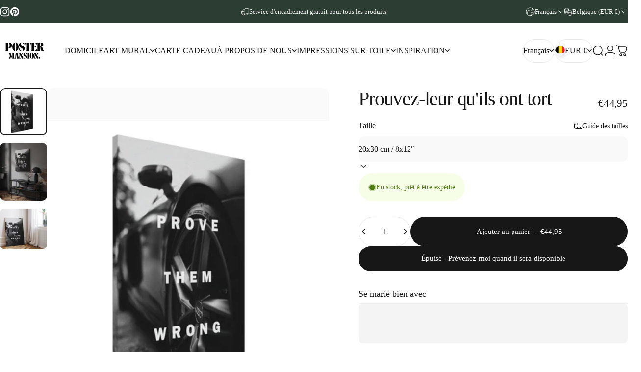

--- FILE ---
content_type: text/html; charset=utf-8
request_url: https://postermansion.com/fr/products/prove-them-wrong-canvas-1
body_size: 66969
content:
<!doctype html>
<html class="no-js" lang="fr" dir="ltr">
<head>
  <meta charset="utf-8">
  <meta http-equiv="X-UA-Compatible" content="IE=edge,chrome=1">
  <meta name="viewport" content="width=device-width,initial-scale=1">
  <meta name="theme-color" content="#171717">
  <link rel="canonical" href="https://postermansion.com/fr/products/prove-them-wrong-canvas-1">
  <link rel="preconnect" href="https://cdn.shopify.com" crossorigin>
  <link rel="preconnect" href="https://fonts.shopifycdn.com" crossorigin>
  
  <link rel="dns-prefetch" href="https://ajax.googleapis.com">
  <link rel="dns-prefetch" href="https://maps.googleapis.com">
  <link rel="dns-prefetch" href="https://maps.gstatic.com">
  
<link rel="shortcut icon" href="//postermansion.com/cdn/shop/files/2_kopieren_7d1229c8-2ece-409e-8151-f0aeb15483a9.png?crop=center&height=32&v=1749471221&width=32" type="image/png" /><title>Prouvez-leur qu&#39;ils ont tort &ndash; Poster Mansion</title><meta name="description" content="Présentation de notre superbe toile de motivation en noir et blanc. Cette impression sur toile est le complément parfait à n&#39;importe quel bureau, salle de sport à domicile ou caverne d&#39;hommes, servant de rappel constant pour vous pousser vers de nouveaux sommets et surmonter les obstacles. Fabriquée avec des matériaux "><meta property="og:site_name" content="Poster Mansion">
<meta property="og:url" content="https://postermansion.com/fr/products/prove-them-wrong-canvas-1">
<meta property="og:title" content="Prouvez-leur qu&#39;ils ont tort">
<meta property="og:type" content="product">
<meta property="og:description" content="Présentation de notre superbe toile de motivation en noir et blanc. Cette impression sur toile est le complément parfait à n&#39;importe quel bureau, salle de sport à domicile ou caverne d&#39;hommes, servant de rappel constant pour vous pousser vers de nouveaux sommets et surmonter les obstacles. Fabriquée avec des matériaux "><meta property="og:image" content="http://postermansion.com/cdn/shop/files/preview_88b6b68e-ec24-4d24-96d5-0cab15b0f652.jpg?v=1687614800">
  <meta property="og:image:secure_url" content="https://postermansion.com/cdn/shop/files/preview_88b6b68e-ec24-4d24-96d5-0cab15b0f652.jpg?v=1687614800">
  <meta property="og:image:width" content="2048">
  <meta property="og:image:height" content="2048"><meta name="twitter:site" content="@">
<meta name="twitter:card" content="summary_large_image">
<meta name="twitter:title" content="Prouvez-leur qu'ils ont tort">
<meta name="twitter:description" content="Présentation de notre superbe toile de motivation en noir et blanc. Cette impression sur toile est le complément parfait à n&#39;importe quel bureau, salle de sport à domicile ou caverne d&#39;hommes, servant de rappel constant pour vous pousser vers de nouveaux sommets et surmonter les obstacles. Fabriquée avec des matériaux ">
<style>:root {
    /*! General */
    --color-base-text: 23 23 23;
    --color-base-highlight: 44 61 52;
    --color-base-background: 255 255 255;
    --color-base-button: 23 23 23;
    --color-base-button-gradient: #171717;
    --color-base-button-text: 255 255 255;
    --color-keyboard-focus: 11 97 205;
    --color-shadow: 168 232 226;
    --color-price: 23 23 23;
    --color-sale-price: 23 23 23;
    --color-sale-tag: 23 23 23;
    --color-sale-tag-text: 255 255 255;
    --color-rating: 245 158 11;
    --color-placeholder: 250 250 250;
    --color-success-text: 77 124 15;
    --color-success-background: 247 254 231;
    --color-error-text: 190 18 60;
    --color-error-background: 255 241 242;
    --color-info-text: 180 83 9;
    --color-info-background: 255 251 235;
    
    /*! Menu and drawers */
    --color-drawer-text: 23 23 23;
    --color-drawer-background: 255 255 255;
    --color-drawer-button-background: 23 23 23;
    --color-drawer-button-gradient: #171717;
    --color-drawer-button-text: 255 255 255;
    --color-drawer-overlay: 23 23 23;

    /*! Product card */
    --card-radius: var(--rounded-card);
    --card-border-width: 0.0rem;
    --card-border-opacity: 0.0;
    --card-shadow-opacity: 0.1;
    --card-shadow-horizontal-offset: 0.0rem;
    --card-shadow-vertical-offset: 0.0rem;

    /*! Buttons */
    --buttons-radius: var(--rounded-button);
    --buttons-border-width: 2px;
    --buttons-border-opacity: 1.0;
    --buttons-shadow-opacity: 0.0;
    --buttons-shadow-horizontal-offset: 0px;
    --buttons-shadow-vertical-offset: 0px;

    /*! Inputs */
    --inputs-radius: var(--rounded-input);
    --inputs-border-width: 0px;
    --inputs-border-opacity: 0.65;

    /*! Spacing */
    --sp-0d5: 0.125rem;
    --sp-1: 0.25rem;
    --sp-1d5: 0.375rem;
    --sp-2: 0.5rem;
    --sp-2d5: 0.625rem;
    --sp-3: 0.75rem;
    --sp-3d5: 0.875rem;
    --sp-4: 1rem;
    --sp-4d5: 1.125rem;
    --sp-5: 1.25rem;
    --sp-5d5: 1.375rem;
    --sp-6: 1.5rem;
    --sp-6d5: 1.625rem;
    --sp-7: 1.75rem;
    --sp-7d5: 1.875rem;
    --sp-8: 2rem;
    --sp-8d5: 2.125rem;
    --sp-9: 2.25rem;
    --sp-9d5: 2.375rem;
    --sp-10: 2.5rem;
    --sp-10d5: 2.625rem;
    --sp-11: 2.75rem;
    --sp-12: 3rem;
    --sp-13: 3.25rem;
    --sp-14: 3.5rem;
    --sp-15: 3.875rem;
    --sp-16: 4rem;
    --sp-18: 4.5rem;
    --sp-20: 5rem;
    --sp-23: 5.625rem;
    --sp-24: 6rem;
    --sp-28: 7rem;
    --sp-32: 8rem;
    --sp-36: 9rem;
    --sp-40: 10rem;
    --sp-44: 11rem;
    --sp-48: 12rem;
    --sp-52: 13rem;
    --sp-56: 14rem;
    --sp-60: 15rem;
    --sp-64: 16rem;
    --sp-68: 17rem;
    --sp-72: 18rem;
    --sp-80: 20rem;
    --sp-96: 24rem;
    --sp-100: 32rem;

    /*! Font family */
    --font-heading-family: "New York", Iowan Old Style, Apple Garamond, Baskerville, Times New Roman, Droid Serif, Times, Source Serif Pro, serif, Apple Color Emoji, Segoe UI Emoji, Segoe UI Symbol;
    --font-heading-style: normal;
    --font-heading-weight: 400;
    --font-heading-line-height: 1;
    --font-heading-letter-spacing: -0.03em;
    

    --font-body-family: "New York", Iowan Old Style, Apple Garamond, Baskerville, Times New Roman, Droid Serif, Times, Source Serif Pro, serif, Apple Color Emoji, Segoe UI Emoji, Segoe UI Symbol;
    --font-body-style: normal;
    --font-body-weight: 400;
    --font-body-line-height: 1.2;
    --font-body-letter-spacing: 0.0em;

    --font-navigation-family: var(--font-body-family);
    --font-navigation-size: clamp(0.875rem, 0.748rem + 0.3174vw, 1.125rem);
    --font-navigation-weight: 500;
    

    --font-button-family: var(--font-body-family);
    --font-button-size: clamp(0.875rem, 0.8115rem + 0.1587vw, 1.0rem);
    --font-button-weight: 500;
    

    --font-product-family: var(--font-body-family);
    --font-product-size: clamp(1.0rem, 0.873rem + 0.3175vw, 1.25rem);
    --font-product-weight: 500;
    

    /*! Font size */
    --text-3xs: 0.625rem;
    --text-2xs: 0.6875rem;
    --text-xs: 0.75rem;
    --text-2sm: 0.8125rem;
    --text-sm: 0.875rem;
    --text-base: 1.0rem;
    --text-lg: 1.125rem;
    --text-xl: 1.25rem;
    --text-2xl: 1.5rem;
    --text-3xl: 1.875rem;
    --text-4xl: 2.25rem;
    --text-5xl: 3.0rem;
    --text-6xl: 3.75rem;
    --text-7xl: 4.5rem;
    --text-8xl: 6.0rem;

    /*! Layout */
    --page-width: 1900px;
    --gap-padding: clamp(var(--sp-5), 2.526vw, var(--sp-12));
    --grid-gap: clamp(40px, 20vw, 60px);
    --page-padding: var(--sp-5);
    --page-container: min(calc(100vw - var(--scrollbar-width, 0px) - var(--page-padding) * 2), var(--page-width));
    --rounded-button: 3.75rem;
    --rounded-input: 0.75rem;
    --rounded-card: clamp(var(--sp-2d5), 1.053vw, var(--sp-5));
    --rounded-block: clamp(var(--sp-2d5), 1.053vw, var(--sp-5));

    /*! Other */
    --icon-weight: 1.5px;
  }

  @media screen and (min-width: 1024px) {
    :root {
      --page-padding: var(--sp-9);
    }
  }

  @media screen and (min-width: 1280px) {
    :root {
      --gap-padding: var(--sp-12);
      --page-padding: var(--sp-12);
      --page-container: min(calc(100vw - var(--scrollbar-width, 0px) - var(--page-padding) * 2), max(var(--page-width), 1280px));
    }
  }

  @media screen and (min-width: 1536px) {
    :root {
      --page-padding: max(var(--sp-12), 50vw - var(--scrollbar-width, 0px)/2 - var(--page-width)/2);
    }
  }
</style><link href="//postermansion.com/cdn/shop/t/16/assets/theme.css?v=183552538888450532061751214636" rel="stylesheet" type="text/css" media="all" /><link rel="stylesheet" href="//postermansion.com/cdn/shop/t/16/assets/apps.css?v=162097722211979372921751214636" media="print" fetchpriority="low" onload="this.media='all'">

  <script>window.performance && window.performance.mark && window.performance.mark('shopify.content_for_header.start');</script><meta name="facebook-domain-verification" content="oui3kwbg1dvr34kmpy53t6w2h2jpdf">
<meta name="google-site-verification" content="M1eshgSn521jL-oqcJ9jYDejZNB25ImPaYcYO9nCy-Y">
<meta name="google-site-verification" content="M1eshgSn521jL-oqcJ9jYDejZNB25ImPaYcYO9nCy-Y">
<meta id="shopify-digital-wallet" name="shopify-digital-wallet" content="/54975037590/digital_wallets/dialog">
<meta name="shopify-checkout-api-token" content="242fa452c81f8a57a15667bbc3311b65">
<meta id="in-context-paypal-metadata" data-shop-id="54975037590" data-venmo-supported="false" data-environment="production" data-locale="fr_FR" data-paypal-v4="true" data-currency="EUR">
<link rel="alternate" hreflang="x-default" href="https://postermansion.com/products/prove-them-wrong-canvas-1">
<link rel="alternate" hreflang="en" href="https://postermansion.com/products/prove-them-wrong-canvas-1">
<link rel="alternate" hreflang="fr" href="https://postermansion.com/fr/products/prove-them-wrong-canvas-1">
<link rel="alternate" hreflang="de" href="https://postermansion.com/de/products/prove-them-wrong-canvas-1">
<link rel="alternate" hreflang="nl" href="https://postermansion.com/nl/products/prove-them-wrong-canvas-1">
<link rel="alternate" hreflang="it" href="https://postermansion.com/it/products/prove-them-wrong-canvas-1">
<link rel="alternate" hreflang="es" href="https://postermansion.com/es/products/prove-them-wrong-canvas-1">
<link rel="alternate" hreflang="sv" href="https://postermansion.com/sv/products/prove-them-wrong-canvas-1">
<link rel="alternate" hreflang="en-GB" href="https://postermansion.com/en-gb/products/prove-them-wrong-canvas-1">
<link rel="alternate" hreflang="fr-GB" href="https://postermansion.com/fr-gb/products/prove-them-wrong-canvas-1">
<link rel="alternate" hreflang="de-GB" href="https://postermansion.com/de-gb/products/prove-them-wrong-canvas-1">
<link rel="alternate" hreflang="it-GB" href="https://postermansion.com/it-gb/products/prove-them-wrong-canvas-1">
<link rel="alternate" hreflang="es-GB" href="https://postermansion.com/es-gb/products/prove-them-wrong-canvas-1">
<link rel="alternate" hreflang="sv-GB" href="https://postermansion.com/sv-gb/products/prove-them-wrong-canvas-1">
<link rel="alternate" hreflang="nl-GB" href="https://postermansion.com/nl-gb/products/prove-them-wrong-canvas-1">
<link rel="alternate" hreflang="en-SE" href="https://postermansion.com/en-se/products/prove-them-wrong-canvas-1">
<link rel="alternate" hreflang="sv-SE" href="https://postermansion.com/sv-se/products/prove-them-wrong-canvas-1">
<link rel="alternate" hreflang="fr-SE" href="https://postermansion.com/fr-se/products/prove-them-wrong-canvas-1">
<link rel="alternate" hreflang="de-SE" href="https://postermansion.com/de-se/products/prove-them-wrong-canvas-1">
<link rel="alternate" hreflang="it-SE" href="https://postermansion.com/it-se/products/prove-them-wrong-canvas-1">
<link rel="alternate" hreflang="es-SE" href="https://postermansion.com/es-se/products/prove-them-wrong-canvas-1">
<link rel="alternate" hreflang="nl-SE" href="https://postermansion.com/nl-se/products/prove-them-wrong-canvas-1">
<link rel="alternate" hreflang="en-US" href="https://postermansion.com/en-us/products/prove-them-wrong-canvas-1">
<link rel="alternate" hreflang="es-US" href="https://postermansion.com/es-us/products/prove-them-wrong-canvas-1">
<link rel="alternate" hreflang="en-FR" href="https://postermansion.com/en-fr/products/prove-them-wrong-canvas-1">
<link rel="alternate" hreflang="fr-FR" href="https://postermansion.com/fr-fr/products/prove-them-wrong-canvas-1">
<link rel="alternate" hreflang="de-FR" href="https://postermansion.com/de-fr/products/prove-them-wrong-canvas-1">
<link rel="alternate" hreflang="it-FR" href="https://postermansion.com/it-fr/products/prove-them-wrong-canvas-1">
<link rel="alternate" hreflang="es-FR" href="https://postermansion.com/es-fr/products/prove-them-wrong-canvas-1">
<link rel="alternate" hreflang="sv-FR" href="https://postermansion.com/sv-fr/products/prove-them-wrong-canvas-1">
<link rel="alternate" hreflang="nl-FR" href="https://postermansion.com/nl-fr/products/prove-them-wrong-canvas-1">
<link rel="alternate" hreflang="en-NL" href="https://postermansion.com/en-nl/products/prove-them-wrong-canvas-1">
<link rel="alternate" hreflang="nl-NL" href="https://postermansion.com/nl-nl/products/prove-them-wrong-canvas-1">
<link rel="alternate" hreflang="fr-NL" href="https://postermansion.com/fr-nl/products/prove-them-wrong-canvas-1">
<link rel="alternate" hreflang="de-NL" href="https://postermansion.com/de-nl/products/prove-them-wrong-canvas-1">
<link rel="alternate" hreflang="it-NL" href="https://postermansion.com/it-nl/products/prove-them-wrong-canvas-1">
<link rel="alternate" hreflang="es-NL" href="https://postermansion.com/es-nl/products/prove-them-wrong-canvas-1">
<link rel="alternate" hreflang="sv-NL" href="https://postermansion.com/sv-nl/products/prove-them-wrong-canvas-1">
<link rel="alternate" hreflang="en-DE" href="https://postermansion.com/en-de/products/prove-them-wrong-canvas-1">
<link rel="alternate" hreflang="de-DE" href="https://postermansion.com/de-de/products/prove-them-wrong-canvas-1">
<link rel="alternate" hreflang="fr-DE" href="https://postermansion.com/fr-de/products/prove-them-wrong-canvas-1">
<link rel="alternate" hreflang="it-DE" href="https://postermansion.com/it-de/products/prove-them-wrong-canvas-1">
<link rel="alternate" hreflang="es-DE" href="https://postermansion.com/es-de/products/prove-them-wrong-canvas-1">
<link rel="alternate" hreflang="sv-DE" href="https://postermansion.com/sv-de/products/prove-them-wrong-canvas-1">
<link rel="alternate" hreflang="nl-DE" href="https://postermansion.com/nl-de/products/prove-them-wrong-canvas-1">
<link rel="alternate" hreflang="en-IT" href="https://postermansion.com/en-it/products/prove-them-wrong-canvas-1">
<link rel="alternate" hreflang="it-IT" href="https://postermansion.com/it-it/products/prove-them-wrong-canvas-1">
<link rel="alternate" hreflang="fr-IT" href="https://postermansion.com/fr-it/products/prove-them-wrong-canvas-1">
<link rel="alternate" hreflang="de-IT" href="https://postermansion.com/de-it/products/prove-them-wrong-canvas-1">
<link rel="alternate" hreflang="es-IT" href="https://postermansion.com/es-it/products/prove-them-wrong-canvas-1">
<link rel="alternate" hreflang="sv-IT" href="https://postermansion.com/sv-it/products/prove-them-wrong-canvas-1">
<link rel="alternate" hreflang="nl-IT" href="https://postermansion.com/nl-it/products/prove-them-wrong-canvas-1">
<link rel="alternate" hreflang="en-DK" href="https://postermansion.com/en-dk/products/prove-them-wrong-canvas-1">
<link rel="alternate" hreflang="sv-DK" href="https://postermansion.com/sv-dk/products/prove-them-wrong-canvas-1">
<link rel="alternate" hreflang="fr-DK" href="https://postermansion.com/fr-dk/products/prove-them-wrong-canvas-1">
<link rel="alternate" hreflang="de-DK" href="https://postermansion.com/de-dk/products/prove-them-wrong-canvas-1">
<link rel="alternate" hreflang="it-DK" href="https://postermansion.com/it-dk/products/prove-them-wrong-canvas-1">
<link rel="alternate" hreflang="es-DK" href="https://postermansion.com/es-dk/products/prove-them-wrong-canvas-1">
<link rel="alternate" hreflang="nl-DK" href="https://postermansion.com/nl-dk/products/prove-them-wrong-canvas-1">
<link rel="alternate" hreflang="en-ES" href="https://postermansion.com/en-es/products/prove-them-wrong-canvas-1">
<link rel="alternate" hreflang="es-ES" href="https://postermansion.com/es-es/products/prove-them-wrong-canvas-1">
<link rel="alternate" hreflang="fr-ES" href="https://postermansion.com/fr-es/products/prove-them-wrong-canvas-1">
<link rel="alternate" hreflang="de-ES" href="https://postermansion.com/de-es/products/prove-them-wrong-canvas-1">
<link rel="alternate" hreflang="it-ES" href="https://postermansion.com/it-es/products/prove-them-wrong-canvas-1">
<link rel="alternate" hreflang="sv-ES" href="https://postermansion.com/sv-es/products/prove-them-wrong-canvas-1">
<link rel="alternate" hreflang="nl-ES" href="https://postermansion.com/nl-es/products/prove-them-wrong-canvas-1">
<link rel="alternate" hreflang="en-PT" href="https://postermansion.com/en-pt/products/prove-them-wrong-canvas-1">
<link rel="alternate" hreflang="es-PT" href="https://postermansion.com/es-pt/products/prove-them-wrong-canvas-1">
<link rel="alternate" hreflang="fr-PT" href="https://postermansion.com/fr-pt/products/prove-them-wrong-canvas-1">
<link rel="alternate" hreflang="de-PT" href="https://postermansion.com/de-pt/products/prove-them-wrong-canvas-1">
<link rel="alternate" hreflang="it-PT" href="https://postermansion.com/it-pt/products/prove-them-wrong-canvas-1">
<link rel="alternate" hreflang="sv-PT" href="https://postermansion.com/sv-pt/products/prove-them-wrong-canvas-1">
<link rel="alternate" hreflang="nl-PT" href="https://postermansion.com/nl-pt/products/prove-them-wrong-canvas-1">
<link rel="alternate" hreflang="pt-PT" href="https://postermansion.com/pt-pt/products/prove-them-wrong-canvas-1">
<link rel="alternate" hreflang="en-AT" href="https://postermansion.com/en-at/products/prove-them-wrong-canvas-1">
<link rel="alternate" hreflang="de-AT" href="https://postermansion.com/de-at/products/prove-them-wrong-canvas-1">
<link rel="alternate" hreflang="fr-AT" href="https://postermansion.com/fr-at/products/prove-them-wrong-canvas-1">
<link rel="alternate" hreflang="it-AT" href="https://postermansion.com/it-at/products/prove-them-wrong-canvas-1">
<link rel="alternate" hreflang="es-AT" href="https://postermansion.com/es-at/products/prove-them-wrong-canvas-1">
<link rel="alternate" hreflang="sv-AT" href="https://postermansion.com/sv-at/products/prove-them-wrong-canvas-1">
<link rel="alternate" hreflang="nl-AT" href="https://postermansion.com/nl-at/products/prove-them-wrong-canvas-1">
<link rel="alternate" hreflang="en-IE" href="https://postermansion.com/en-ie/products/prove-them-wrong-canvas-1">
<link rel="alternate" hreflang="fr-IE" href="https://postermansion.com/fr-ie/products/prove-them-wrong-canvas-1">
<link rel="alternate" hreflang="de-IE" href="https://postermansion.com/de-ie/products/prove-them-wrong-canvas-1">
<link rel="alternate" hreflang="it-IE" href="https://postermansion.com/it-ie/products/prove-them-wrong-canvas-1">
<link rel="alternate" hreflang="es-IE" href="https://postermansion.com/es-ie/products/prove-them-wrong-canvas-1">
<link rel="alternate" hreflang="sv-IE" href="https://postermansion.com/sv-ie/products/prove-them-wrong-canvas-1">
<link rel="alternate" hreflang="nl-IE" href="https://postermansion.com/nl-ie/products/prove-them-wrong-canvas-1">
<link rel="alternate" type="application/json+oembed" href="https://postermansion.com/fr/products/prove-them-wrong-canvas-1.oembed">
<script async="async" src="/checkouts/internal/preloads.js?locale=fr-BE"></script>
<link rel="preconnect" href="https://shop.app" crossorigin="anonymous">
<script async="async" src="https://shop.app/checkouts/internal/preloads.js?locale=fr-BE&shop_id=54975037590" crossorigin="anonymous"></script>
<script id="apple-pay-shop-capabilities" type="application/json">{"shopId":54975037590,"countryCode":"BE","currencyCode":"EUR","merchantCapabilities":["supports3DS"],"merchantId":"gid:\/\/shopify\/Shop\/54975037590","merchantName":"Poster Mansion","requiredBillingContactFields":["postalAddress","email"],"requiredShippingContactFields":["postalAddress","email"],"shippingType":"shipping","supportedNetworks":["visa","maestro","masterCard","amex"],"total":{"type":"pending","label":"Poster Mansion","amount":"1.00"},"shopifyPaymentsEnabled":true,"supportsSubscriptions":true}</script>
<script id="shopify-features" type="application/json">{"accessToken":"242fa452c81f8a57a15667bbc3311b65","betas":["rich-media-storefront-analytics"],"domain":"postermansion.com","predictiveSearch":true,"shopId":54975037590,"locale":"fr"}</script>
<script>var Shopify = Shopify || {};
Shopify.shop = "posterlab-2.myshopify.com";
Shopify.locale = "fr";
Shopify.currency = {"active":"EUR","rate":"1.0"};
Shopify.country = "BE";
Shopify.theme = {"name":"Updated copy of Concept","id":182803956053,"schema_name":"Concept","schema_version":"4.2.1","theme_store_id":2412,"role":"main"};
Shopify.theme.handle = "null";
Shopify.theme.style = {"id":null,"handle":null};
Shopify.cdnHost = "postermansion.com/cdn";
Shopify.routes = Shopify.routes || {};
Shopify.routes.root = "/fr/";</script>
<script type="module">!function(o){(o.Shopify=o.Shopify||{}).modules=!0}(window);</script>
<script>!function(o){function n(){var o=[];function n(){o.push(Array.prototype.slice.apply(arguments))}return n.q=o,n}var t=o.Shopify=o.Shopify||{};t.loadFeatures=n(),t.autoloadFeatures=n()}(window);</script>
<script>
  window.ShopifyPay = window.ShopifyPay || {};
  window.ShopifyPay.apiHost = "shop.app\/pay";
  window.ShopifyPay.redirectState = null;
</script>
<script id="shop-js-analytics" type="application/json">{"pageType":"product"}</script>
<script defer="defer" async type="module" src="//postermansion.com/cdn/shopifycloud/shop-js/modules/v2/client.init-shop-cart-sync_BcDpqI9l.fr.esm.js"></script>
<script defer="defer" async type="module" src="//postermansion.com/cdn/shopifycloud/shop-js/modules/v2/chunk.common_a1Rf5Dlz.esm.js"></script>
<script defer="defer" async type="module" src="//postermansion.com/cdn/shopifycloud/shop-js/modules/v2/chunk.modal_Djra7sW9.esm.js"></script>
<script type="module">
  await import("//postermansion.com/cdn/shopifycloud/shop-js/modules/v2/client.init-shop-cart-sync_BcDpqI9l.fr.esm.js");
await import("//postermansion.com/cdn/shopifycloud/shop-js/modules/v2/chunk.common_a1Rf5Dlz.esm.js");
await import("//postermansion.com/cdn/shopifycloud/shop-js/modules/v2/chunk.modal_Djra7sW9.esm.js");

  window.Shopify.SignInWithShop?.initShopCartSync?.({"fedCMEnabled":true,"windoidEnabled":true});

</script>
<script>
  window.Shopify = window.Shopify || {};
  if (!window.Shopify.featureAssets) window.Shopify.featureAssets = {};
  window.Shopify.featureAssets['shop-js'] = {"shop-cart-sync":["modules/v2/client.shop-cart-sync_BLrx53Hf.fr.esm.js","modules/v2/chunk.common_a1Rf5Dlz.esm.js","modules/v2/chunk.modal_Djra7sW9.esm.js"],"init-fed-cm":["modules/v2/client.init-fed-cm_C8SUwJ8U.fr.esm.js","modules/v2/chunk.common_a1Rf5Dlz.esm.js","modules/v2/chunk.modal_Djra7sW9.esm.js"],"shop-cash-offers":["modules/v2/client.shop-cash-offers_BBp_MjBM.fr.esm.js","modules/v2/chunk.common_a1Rf5Dlz.esm.js","modules/v2/chunk.modal_Djra7sW9.esm.js"],"shop-login-button":["modules/v2/client.shop-login-button_Dw6kG_iO.fr.esm.js","modules/v2/chunk.common_a1Rf5Dlz.esm.js","modules/v2/chunk.modal_Djra7sW9.esm.js"],"pay-button":["modules/v2/client.pay-button_BJDaAh68.fr.esm.js","modules/v2/chunk.common_a1Rf5Dlz.esm.js","modules/v2/chunk.modal_Djra7sW9.esm.js"],"shop-button":["modules/v2/client.shop-button_DBWL94V3.fr.esm.js","modules/v2/chunk.common_a1Rf5Dlz.esm.js","modules/v2/chunk.modal_Djra7sW9.esm.js"],"avatar":["modules/v2/client.avatar_BTnouDA3.fr.esm.js"],"init-windoid":["modules/v2/client.init-windoid_77FSIiws.fr.esm.js","modules/v2/chunk.common_a1Rf5Dlz.esm.js","modules/v2/chunk.modal_Djra7sW9.esm.js"],"init-shop-for-new-customer-accounts":["modules/v2/client.init-shop-for-new-customer-accounts_QoC3RJm9.fr.esm.js","modules/v2/client.shop-login-button_Dw6kG_iO.fr.esm.js","modules/v2/chunk.common_a1Rf5Dlz.esm.js","modules/v2/chunk.modal_Djra7sW9.esm.js"],"init-shop-email-lookup-coordinator":["modules/v2/client.init-shop-email-lookup-coordinator_D4ioGzPw.fr.esm.js","modules/v2/chunk.common_a1Rf5Dlz.esm.js","modules/v2/chunk.modal_Djra7sW9.esm.js"],"init-shop-cart-sync":["modules/v2/client.init-shop-cart-sync_BcDpqI9l.fr.esm.js","modules/v2/chunk.common_a1Rf5Dlz.esm.js","modules/v2/chunk.modal_Djra7sW9.esm.js"],"shop-toast-manager":["modules/v2/client.shop-toast-manager_B-eIbpHW.fr.esm.js","modules/v2/chunk.common_a1Rf5Dlz.esm.js","modules/v2/chunk.modal_Djra7sW9.esm.js"],"init-customer-accounts":["modules/v2/client.init-customer-accounts_BcBSUbIK.fr.esm.js","modules/v2/client.shop-login-button_Dw6kG_iO.fr.esm.js","modules/v2/chunk.common_a1Rf5Dlz.esm.js","modules/v2/chunk.modal_Djra7sW9.esm.js"],"init-customer-accounts-sign-up":["modules/v2/client.init-customer-accounts-sign-up_DvG__VHD.fr.esm.js","modules/v2/client.shop-login-button_Dw6kG_iO.fr.esm.js","modules/v2/chunk.common_a1Rf5Dlz.esm.js","modules/v2/chunk.modal_Djra7sW9.esm.js"],"shop-follow-button":["modules/v2/client.shop-follow-button_Dnx6fDH9.fr.esm.js","modules/v2/chunk.common_a1Rf5Dlz.esm.js","modules/v2/chunk.modal_Djra7sW9.esm.js"],"checkout-modal":["modules/v2/client.checkout-modal_BDH3MUqJ.fr.esm.js","modules/v2/chunk.common_a1Rf5Dlz.esm.js","modules/v2/chunk.modal_Djra7sW9.esm.js"],"shop-login":["modules/v2/client.shop-login_CV9Paj8R.fr.esm.js","modules/v2/chunk.common_a1Rf5Dlz.esm.js","modules/v2/chunk.modal_Djra7sW9.esm.js"],"lead-capture":["modules/v2/client.lead-capture_DGQOTB4e.fr.esm.js","modules/v2/chunk.common_a1Rf5Dlz.esm.js","modules/v2/chunk.modal_Djra7sW9.esm.js"],"payment-terms":["modules/v2/client.payment-terms_BQYK7nq4.fr.esm.js","modules/v2/chunk.common_a1Rf5Dlz.esm.js","modules/v2/chunk.modal_Djra7sW9.esm.js"]};
</script>
<script>(function() {
  var isLoaded = false;
  function asyncLoad() {
    if (isLoaded) return;
    isLoaded = true;
    var urls = ["https:\/\/loox.io\/widget\/4kbBZ0RIFi\/loox.1751795424401.js?shop=posterlab-2.myshopify.com"];
    for (var i = 0; i < urls.length; i++) {
      var s = document.createElement('script');
      s.type = 'text/javascript';
      s.async = true;
      s.src = urls[i];
      var x = document.getElementsByTagName('script')[0];
      x.parentNode.insertBefore(s, x);
    }
  };
  if(window.attachEvent) {
    window.attachEvent('onload', asyncLoad);
  } else {
    window.addEventListener('load', asyncLoad, false);
  }
})();</script>
<script id="__st">var __st={"a":54975037590,"offset":3600,"reqid":"9f95b5af-bafb-41a0-b427-39c2fc2dec4a-1769379359","pageurl":"postermansion.com\/fr\/products\/prove-them-wrong-canvas-1","u":"7242676d7fe7","p":"product","rtyp":"product","rid":8644571332949};</script>
<script>window.ShopifyPaypalV4VisibilityTracking = true;</script>
<script id="captcha-bootstrap">!function(){'use strict';const t='contact',e='account',n='new_comment',o=[[t,t],['blogs',n],['comments',n],[t,'customer']],c=[[e,'customer_login'],[e,'guest_login'],[e,'recover_customer_password'],[e,'create_customer']],r=t=>t.map((([t,e])=>`form[action*='/${t}']:not([data-nocaptcha='true']) input[name='form_type'][value='${e}']`)).join(','),a=t=>()=>t?[...document.querySelectorAll(t)].map((t=>t.form)):[];function s(){const t=[...o],e=r(t);return a(e)}const i='password',u='form_key',d=['recaptcha-v3-token','g-recaptcha-response','h-captcha-response',i],f=()=>{try{return window.sessionStorage}catch{return}},m='__shopify_v',_=t=>t.elements[u];function p(t,e,n=!1){try{const o=window.sessionStorage,c=JSON.parse(o.getItem(e)),{data:r}=function(t){const{data:e,action:n}=t;return t[m]||n?{data:e,action:n}:{data:t,action:n}}(c);for(const[e,n]of Object.entries(r))t.elements[e]&&(t.elements[e].value=n);n&&o.removeItem(e)}catch(o){console.error('form repopulation failed',{error:o})}}const l='form_type',E='cptcha';function T(t){t.dataset[E]=!0}const w=window,h=w.document,L='Shopify',v='ce_forms',y='captcha';let A=!1;((t,e)=>{const n=(g='f06e6c50-85a8-45c8-87d0-21a2b65856fe',I='https://cdn.shopify.com/shopifycloud/storefront-forms-hcaptcha/ce_storefront_forms_captcha_hcaptcha.v1.5.2.iife.js',D={infoText:'Protégé par hCaptcha',privacyText:'Confidentialité',termsText:'Conditions'},(t,e,n)=>{const o=w[L][v],c=o.bindForm;if(c)return c(t,g,e,D).then(n);var r;o.q.push([[t,g,e,D],n]),r=I,A||(h.body.append(Object.assign(h.createElement('script'),{id:'captcha-provider',async:!0,src:r})),A=!0)});var g,I,D;w[L]=w[L]||{},w[L][v]=w[L][v]||{},w[L][v].q=[],w[L][y]=w[L][y]||{},w[L][y].protect=function(t,e){n(t,void 0,e),T(t)},Object.freeze(w[L][y]),function(t,e,n,w,h,L){const[v,y,A,g]=function(t,e,n){const i=e?o:[],u=t?c:[],d=[...i,...u],f=r(d),m=r(i),_=r(d.filter((([t,e])=>n.includes(e))));return[a(f),a(m),a(_),s()]}(w,h,L),I=t=>{const e=t.target;return e instanceof HTMLFormElement?e:e&&e.form},D=t=>v().includes(t);t.addEventListener('submit',(t=>{const e=I(t);if(!e)return;const n=D(e)&&!e.dataset.hcaptchaBound&&!e.dataset.recaptchaBound,o=_(e),c=g().includes(e)&&(!o||!o.value);(n||c)&&t.preventDefault(),c&&!n&&(function(t){try{if(!f())return;!function(t){const e=f();if(!e)return;const n=_(t);if(!n)return;const o=n.value;o&&e.removeItem(o)}(t);const e=Array.from(Array(32),(()=>Math.random().toString(36)[2])).join('');!function(t,e){_(t)||t.append(Object.assign(document.createElement('input'),{type:'hidden',name:u})),t.elements[u].value=e}(t,e),function(t,e){const n=f();if(!n)return;const o=[...t.querySelectorAll(`input[type='${i}']`)].map((({name:t})=>t)),c=[...d,...o],r={};for(const[a,s]of new FormData(t).entries())c.includes(a)||(r[a]=s);n.setItem(e,JSON.stringify({[m]:1,action:t.action,data:r}))}(t,e)}catch(e){console.error('failed to persist form',e)}}(e),e.submit())}));const S=(t,e)=>{t&&!t.dataset[E]&&(n(t,e.some((e=>e===t))),T(t))};for(const o of['focusin','change'])t.addEventListener(o,(t=>{const e=I(t);D(e)&&S(e,y())}));const B=e.get('form_key'),M=e.get(l),P=B&&M;t.addEventListener('DOMContentLoaded',(()=>{const t=y();if(P)for(const e of t)e.elements[l].value===M&&p(e,B);[...new Set([...A(),...v().filter((t=>'true'===t.dataset.shopifyCaptcha))])].forEach((e=>S(e,t)))}))}(h,new URLSearchParams(w.location.search),n,t,e,['guest_login'])})(!1,!0)}();</script>
<script integrity="sha256-4kQ18oKyAcykRKYeNunJcIwy7WH5gtpwJnB7kiuLZ1E=" data-source-attribution="shopify.loadfeatures" defer="defer" src="//postermansion.com/cdn/shopifycloud/storefront/assets/storefront/load_feature-a0a9edcb.js" crossorigin="anonymous"></script>
<script crossorigin="anonymous" defer="defer" src="//postermansion.com/cdn/shopifycloud/storefront/assets/shopify_pay/storefront-65b4c6d7.js?v=20250812"></script>
<script data-source-attribution="shopify.dynamic_checkout.dynamic.init">var Shopify=Shopify||{};Shopify.PaymentButton=Shopify.PaymentButton||{isStorefrontPortableWallets:!0,init:function(){window.Shopify.PaymentButton.init=function(){};var t=document.createElement("script");t.src="https://postermansion.com/cdn/shopifycloud/portable-wallets/latest/portable-wallets.fr.js",t.type="module",document.head.appendChild(t)}};
</script>
<script data-source-attribution="shopify.dynamic_checkout.buyer_consent">
  function portableWalletsHideBuyerConsent(e){var t=document.getElementById("shopify-buyer-consent"),n=document.getElementById("shopify-subscription-policy-button");t&&n&&(t.classList.add("hidden"),t.setAttribute("aria-hidden","true"),n.removeEventListener("click",e))}function portableWalletsShowBuyerConsent(e){var t=document.getElementById("shopify-buyer-consent"),n=document.getElementById("shopify-subscription-policy-button");t&&n&&(t.classList.remove("hidden"),t.removeAttribute("aria-hidden"),n.addEventListener("click",e))}window.Shopify?.PaymentButton&&(window.Shopify.PaymentButton.hideBuyerConsent=portableWalletsHideBuyerConsent,window.Shopify.PaymentButton.showBuyerConsent=portableWalletsShowBuyerConsent);
</script>
<script data-source-attribution="shopify.dynamic_checkout.cart.bootstrap">document.addEventListener("DOMContentLoaded",(function(){function t(){return document.querySelector("shopify-accelerated-checkout-cart, shopify-accelerated-checkout")}if(t())Shopify.PaymentButton.init();else{new MutationObserver((function(e,n){t()&&(Shopify.PaymentButton.init(),n.disconnect())})).observe(document.body,{childList:!0,subtree:!0})}}));
</script>
<link id="shopify-accelerated-checkout-styles" rel="stylesheet" media="screen" href="https://postermansion.com/cdn/shopifycloud/portable-wallets/latest/accelerated-checkout-backwards-compat.css" crossorigin="anonymous">
<style id="shopify-accelerated-checkout-cart">
        #shopify-buyer-consent {
  margin-top: 1em;
  display: inline-block;
  width: 100%;
}

#shopify-buyer-consent.hidden {
  display: none;
}

#shopify-subscription-policy-button {
  background: none;
  border: none;
  padding: 0;
  text-decoration: underline;
  font-size: inherit;
  cursor: pointer;
}

#shopify-subscription-policy-button::before {
  box-shadow: none;
}

      </style>

<script>window.performance && window.performance.mark && window.performance.mark('shopify.content_for_header.end');</script>

  <script src="//postermansion.com/cdn/shop/t/16/assets/vendor.js?v=83836565987576270061751214637" defer="defer"></script>
  <script src="//postermansion.com/cdn/shop/t/16/assets/theme.js?v=173776233503063555301751214636" defer="defer"></script><script>
  document.documentElement.classList.replace('no-js', 'js');

  window.theme = window.theme || {};
  theme.routes = {
    shop_url: 'https://postermansion.com',
    root_url: '/fr',
    cart_url: '/fr/cart',
    cart_add_url: '/fr/cart/add',
    cart_change_url: '/fr/cart/change',
    cart_update_url: '/fr/cart/update',
    search_url: '/fr/search',
    predictive_search_url: '/fr/search/suggest'
  };

  theme.variantStrings = {
    preOrder: "Pré-commander",
    addToCart: "Ajouter au panier",
    soldOut: "Épuisé",
    unavailable: "Non disponible",
    addToBundle: "Ajouter au forfait",
    backInStock: "Prévenez-moi quand il sera disponible"
  };

  theme.shippingCalculatorStrings = {
    error: "Une ou plusieurs erreurs se sont produites lors de la récupération des tarifs d\u0026#39;expédition:",
    notFound: "Désolé, nous ne livrons pas à votre adresse.",
    oneResult: "Il n\u0026#39;y a qu\u0026#39;un seul tarif d\u0026#39;expédition pour votre adresse:",
    multipleResults: "Il y a plusieurs tarifs d\u0026#39;expédition pour votre adresse:"
  };

  theme.recipientFormStrings = {
    expanded: "Formulaire de destinataire de carte-cadeau agrandi",
    collapsed: "Formulaire de destinataire de carte-cadeau réduit"
  };

  theme.quickOrderListStrings = {
    itemsAdded: "[quantity] articles ajoutés",
    itemAdded: "[quantity] article ajouté",
    itemsRemoved: "[quantity] articles retirés",
    itemRemoved: "[quantity] article retiré",
    viewCart: "Voir le panier",
    each: "[money]\/pièce",
    minError: "Cet article a un minimum de [min]",
    maxError: "Cet article a un maximum de [max]",
    stepError: "Vous pouvez ajouter cet article uniquement par incréments de [step]"
  };

  theme.cartStrings = {
    error: `Une erreur est survenue lors de l’actualisation de votre panier. Veuillez réessayer.`,
    quantityError: `Vous ne pouvez pas ajouter plus de [quantity] de ce produit à votre panier.`,
  };

  theme.dateStrings = {
    d: "j",
    day: "Jour",
    days: "Jours",
    h: "h",
    hour: "Heure",
    hours: "Heures",
    m: "m",
    minute: "Min",
    minutes: "Mins",
    s: "s",
    second: "Sec",
    seconds: "Secs"
  };theme.strings = {
    recentlyViewedEmpty: "Votre liste de produits récemment consultés est vide.",
    close: "Fermer",
    next: "Suivant",
    previous: "Précédent",
    qrImageAlt: "Code QR: scannez-le pour utiliser votre carte-cadeau"
  };

  theme.settings = {
    moneyFormat: "€{{amount_with_comma_separator}}",
    moneyWithCurrencyFormat: "€{{amount_with_comma_separator}} EUR",
    currencyCodeEnabled: false,
    externalLinksNewTab: false,
    cartType: "drawer",
    isCartTemplate: false,
    pswpModule: "\/\/postermansion.com\/cdn\/shop\/t\/16\/assets\/photoswipe.min.js?v=41760041872977459911751214636",
    themeName: 'Concept',
    themeVersion: '4.2.1',
    agencyId: ''
  };// We save the product ID in local storage to be eventually used for recently viewed section
    try {
      const recentlyViewedProducts = new Set(JSON.parse(window.localStorage.getItem(`${theme.settings.themeName}:recently-viewed`) || '[]'));

      recentlyViewedProducts.delete(8644571332949); // Delete first to re-move the product
      recentlyViewedProducts.add(8644571332949);

      window.localStorage.setItem(`${theme.settings.themeName}:recently-viewed`, JSON.stringify(Array.from(recentlyViewedProducts.values()).reverse()));
    } catch (e) {
      // Safari in private mode does not allow setting item, we silently fail
    }</script>
<!-- BEGIN app block: shopify://apps/pandectes-gdpr/blocks/banner/58c0baa2-6cc1-480c-9ea6-38d6d559556a -->
  
    
      <!-- TCF is active, scripts are loaded above -->
      
      <script>
        
          window.PandectesSettings = {"store":{"id":54975037590,"plan":"plus","theme":"MeroxIO Optimized","primaryLocale":"en","adminMode":false,"headless":false,"storefrontRootDomain":"","checkoutRootDomain":"","storefrontAccessToken":""},"tsPublished":1743863533,"declaration":{"showPurpose":false,"showProvider":false,"declIntroText":"We use cookies to optimize website functionality, analyze the performance, and provide personalized experience to you. Some cookies are essential to make the website operate and function correctly. Those cookies cannot be disabled. In this window you can manage your preference of cookies.","showDateGenerated":true},"language":{"unpublished":[],"languageMode":"Single","fallbackLanguage":"en","languageDetection":"browser","languagesSupported":[]},"texts":{"managed":{"headerText":{"en":"We respect your privacy"},"consentText":{"en":"This website uses cookies to ensure you get the best experience."},"linkText":{"en":"Learn more"},"imprintText":{"en":"Imprint"},"googleLinkText":{"en":"Google's Privacy Terms"},"allowButtonText":{"en":"Accept"},"denyButtonText":{"en":"Decline"},"dismissButtonText":{"en":"Ok"},"leaveSiteButtonText":{"en":"Leave this site"},"preferencesButtonText":{"en":"Preferences"},"cookiePolicyText":{"en":"Cookie policy"},"preferencesPopupTitleText":{"en":"Manage consent preferences"},"preferencesPopupIntroText":{"en":"We use cookies to optimize website functionality, analyze the performance, and provide personalized experience to you. Some cookies are essential to make the website operate and function correctly. Those cookies cannot be disabled. In this window you can manage your preference of cookies."},"preferencesPopupSaveButtonText":{"en":"Save preferences"},"preferencesPopupCloseButtonText":{"en":"Close"},"preferencesPopupAcceptAllButtonText":{"en":"Accept all"},"preferencesPopupRejectAllButtonText":{"en":"Reject all"},"cookiesDetailsText":{"en":"Cookies details"},"preferencesPopupAlwaysAllowedText":{"en":"Always allowed"},"accessSectionParagraphText":{"en":"You have the right to request access to your data at any time."},"accessSectionTitleText":{"en":"Data portability"},"accessSectionAccountInfoActionText":{"en":"Personal data"},"accessSectionDownloadReportActionText":{"en":"Request export"},"accessSectionGDPRRequestsActionText":{"en":"Data subject requests"},"accessSectionOrdersRecordsActionText":{"en":"Orders"},"rectificationSectionParagraphText":{"en":"You have the right to request your data to be updated whenever you think it is appropriate."},"rectificationSectionTitleText":{"en":"Data Rectification"},"rectificationCommentPlaceholder":{"en":"Describe what you want to be updated"},"rectificationCommentValidationError":{"en":"Comment is required"},"rectificationSectionEditAccountActionText":{"en":"Request an update"},"erasureSectionTitleText":{"en":"Right to be forgotten"},"erasureSectionParagraphText":{"en":"You have the right to ask all your data to be erased. After that, you will no longer be able to access your account."},"erasureSectionRequestDeletionActionText":{"en":"Request personal data deletion"},"consentDate":{"en":"Consent date"},"consentId":{"en":"Consent ID"},"consentSectionChangeConsentActionText":{"en":"Change consent preference"},"consentSectionConsentedText":{"en":"You consented to the cookies policy of this website on"},"consentSectionNoConsentText":{"en":"You have not consented to the cookies policy of this website."},"consentSectionTitleText":{"en":"Your cookie consent"},"consentStatus":{"en":"Consent preference"},"confirmationFailureMessage":{"en":"Your request was not verified. Please try again and if problem persists, contact store owner for assistance"},"confirmationFailureTitle":{"en":"A problem occurred"},"confirmationSuccessMessage":{"en":"We will soon get back to you as to your request."},"confirmationSuccessTitle":{"en":"Your request is verified"},"guestsSupportEmailFailureMessage":{"en":"Your request was not submitted. Please try again and if problem persists, contact store owner for assistance."},"guestsSupportEmailFailureTitle":{"en":"A problem occurred"},"guestsSupportEmailPlaceholder":{"en":"E-mail address"},"guestsSupportEmailSuccessMessage":{"en":"If you are registered as a customer of this store, you will soon receive an email with instructions on how to proceed."},"guestsSupportEmailSuccessTitle":{"en":"Thank you for your request"},"guestsSupportEmailValidationError":{"en":"Email is not valid"},"guestsSupportInfoText":{"en":"Please login with your customer account to further proceed."},"submitButton":{"en":"Submit"},"submittingButton":{"en":"Submitting..."},"cancelButton":{"en":"Cancel"},"declIntroText":{"en":"We use cookies to optimize website functionality, analyze the performance, and provide personalized experience to you. Some cookies are essential to make the website operate and function correctly. Those cookies cannot be disabled. In this window you can manage your preference of cookies."},"declName":{"en":"Name"},"declPurpose":{"en":"Purpose"},"declType":{"en":"Type"},"declRetention":{"en":"Retention"},"declProvider":{"en":"Provider"},"declFirstParty":{"en":"First-party"},"declThirdParty":{"en":"Third-party"},"declSeconds":{"en":"seconds"},"declMinutes":{"en":"minutes"},"declHours":{"en":"hours"},"declDays":{"en":"days"},"declMonths":{"en":"months"},"declYears":{"en":"years"},"declSession":{"en":"Session"},"declDomain":{"en":"Domain"},"declPath":{"en":"Path"}},"categories":{"strictlyNecessaryCookiesTitleText":{"en":"Strictly necessary cookies"},"strictlyNecessaryCookiesDescriptionText":{"en":"These cookies are essential in order to enable you to move around the website and use its features, such as accessing secure areas of the website. The website cannot function properly without these cookies."},"functionalityCookiesTitleText":{"en":"Functional cookies"},"functionalityCookiesDescriptionText":{"en":"These cookies enable the site to provide enhanced functionality and personalisation. They may be set by us or by third party providers whose services we have added to our pages. If you do not allow these cookies then some or all of these services may not function properly."},"performanceCookiesTitleText":{"en":"Performance cookies"},"performanceCookiesDescriptionText":{"en":"These cookies enable us to monitor and improve the performance of our website. For example, they allow us to count visits, identify traffic sources and see which parts of the site are most popular."},"targetingCookiesTitleText":{"en":"Targeting cookies"},"targetingCookiesDescriptionText":{"en":"These cookies may be set through our site by our advertising partners. They may be used by those companies to build a profile of your interests and show you relevant adverts on other sites.    They do not store directly personal information, but are based on uniquely identifying your browser and internet device. If you do not allow these cookies, you will experience less targeted advertising."},"unclassifiedCookiesTitleText":{"en":"Unclassified cookies"},"unclassifiedCookiesDescriptionText":{"en":"Unclassified cookies are cookies that we are in the process of classifying, together with the providers of individual cookies."}},"auto":{}},"library":{"previewMode":false,"fadeInTimeout":0,"defaultBlocked":0,"showLink":true,"showImprintLink":false,"showGoogleLink":false,"enabled":true,"cookie":{"expiryDays":365,"secure":true,"domain":""},"dismissOnScroll":false,"dismissOnWindowClick":false,"dismissOnTimeout":false,"palette":{"popup":{"background":"#FFFFFF","backgroundForCalculations":{"a":1,"b":255,"g":255,"r":255},"text":"#000000"},"button":{"background":"transparent","backgroundForCalculations":{"a":1,"b":255,"g":255,"r":255},"text":"#000000","textForCalculation":{"a":1,"b":0,"g":0,"r":0},"border":"#000000"}},"content":{"href":"https://posterlab-2.myshopify.com/policies/privacy-policy","imprintHref":"/","close":"&#10005;","target":"","logo":"<img class=\"cc-banner-logo\" style=\"max-height: 27px;\" src=\"https://posterlab-2.myshopify.com/cdn/shop/files/pandectes-banner-logo.png\" alt=\"logo\" />"},"window":"<div role=\"dialog\" aria-live=\"polite\" aria-label=\"cookieconsent\" aria-describedby=\"cookieconsent:desc\" id=\"pandectes-banner\" class=\"cc-window-wrapper cc-bottom-wrapper\"><div class=\"pd-cookie-banner-window cc-window {{classes}}\"><!--googleoff: all-->{{children}}<!--googleon: all--></div></div>","compliance":{"custom":"<div class=\"cc-compliance cc-highlight\">{{preferences}}{{allow}}</div>"},"type":"custom","layouts":{"basic":"{{logo}}{{messagelink}}{{compliance}}{{close}}"},"position":"bottom","theme":"wired","revokable":false,"animateRevokable":false,"revokableReset":false,"revokableLogoUrl":"https://posterlab-2.myshopify.com/cdn/shop/files/pandectes-reopen-logo.png","revokablePlacement":"bottom-left","revokableMarginHorizontal":15,"revokableMarginVertical":15,"static":false,"autoAttach":true,"hasTransition":true,"blacklistPage":[""],"elements":{"close":"<button aria-label=\"dismiss cookie message\" type=\"button\" tabindex=\"0\" class=\"cc-close\">{{close}}</button>","dismiss":"<button aria-label=\"dismiss cookie message\" type=\"button\" tabindex=\"0\" class=\"cc-btn cc-btn-decision cc-dismiss\">{{dismiss}}</button>","allow":"<button aria-label=\"allow cookies\" type=\"button\" tabindex=\"0\" class=\"cc-btn cc-btn-decision cc-allow\">{{allow}}</button>","deny":"<button aria-label=\"deny cookies\" type=\"button\" tabindex=\"0\" class=\"cc-btn cc-btn-decision cc-deny\">{{deny}}</button>","preferences":"<button aria-label=\"settings cookies\" tabindex=\"0\" type=\"button\" class=\"cc-btn cc-settings\" onclick=\"Pandectes.fn.openPreferences()\">{{preferences}}</button>"}},"geolocation":{"brOnly":false,"caOnly":false,"chOnly":false,"euOnly":false,"jpOnly":false,"thOnly":false,"canadaOnly":false,"globalVisibility":true},"dsr":{"guestsSupport":false,"accessSectionDownloadReportAuto":false},"banner":{"resetTs":1704722944,"extraCss":"        .cc-banner-logo {max-width: 24em!important;}    @media(min-width: 768px) {.cc-window.cc-floating{max-width: 24em!important;width: 24em!important;}}    .cc-message, .pd-cookie-banner-window .cc-header, .cc-logo {text-align: left}    .cc-window-wrapper{z-index: 2147483647;}    .cc-window{z-index: 2147483647;font-family: inherit;}    .pd-cookie-banner-window .cc-header{font-family: inherit;}    .pd-cp-ui{font-family: inherit; background-color: #FFFFFF;color:#000000;}    button.pd-cp-btn, a.pd-cp-btn{}    input + .pd-cp-preferences-slider{background-color: rgba(0, 0, 0, 0.3)}    .pd-cp-scrolling-section::-webkit-scrollbar{background-color: rgba(0, 0, 0, 0.3)}    input:checked + .pd-cp-preferences-slider{background-color: rgba(0, 0, 0, 1)}    .pd-cp-scrolling-section::-webkit-scrollbar-thumb {background-color: rgba(0, 0, 0, 1)}    .pd-cp-ui-close{color:#000000;}    .pd-cp-preferences-slider:before{background-color: #FFFFFF}    .pd-cp-title:before {border-color: #000000!important}    .pd-cp-preferences-slider{background-color:#000000}    .pd-cp-toggle{color:#000000!important}    @media(max-width:699px) {.pd-cp-ui-close-top svg {fill: #000000}}    .pd-cp-toggle:hover,.pd-cp-toggle:visited,.pd-cp-toggle:active{color:#000000!important}    .pd-cookie-banner-window {box-shadow: 0 0 18px rgb(0 0 0 / 20%);}  ","customJavascript":{},"showPoweredBy":false,"logoHeight":27,"hybridStrict":false,"cookiesBlockedByDefault":"0","isActive":true,"implicitSavePreferences":false,"cookieIcon":false,"blockBots":false,"showCookiesDetails":true,"hasTransition":true,"blockingPage":false,"showOnlyLandingPage":false,"leaveSiteUrl":"https://www.google.com","linkRespectStoreLang":false},"cookies":{"0":[{"name":"localization","type":"http","domain":"postermansion.com","path":"/en-ie","provider":"Shopify","firstParty":true,"retention":"1 year(s)","expires":1,"unit":"declYears","purpose":{"en":"Shopify store localization"}},{"name":"secure_customer_sig","type":"http","domain":"postermansion.com","path":"/","provider":"Shopify","firstParty":true,"retention":"1 year(s)","expires":1,"unit":"declYears","purpose":{"en":"Used in connection with customer login."}},{"name":"cart_currency","type":"http","domain":"postermansion.com","path":"/","provider":"Shopify","firstParty":true,"retention":"2 ","expires":2,"unit":"declSession","purpose":{"en":"The cookie is necessary for the secure checkout and payment function on the website. This function is provided by shopify.com."}},{"name":"_cmp_a","type":"http","domain":".postermansion.com","path":"/","provider":"Shopify","firstParty":true,"retention":"1 day(s)","expires":1,"unit":"declDays","purpose":{"en":"Used for managing customer privacy settings."}},{"name":"keep_alive","type":"http","domain":"postermansion.com","path":"/","provider":"Shopify","firstParty":true,"retention":"30 minute(s)","expires":30,"unit":"declMinutes","purpose":{"en":"Used in connection with buyer localization."}},{"name":"shopify_pay_redirect","type":"http","domain":"postermansion.com","path":"/","provider":"Shopify","firstParty":true,"retention":"1 hour(s)","expires":1,"unit":"declHours","purpose":{"en":"The cookie is necessary for the secure checkout and payment function on the website. This function is provided by shopify.com."}},{"name":"cookietest","type":"http","domain":"postermansion.com","path":"/","provider":"Shopify","firstParty":true,"retention":"Session","expires":1,"unit":"declSeconds","purpose":{"en":"Used to ensure our systems are working correctly."}},{"name":"_secure_session_id","type":"http","domain":"postermansion.com","path":"/","provider":"Shopify","firstParty":true,"retention":"1 month(s)","expires":1,"unit":"declMonths","purpose":{"en":"Used in connection with navigation through a storefront."}}],"1":[{"name":"locale_bar_accepted","type":"http","domain":"postermansion.com","path":"/","provider":"GrizzlyAppsSRL","firstParty":true,"retention":"Session","expires":-54,"unit":"declYears","purpose":{"en":"This cookie is provided by the app (BEST Currency Converter) and is used to secure the currency chosen by the customer."}},{"name":"_pinterest_ct_ua","type":"http","domain":".ct.pinterest.com","path":"/","provider":"Pinterest","firstParty":false,"retention":"1 year(s)","expires":1,"unit":"declYears","purpose":{"en":"Used to group actions across pages."}}],"2":[{"name":"_shopify_y","type":"http","domain":".postermansion.com","path":"/","provider":"Shopify","firstParty":true,"retention":"1 year(s)","expires":1,"unit":"declYears","purpose":{"en":"Shopify analytics."}},{"name":"_shopify_s","type":"http","domain":".postermansion.com","path":"/","provider":"Shopify","firstParty":true,"retention":"30 minute(s)","expires":30,"unit":"declMinutes","purpose":{"en":"Shopify analytics."}},{"name":"_orig_referrer","type":"http","domain":".postermansion.com","path":"/","provider":"Shopify","firstParty":true,"retention":"2 ","expires":2,"unit":"declSession","purpose":{"en":"Tracks landing pages."}},{"name":"_landing_page","type":"http","domain":".postermansion.com","path":"/","provider":"Shopify","firstParty":true,"retention":"2 ","expires":2,"unit":"declSession","purpose":{"en":"Tracks landing pages."}},{"name":"_shopify_sa_p","type":"http","domain":".postermansion.com","path":"/","provider":"Shopify","firstParty":true,"retention":"30 minute(s)","expires":30,"unit":"declMinutes","purpose":{"en":"Shopify analytics relating to marketing & referrals."}},{"name":"_shopify_sa_t","type":"http","domain":".postermansion.com","path":"/","provider":"Shopify","firstParty":true,"retention":"30 minute(s)","expires":30,"unit":"declMinutes","purpose":{"en":"Shopify analytics relating to marketing & referrals."}},{"name":"_gid","type":"http","domain":".postermansion.com","path":"/","provider":"Google","firstParty":true,"retention":"1 day(s)","expires":1,"unit":"declDays","purpose":{"en":"Cookie is placed by Google Analytics to count and track pageviews."}},{"name":"_gat","type":"http","domain":".postermansion.com","path":"/","provider":"Google","firstParty":true,"retention":"1 minute(s)","expires":1,"unit":"declMinutes","purpose":{"en":"Cookie is placed by Google Analytics to filter requests from bots."}},{"name":"_ga","type":"http","domain":".postermansion.com","path":"/","provider":"Google","firstParty":true,"retention":"1 year(s)","expires":1,"unit":"declYears","purpose":{"en":"Cookie is set by Google Analytics with unknown functionality"}},{"name":"_shopify_d","type":"http","domain":"com","path":"/","provider":"Shopify","firstParty":false,"retention":"Session","expires":1,"unit":"declSeconds","purpose":{"en":"Shopify analytics."}},{"name":"_shopify_d","type":"http","domain":"postermansion.com","path":"/","provider":"Shopify","firstParty":true,"retention":"Session","expires":1,"unit":"declSeconds","purpose":{"en":"Shopify analytics."}},{"name":"_ga_Q8FVLBE4WX","type":"http","domain":".postermansion.com","path":"/","provider":"Google","firstParty":true,"retention":"1 year(s)","expires":1,"unit":"declYears","purpose":{"en":""}},{"name":"_ga_JKJQL7FM1C","type":"http","domain":".postermansion.com","path":"/","provider":"Google","firstParty":true,"retention":"1 year(s)","expires":1,"unit":"declYears","purpose":{"en":""}},{"name":"_ga_6SMZZG092D","type":"http","domain":".postermansion.com","path":"/","provider":"Google","firstParty":true,"retention":"1 year(s)","expires":1,"unit":"declYears","purpose":{"en":""}}],"4":[{"name":"_gcl_au","type":"http","domain":".postermansion.com","path":"/","provider":"Google","firstParty":true,"retention":"3 month(s)","expires":3,"unit":"declMonths","purpose":{"en":"Cookie is placed by Google Tag Manager to track conversions."}},{"name":"__kla_id","type":"http","domain":"postermansion.com","path":"/","provider":"Klaviyo","firstParty":true,"retention":"1 year(s)","expires":1,"unit":"declYears","purpose":{"en":"Tracks when someone clicks through a Klaviyo email to your website."}},{"name":"_fbp","type":"http","domain":".postermansion.com","path":"/","provider":"Facebook","firstParty":true,"retention":"3 month(s)","expires":3,"unit":"declMonths","purpose":{"en":"Cookie is placed by Facebook to track visits across websites."}},{"name":"test_cookie","type":"http","domain":".doubleclick.net","path":"/","provider":"Google","firstParty":false,"retention":"15 minute(s)","expires":15,"unit":"declMinutes","purpose":{"en":"To measure the visitors’ actions after they click through from an advert. Expires after each visit."}},{"name":"_pin_unauth","type":"http","domain":".postermansion.com","path":"/","provider":"Pinterest","firstParty":true,"retention":"1 year(s)","expires":1,"unit":"declYears","purpose":{"en":"Used to group actions for users who cannot be identified by Pinterest."}},{"name":"wpm-domain-test","type":"http","domain":"postermansion.com","path":"/","provider":"Shopify","firstParty":true,"retention":"Session","expires":1,"unit":"declSeconds","purpose":{"en":"Used to test the storage of parameters about products added to the cart or payment currency"}},{"name":"IDE","type":"http","domain":".doubleclick.net","path":"/","provider":"Google","firstParty":false,"retention":"1 year(s)","expires":1,"unit":"declYears","purpose":{"en":"To measure the visitors’ actions after they click through from an advert. Expires after 1 year."}},{"name":"wpm-domain-test","type":"http","domain":"com","path":"/","provider":"Shopify","firstParty":false,"retention":"Session","expires":1,"unit":"declSeconds","purpose":{"en":"Used to test the storage of parameters about products added to the cart or payment currency"}}],"8":[{"name":"ar_debug","type":"http","domain":".pinterest.com","path":"/","provider":"Unknown","firstParty":false,"retention":"1 year(s)","expires":1,"unit":"declYears","purpose":{"en":""}}]},"blocker":{"isActive":false,"googleConsentMode":{"id":"","analyticsId":"","isActive":false,"adStorageCategory":4,"analyticsStorageCategory":2,"personalizationStorageCategory":1,"functionalityStorageCategory":1,"customEvent":true,"securityStorageCategory":0,"redactData":true,"urlPassthrough":false,"dataLayerProperty":"dataLayer"},"facebookPixel":{"id":"","isActive":false,"ldu":false},"microsoft":{},"rakuten":{"isActive":false,"cmp":false,"ccpa":false},"gpcIsActive":false,"defaultBlocked":0,"patterns":{"whiteList":[],"blackList":{"1":[],"2":[],"4":[],"8":[]},"iframesWhiteList":[],"iframesBlackList":{"1":[],"2":[],"4":[],"8":[]},"beaconsWhiteList":[],"beaconsBlackList":{"1":[],"2":[],"4":[],"8":[]}}}};
        
        window.addEventListener('DOMContentLoaded', function(){
          const script = document.createElement('script');
          
            script.src = "https://cdn.shopify.com/extensions/019bed03-b206-7ab3-9c8b-20b884e5903f/gdpr-243/assets/pandectes-core.js";
          
          script.defer = true;
          document.body.appendChild(script);
        })
      </script>
    
  


<!-- END app block --><!-- BEGIN app block: shopify://apps/klaviyo-email-marketing-sms/blocks/klaviyo-onsite-embed/2632fe16-c075-4321-a88b-50b567f42507 -->












  <script async src="https://static.klaviyo.com/onsite/js/XLdmmT/klaviyo.js?company_id=XLdmmT"></script>
  <script>!function(){if(!window.klaviyo){window._klOnsite=window._klOnsite||[];try{window.klaviyo=new Proxy({},{get:function(n,i){return"push"===i?function(){var n;(n=window._klOnsite).push.apply(n,arguments)}:function(){for(var n=arguments.length,o=new Array(n),w=0;w<n;w++)o[w]=arguments[w];var t="function"==typeof o[o.length-1]?o.pop():void 0,e=new Promise((function(n){window._klOnsite.push([i].concat(o,[function(i){t&&t(i),n(i)}]))}));return e}}})}catch(n){window.klaviyo=window.klaviyo||[],window.klaviyo.push=function(){var n;(n=window._klOnsite).push.apply(n,arguments)}}}}();</script>

  
    <script id="viewed_product">
      if (item == null) {
        var _learnq = _learnq || [];

        var MetafieldReviews = null
        var MetafieldYotpoRating = null
        var MetafieldYotpoCount = null
        var MetafieldLooxRating = null
        var MetafieldLooxCount = null
        var okendoProduct = null
        var okendoProductReviewCount = null
        var okendoProductReviewAverageValue = null
        try {
          // The following fields are used for Customer Hub recently viewed in order to add reviews.
          // This information is not part of __kla_viewed. Instead, it is part of __kla_viewed_reviewed_items
          MetafieldReviews = {"rating":{"scale_min":"1.0","scale_max":"5.0","value":"4.9"},"rating_count":405};
          MetafieldYotpoRating = null
          MetafieldYotpoCount = null
          MetafieldLooxRating = null
          MetafieldLooxCount = null

          okendoProduct = null
          // If the okendo metafield is not legacy, it will error, which then requires the new json formatted data
          if (okendoProduct && 'error' in okendoProduct) {
            okendoProduct = null
          }
          okendoProductReviewCount = okendoProduct ? okendoProduct.reviewCount : null
          okendoProductReviewAverageValue = okendoProduct ? okendoProduct.reviewAverageValue : null
        } catch (error) {
          console.error('Error in Klaviyo onsite reviews tracking:', error);
        }

        var item = {
          Name: "Prouvez-leur qu'ils ont tort",
          ProductID: 8644571332949,
          Categories: ["TOILE DE MOTIVATION","TOILE NOIRE ET BLANCHE","tous"],
          ImageURL: "https://postermansion.com/cdn/shop/files/preview_88b6b68e-ec24-4d24-96d5-0cab15b0f652_grande.jpg?v=1687614800",
          URL: "https://postermansion.com/fr/products/prove-them-wrong-canvas-1",
          Brand: "printpost",
          Price: "€44,95",
          Value: "44,95",
          CompareAtPrice: "€0,00"
        };
        _learnq.push(['track', 'Viewed Product', item]);
        _learnq.push(['trackViewedItem', {
          Title: item.Name,
          ItemId: item.ProductID,
          Categories: item.Categories,
          ImageUrl: item.ImageURL,
          Url: item.URL,
          Metadata: {
            Brand: item.Brand,
            Price: item.Price,
            Value: item.Value,
            CompareAtPrice: item.CompareAtPrice
          },
          metafields:{
            reviews: MetafieldReviews,
            yotpo:{
              rating: MetafieldYotpoRating,
              count: MetafieldYotpoCount,
            },
            loox:{
              rating: MetafieldLooxRating,
              count: MetafieldLooxCount,
            },
            okendo: {
              rating: okendoProductReviewAverageValue,
              count: okendoProductReviewCount,
            }
          }
        }]);
      }
    </script>
  




  <script>
    window.klaviyoReviewsProductDesignMode = false
  </script>



  <!-- BEGIN app snippet: customer-hub-data --><script>
  if (!window.customerHub) {
    window.customerHub = {};
  }
  window.customerHub.storefrontRoutes = {
    login: "/fr/account/login?return_url=%2F%23k-hub",
    register: "/fr/account/register?return_url=%2F%23k-hub",
    logout: "/fr/account/logout",
    profile: "/fr/account",
    addresses: "/fr/account/addresses",
  };
  
  window.customerHub.userId = null;
  
  window.customerHub.storeDomain = "posterlab-2.myshopify.com";

  
    window.customerHub.activeProduct = {
      name: "Prouvez-leur qu'ils ont tort",
      category: null,
      imageUrl: "https://postermansion.com/cdn/shop/files/preview_88b6b68e-ec24-4d24-96d5-0cab15b0f652_grande.jpg?v=1687614800",
      id: "8644571332949",
      link: "https://postermansion.com/fr/products/prove-them-wrong-canvas-1",
      variants: [
        
          {
            id: "46925918699861",
            
            imageUrl: "https://postermansion.com/cdn/shop/files/preview_88b6b68e-ec24-4d24-96d5-0cab15b0f652.jpg?v=1687614800&width=500",
            
            price: "4495",
            currency: "EUR",
            availableForSale: true,
            title: "20x30 cm \/ 8x12″",
          },
        
          {
            id: "46925918732629",
            
            imageUrl: "https://postermansion.com/cdn/shop/files/preview_88b6b68e-ec24-4d24-96d5-0cab15b0f652.jpg?v=1687614800&width=500",
            
            price: "7495",
            currency: "EUR",
            availableForSale: true,
            title: "30x45 cm \/ 12x18″",
          },
        
          {
            id: "46925918765397",
            
            imageUrl: "https://postermansion.com/cdn/shop/files/preview_88b6b68e-ec24-4d24-96d5-0cab15b0f652.jpg?v=1687614800&width=500",
            
            price: "11995",
            currency: "EUR",
            availableForSale: true,
            title: "50x70 cm \/ 20x28″",
          },
        
          {
            id: "46925918798165",
            
            imageUrl: "https://postermansion.com/cdn/shop/files/preview_88b6b68e-ec24-4d24-96d5-0cab15b0f652.jpg?v=1687614800&width=500",
            
            price: "14995",
            currency: "EUR",
            availableForSale: true,
            title: "70x100cm \/ 28x40″",
          },
        
      ],
    };
    window.customerHub.activeProduct.variants.forEach((variant) => {
        
        variant.price = `${variant.price.slice(0, -2)}.${variant.price.slice(-2)}`;
    });
  

  
    window.customerHub.storeLocale = {
        currentLanguage: 'fr',
        currentCountry: 'BE',
        availableLanguages: [
          
            {
              iso_code: 'en',
              endonym_name: 'English'
            },
          
            {
              iso_code: 'fr',
              endonym_name: 'français'
            },
          
            {
              iso_code: 'de',
              endonym_name: 'Deutsch'
            },
          
            {
              iso_code: 'nl',
              endonym_name: 'Nederlands'
            },
          
            {
              iso_code: 'it',
              endonym_name: 'Italiano'
            },
          
            {
              iso_code: 'es',
              endonym_name: 'Español'
            },
          
            {
              iso_code: 'sv',
              endonym_name: 'svenska'
            }
          
        ],
        availableCountries: [
          
            {
              iso_code: 'DE',
              name: 'Allemagne',
              currency_code: 'EUR'
            },
          
            {
              iso_code: 'AT',
              name: 'Autriche',
              currency_code: 'EUR'
            },
          
            {
              iso_code: 'BE',
              name: 'Belgique',
              currency_code: 'EUR'
            },
          
            {
              iso_code: 'DK',
              name: 'Danemark',
              currency_code: 'DKK'
            },
          
            {
              iso_code: 'ES',
              name: 'Espagne',
              currency_code: 'EUR'
            },
          
            {
              iso_code: 'US',
              name: 'États-Unis',
              currency_code: 'USD'
            },
          
            {
              iso_code: 'FR',
              name: 'France',
              currency_code: 'EUR'
            },
          
            {
              iso_code: 'HU',
              name: 'Hongrie',
              currency_code: 'HUF'
            },
          
            {
              iso_code: 'IE',
              name: 'Irlande',
              currency_code: 'EUR'
            },
          
            {
              iso_code: 'IT',
              name: 'Italie',
              currency_code: 'EUR'
            },
          
            {
              iso_code: 'LU',
              name: 'Luxembourg',
              currency_code: 'EUR'
            },
          
            {
              iso_code: 'MC',
              name: 'Monaco',
              currency_code: 'EUR'
            },
          
            {
              iso_code: 'NL',
              name: 'Pays-Bas',
              currency_code: 'EUR'
            },
          
            {
              iso_code: 'PL',
              name: 'Pologne',
              currency_code: 'PLN'
            },
          
            {
              iso_code: 'PT',
              name: 'Portugal',
              currency_code: 'EUR'
            },
          
            {
              iso_code: 'GB',
              name: 'Royaume-Uni',
              currency_code: 'GBP'
            },
          
            {
              iso_code: 'SK',
              name: 'Slovaquie',
              currency_code: 'EUR'
            },
          
            {
              iso_code: 'SE',
              name: 'Suède',
              currency_code: 'SEK'
            },
          
            {
              iso_code: 'CZ',
              name: 'Tchéquie',
              currency_code: 'CZK'
            }
          
        ]
    };
  
</script>
<!-- END app snippet -->





<!-- END app block --><!-- BEGIN app block: shopify://apps/vitals/blocks/app-embed/aeb48102-2a5a-4f39-bdbd-d8d49f4e20b8 --><link rel="preconnect" href="https://appsolve.io/" /><link rel="preconnect" href="https://cdn-sf.vitals.app/" /><script data-ver="58" id="vtlsAebData" class="notranslate">window.vtlsLiquidData = window.vtlsLiquidData || {};window.vtlsLiquidData.buildId = 56042;

window.vtlsLiquidData.apiHosts = {
	...window.vtlsLiquidData.apiHosts,
	"1": "https://appsolve.io"
};
	window.vtlsLiquidData.moduleSettings = {"12":{"29":true,"30":true,"31":false,"32":true,"108":false},"48":{"469":true,"491":true,"588":true,"595":false,"603":"","605":"","606":"","781":true,"783":1,"876":0,"1076":true,"1105":0,"1198":false}};

window.vtlsLiquidData.shopThemeName = "Concept";window.vtlsLiquidData.settingTranslation = {"19":{"441":{"en":"Your email is already registered.","nl":"Je e-mail is al geregistreerd.","de":"Ihre E-Mail ist bereits registriert.","es":"Tu correo electrónico ya está registrado.","fr":"Votre adresse e-mail est déjà enregistrée.","it":"La tua e-mail è già registrata.","sv":"Din e-postadress är redan registrerad.","pt-PT":"Seu e-mail já está registrado."},"442":{"en":"Invalid email address!","nl":"Ongeldig e-mailadres!","de":"Ungültige E-Mail-Adresse!","es":"Dirección de correo electrónico no válida","fr":"Adresse e-mail non valide !","it":"Indirizzo e-mail non valido!","sv":"Ogiltig e-postadress!","pt-PT":"Endereço de e-mail inválido!"}},"53":{"640":{"en":"You save:","nl":"Je bespaart:","de":"Sie sparen:","es":"Te ahorras:","fr":"Vous économisez :","it":"Risparmi:","sv":"Du sparar:","pt-PT":"Você economiza:"},"642":{"en":"Out of stock","nl":"Niet op voorraad","de":"Nicht vorrätig","es":"Agotado","fr":"En rupture de stock","it":"Esaurito","sv":"Slutsåld","pt-PT":"Esgotado"},"643":{"en":"This item:","nl":"Dit item:","de":"Dieser Artikel:","es":"Este artículo:","fr":"Cet article :","it":"Questo articolo:","sv":"Den här artikeln:","pt-PT":"Esse item:"},"644":{"en":"Total Price:","nl":"Totaalprijs:","de":"Gesamtpreis:","es":"Precio total:","fr":"Prix total :","it":"Prezzo totale:","sv":"Totalpris:","pt-PT":"Preço Total:"},"646":{"en":"Add to cart","nl":"Aan winkelwagen toevoegen","de":"In den Warenkorb","es":"Añadir a la cesta","fr":"Ajouter au panier","it":"Aggiungi al Carrello","sv":"Lägg till i varukorgen","pt-PT":"Adicionar ao Carrinho"},"647":{"en":"for","nl":"voor","de":"für","es":"para","fr":"pour","it":"per","sv":"för","pt-PT":"por"},"648":{"en":"with","nl":"met","de":"mit","es":"con","fr":"avec","it":"con","sv":"med","pt-PT":"com"},"649":{"en":"off","nl":"korting","de":"Rabatt","es":"descuento","fr":"sur","it":"in meno","sv":"rabatt","pt-PT":"de desconto"},"650":{"en":"each","nl":"elk","de":"jeweils","es":"cada","fr":"chaque","it":"ciascuno","sv":"vardera","pt-PT":"cada"},"651":{"en":"Buy","nl":"Koop","de":"Kaufen Sie","es":"Comprar","fr":"Acheter","it":"Acquista","sv":"Köp","pt-PT":"Comprar"},"652":{"en":"Subtotal","nl":"Subtotaal","de":"Zwischensumme","es":"Subtotal","fr":"Sous-total","it":"Subtotale","sv":"Delsumma","pt-PT":"Subtotal"},"653":{"en":"Discount","nl":"Korting","de":"Rabatt","es":"Descuento","fr":"Réduction","it":"Sconto","sv":"Rabatt","pt-PT":"Desconto"},"654":{"en":"Old price","nl":"Originele prijs","de":"Alter Preis","es":"Precio antiguo","fr":"Ancien prix","it":"Prezzo precedente","sv":"Gammalt pris","pt-PT":"Preço antigo"},"702":{"en":"Quantity","nl":"Aantal","de":"Menge","es":"Cantidad","fr":"Quantité","it":"Quantità","sv":"Kvantitet","pt-PT":"Quantidade"},"731":{"en":"and","nl":"en","de":"und","es":"y","fr":"et","it":"e","sv":"och","pt-PT":"e"},"741":{"en":"Free of charge","nl":"Gratis","de":"Gratis","es":"Gratis","fr":"Gratuit","it":"Gratuito","sv":"Kostnadsfritt","pt-PT":"Gratuito"},"742":{"en":"Free","nl":"Gratis","de":"Kostenlos","es":"Gratis","fr":"Gratuit","it":"Gratis","sv":"Gratis","pt-PT":"Grátis"},"743":{"en":"Claim gift","nl":"Claim geschenk","de":"Geschenk in Anspruch nehmen","es":"Reclamar el regalo","fr":"Réclamer le cadeau","it":"Richiedi regalo","sv":"Hämta gåva","pt-PT":"Solicitar presente"},"750":{"en":"Gift","nl":"Geschenk","de":"Geschenk","es":"Regalo","fr":"Cadeau","it":"Regalo","sv":"Gåva","pt-PT":"Presente"},"762":{"en":"Discount","nl":"Korting","de":"Rabatt","es":"Descuento","fr":"Réduction","it":"Sconto","sv":"Rabatt","pt-PT":"Desconto"},"773":{"en":"Your product has been added to the cart.","nl":"Uw product is toegevoegd aan de winkelwagen","de":"Ihr Produkt wurde dem Einkaufswagen hinzugefügt.","es":"Tu producto se ha añadido al carrito.","fr":"Votre produit a été ajouté au panier.","it":"Il prodotto è stato aggiunto al carrello.","sv":"Din produkt lades i varukorgen.","pt-PT":"Seu produto foi adicionado ao carrinho."},"786":{"en":"save","nl":"sparen","de":"sparen","es":"ahorrar","fr":"économiser","it":"risparmi","sv":"spara","pt-PT":"economizar"},"851":{"en":"Per item:","nl":"Per stuk:","de":"Pro Stück:","es":"Por item:","fr":"Par objet:","it":"Per articolo:","sv":"Per styck:","pt-PT":"Por item:"},"1007":{"en":"Pick another","nl":"Ruil product","de":"Artikel tauschen","es":"Elige otro","fr":"Choisis autre","it":"Scegli altro","sv":"Byt produkt","pt-PT":"Trocar produto"},"1028":{"en":"Other customers loved this offer","nl":"Andere klanten vonden deze aanbieding geweldig","de":"Andere Kunden liebten dieses Angebot","es":"A otros clientes les encantó esta oferta","fr":"D'autres clients ont adoré cette offre","it":"Ad altri clienti è piaciuta questa offerta","sv":"Andra kunder älskade detta erbjudande","pt-PT":"Outros clientes amaram esta oferta"},"1029":{"en":"Add to order\t","nl":"Toevoegen aan bestelling","de":"In den Warenkorb","es":"Añadir al pedido","fr":"Ajouter à la commande","it":"Aggiungi all'ordine","sv":"Lägg till i beställningen","pt-PT":"Adicionar ao pedido"},"1030":{"en":"Added to order","nl":"Toegevoegd aan bestelling","de":"Hinzugefügt","es":"Añadido al pedido","fr":"Ajouté à la commande","it":"Aggiunto all'ordine","sv":"Lades till i beställningen","pt-PT":"Adicionado ao pedido"},"1031":{"en":"Check out","nl":"Afrekenen","de":"Auschecken","es":"Pagar pedido","fr":"Procéder au paiement","it":"Check-out","sv":"Gå till kassan","pt-PT":"Finalizar a compra"},"1035":{"en":"See more","nl":"Zie meer","de":"Mehr sehen","es":"Ver más","fr":"Voir plus","it":"Vedi di più","sv":"Se mer","pt-PT":"Ver mais"},"1036":{"en":"See less","nl":"Zie minder","de":"Weniger sehen","es":"Ver menos","fr":"Voir moins","it":"Vedi meno","sv":"Se mindre","pt-PT":"Ver menos"},"1083":{"en":"Check out","nl":"Afrekenen","de":"Auschecken","es":"Pagar pedido","fr":"Procéder au paiement","it":"Check-out","sv":"Gå till kassan","pt-PT":"Finalizar a compra"},"1164":{"en":"Free shipping","nl":"Gratis verzending","de":"Kostenloser Versand","es":"Envío gratuito","fr":"Livraison gratuite","it":"Spedizione gratuita","sv":"Fri frakt","pt-PT":"Portes grátis"},"1167":{"en":"Unavailable","nl":"Niet beschikbaar","de":"Nicht verfügbar","es":"No disponible","fr":"Indisponible","it":"Non disponibile","sv":"Inte tillgänglig","pt-PT":"Indisponível"}}};window.vtlsLiquidData.shopSettings={};window.vtlsLiquidData.shopSettings.cartType="drawer";window.vtlsLiquidData.spat="73b9683f236a30121557df687881caaa";window.vtlsLiquidData.shopInfo={id:54975037590,domain:"postermansion.com",shopifyDomain:"posterlab-2.myshopify.com",primaryLocaleIsoCode: "en",defaultCurrency:"EUR",enabledCurrencies:["CZK","DKK","EUR","GBP","HUF","PLN","SEK","USD"],moneyFormat:"€{{amount_with_comma_separator}}",moneyWithCurrencyFormat:"€{{amount_with_comma_separator}} EUR",appId:"1",appName:"Vitals",};window.vtlsLiquidData.acceptedScopes = {"1":[26,25,27,28,29,30,31,32,33,34,35,36,37,38,22,2,8,14,20,24,16,18,10,13,21,4,11,1,7,3,19,23,15,17,9,12,49,51,46,47,50,52,48,53]};window.vtlsLiquidData.product = {"id": 8644571332949,"available": true,"title": "Prouvez-leur qu'ils ont tort","handle": "prove-them-wrong-canvas-1","vendor": "printpost","type": "Matériel d'impression","tags": ["audi sport car","black and white","canvas","inspirational","man cave","money","motivational","office wall decor","prove them wrong","text"],"description": "1","featured_image":{"src": "//postermansion.com/cdn/shop/files/preview_88b6b68e-ec24-4d24-96d5-0cab15b0f652.jpg?v=1687614800","aspect_ratio": "1.0"},"collectionIds": [299034116246,297657204886,648576663893],"variants": [{"id": 46925918699861,"title": "20x30 cm \/ 8x12″","option1": "20x30 cm \/ 8x12″","option2": null,"option3": null,"price": 4495,"compare_at_price": null,"available": true,"image":{"src": "//postermansion.com/cdn/shop/files/preview_88b6b68e-ec24-4d24-96d5-0cab15b0f652.jpg?v=1687614800","alt": "Black and white motivational canvas of a super car with inspirational text ","aspect_ratio": 1.0},"featured_media_id":42753373798741,"is_preorderable":0},{"id": 46925918732629,"title": "30x45 cm \/ 12x18″","option1": "30x45 cm \/ 12x18″","option2": null,"option3": null,"price": 7495,"compare_at_price": null,"available": true,"image":{"src": "//postermansion.com/cdn/shop/files/preview_88b6b68e-ec24-4d24-96d5-0cab15b0f652.jpg?v=1687614800","alt": "Black and white motivational canvas of a super car with inspirational text ","aspect_ratio": 1.0},"featured_media_id":42753373798741,"is_preorderable":0},{"id": 46925918765397,"title": "50x70 cm \/ 20x28″","option1": "50x70 cm \/ 20x28″","option2": null,"option3": null,"price": 11995,"compare_at_price": null,"available": true,"image":{"src": "//postermansion.com/cdn/shop/files/preview_88b6b68e-ec24-4d24-96d5-0cab15b0f652.jpg?v=1687614800","alt": "Black and white motivational canvas of a super car with inspirational text ","aspect_ratio": 1.0},"featured_media_id":42753373798741,"is_preorderable":0},{"id": 46925918798165,"title": "70x100cm \/ 28x40″","option1": "70x100cm \/ 28x40″","option2": null,"option3": null,"price": 14995,"compare_at_price": null,"available": true,"image":{"src": "//postermansion.com/cdn/shop/files/preview_88b6b68e-ec24-4d24-96d5-0cab15b0f652.jpg?v=1687614800","alt": "Black and white motivational canvas of a super car with inspirational text ","aspect_ratio": 1.0},"featured_media_id":42753373798741,"is_preorderable":0}],"options": [{"name": "Taille"}],"metafields": {"reviews": {"rating_count": 405,"rating": 4.9}}};window.vtlsLiquidData.cacheKeys = [1764103622,1764103826,1764103826,1764288568,1764103826,1764103622,1764103622,1764103622 ];</script><script id="vtlsAebDynamicFunctions" class="notranslate">window.vtlsLiquidData = window.vtlsLiquidData || {};window.vtlsLiquidData.dynamicFunctions = ({$,vitalsGet,vitalsSet,VITALS_GET_$_DESCRIPTION,VITALS_GET_$_END_SECTION,VITALS_GET_$_ATC_FORM,VITALS_GET_$_ATC_BUTTON,submit_button,form_add_to_cart,cartItemVariantId,VITALS_EVENT_CART_UPDATED,VITALS_EVENT_DISCOUNTS_LOADED,VITALS_EVENT_RENDER_CAROUSEL_STARS,VITALS_EVENT_RENDER_COLLECTION_STARS,VITALS_EVENT_SMART_BAR_RENDERED,VITALS_EVENT_SMART_BAR_CLOSED,VITALS_EVENT_TABS_RENDERED,VITALS_EVENT_VARIANT_CHANGED,VITALS_EVENT_ATC_BUTTON_FOUND,VITALS_IS_MOBILE,VITALS_PAGE_TYPE,VITALS_APPEND_CSS,VITALS_HOOK__CAN_EXECUTE_CHECKOUT,VITALS_HOOK__GET_CUSTOM_CHECKOUT_URL_PARAMETERS,VITALS_HOOK__GET_CUSTOM_VARIANT_SELECTOR,VITALS_HOOK__GET_IMAGES_DEFAULT_SIZE,VITALS_HOOK__ON_CLICK_CHECKOUT_BUTTON,VITALS_HOOK__DONT_ACCELERATE_CHECKOUT,VITALS_HOOK__ON_ATC_STAY_ON_THE_SAME_PAGE,VITALS_HOOK__CAN_EXECUTE_ATC,VITALS_FLAG__IGNORE_VARIANT_ID_FROM_URL,VITALS_FLAG__UPDATE_ATC_BUTTON_REFERENCE,VITALS_FLAG__UPDATE_CART_ON_CHECKOUT,VITALS_FLAG__USE_CAPTURE_FOR_ATC_BUTTON,VITALS_FLAG__USE_FIRST_ATC_SPAN_FOR_PRE_ORDER,VITALS_FLAG__USE_HTML_FOR_STICKY_ATC_BUTTON,VITALS_FLAG__STOP_EXECUTION,VITALS_FLAG__USE_CUSTOM_COLLECTION_FILTER_DROPDOWN,VITALS_FLAG__PRE_ORDER_START_WITH_OBSERVER,VITALS_FLAG__PRE_ORDER_OBSERVER_DELAY,VITALS_FLAG__ON_CHECKOUT_CLICK_USE_CAPTURE_EVENT,handle,}) => {return {"147": {"location":"form","locator":"after"},"215": {"location":"description","locator":"after"},"271": {"location":"form","locator":"after"},"686": {"location":"atc_button","locator":"after"},"687": {"location":"atc_button","locator":"after"},"1004": {"location":"product_end","locator":"before"},};};</script><script id="vtlsAebDocumentInjectors" class="notranslate">window.vtlsLiquidData = window.vtlsLiquidData || {};window.vtlsLiquidData.documentInjectors = ({$,vitalsGet,vitalsSet,VITALS_IS_MOBILE,VITALS_APPEND_CSS}) => {const documentInjectors = {};documentInjectors["7"]={};documentInjectors["7"]["d"]=[];documentInjectors["7"]["d"]["0"]={};documentInjectors["7"]["d"]["0"]["a"]=null;documentInjectors["7"]["d"]["0"]["s"]=".footer";documentInjectors["9"]={};documentInjectors["9"]["d"]=[];documentInjectors["9"]["d"]["0"]={};documentInjectors["9"]["d"]["0"]["a"]=[];documentInjectors["9"]["d"]["0"]["s"]="variant-selects";documentInjectors["5"]={};documentInjectors["5"]["d"]=[];documentInjectors["5"]["d"]["0"]={};documentInjectors["5"]["d"]["0"]["a"]={"l":"prepend"};documentInjectors["5"]["d"]["0"]["s"]=".header__icons";documentInjectors["4"]={};documentInjectors["4"]["d"]=[];documentInjectors["4"]["d"]["0"]={};documentInjectors["4"]["d"]["0"]["a"]=null;documentInjectors["4"]["d"]["0"]["s"]=".product__title \u003e h1:visible";documentInjectors["12"]={};documentInjectors["12"]["d"]=[];documentInjectors["12"]["d"]["0"]={};documentInjectors["12"]["d"]["0"]["a"]=null;documentInjectors["12"]["d"]["0"]["s"]="form.product-form";documentInjectors["10"]={};documentInjectors["10"]["d"]=[];documentInjectors["10"]["d"]["0"]={};documentInjectors["10"]["d"]["0"]["a"]=[];documentInjectors["10"]["d"]["0"]["s"]="quantity-input:not(.cart-quantity)";documentInjectors["2"]={};documentInjectors["2"]["d"]=[];documentInjectors["2"]["d"]["0"]={};documentInjectors["2"]["d"]["0"]["a"]={"e":"grid__item","l":"after"};documentInjectors["2"]["d"]["0"]["s"]="#PageContainer \u003e main.main-content";documentInjectors["11"]={};documentInjectors["11"]["d"]=[];documentInjectors["11"]["d"]["0"]={};documentInjectors["11"]["d"]["0"]["a"]={"ctx":"outside"};documentInjectors["11"]["d"]["0"]["s"]=".product-form__submit";return documentInjectors;};</script><script id="vtlsAebBundle" src="https://cdn-sf.vitals.app/assets/js/bundle-d607e8a8b92044d1bd11dcffad1f4610.js" async></script>

<!-- END app block --><link href="https://monorail-edge.shopifysvc.com" rel="dns-prefetch">
<script>(function(){if ("sendBeacon" in navigator && "performance" in window) {try {var session_token_from_headers = performance.getEntriesByType('navigation')[0].serverTiming.find(x => x.name == '_s').description;} catch {var session_token_from_headers = undefined;}var session_cookie_matches = document.cookie.match(/_shopify_s=([^;]*)/);var session_token_from_cookie = session_cookie_matches && session_cookie_matches.length === 2 ? session_cookie_matches[1] : "";var session_token = session_token_from_headers || session_token_from_cookie || "";function handle_abandonment_event(e) {var entries = performance.getEntries().filter(function(entry) {return /monorail-edge.shopifysvc.com/.test(entry.name);});if (!window.abandonment_tracked && entries.length === 0) {window.abandonment_tracked = true;var currentMs = Date.now();var navigation_start = performance.timing.navigationStart;var payload = {shop_id: 54975037590,url: window.location.href,navigation_start,duration: currentMs - navigation_start,session_token,page_type: "product"};window.navigator.sendBeacon("https://monorail-edge.shopifysvc.com/v1/produce", JSON.stringify({schema_id: "online_store_buyer_site_abandonment/1.1",payload: payload,metadata: {event_created_at_ms: currentMs,event_sent_at_ms: currentMs}}));}}window.addEventListener('pagehide', handle_abandonment_event);}}());</script>
<script id="web-pixels-manager-setup">(function e(e,d,r,n,o){if(void 0===o&&(o={}),!Boolean(null===(a=null===(i=window.Shopify)||void 0===i?void 0:i.analytics)||void 0===a?void 0:a.replayQueue)){var i,a;window.Shopify=window.Shopify||{};var t=window.Shopify;t.analytics=t.analytics||{};var s=t.analytics;s.replayQueue=[],s.publish=function(e,d,r){return s.replayQueue.push([e,d,r]),!0};try{self.performance.mark("wpm:start")}catch(e){}var l=function(){var e={modern:/Edge?\/(1{2}[4-9]|1[2-9]\d|[2-9]\d{2}|\d{4,})\.\d+(\.\d+|)|Firefox\/(1{2}[4-9]|1[2-9]\d|[2-9]\d{2}|\d{4,})\.\d+(\.\d+|)|Chrom(ium|e)\/(9{2}|\d{3,})\.\d+(\.\d+|)|(Maci|X1{2}).+ Version\/(15\.\d+|(1[6-9]|[2-9]\d|\d{3,})\.\d+)([,.]\d+|)( \(\w+\)|)( Mobile\/\w+|) Safari\/|Chrome.+OPR\/(9{2}|\d{3,})\.\d+\.\d+|(CPU[ +]OS|iPhone[ +]OS|CPU[ +]iPhone|CPU IPhone OS|CPU iPad OS)[ +]+(15[._]\d+|(1[6-9]|[2-9]\d|\d{3,})[._]\d+)([._]\d+|)|Android:?[ /-](13[3-9]|1[4-9]\d|[2-9]\d{2}|\d{4,})(\.\d+|)(\.\d+|)|Android.+Firefox\/(13[5-9]|1[4-9]\d|[2-9]\d{2}|\d{4,})\.\d+(\.\d+|)|Android.+Chrom(ium|e)\/(13[3-9]|1[4-9]\d|[2-9]\d{2}|\d{4,})\.\d+(\.\d+|)|SamsungBrowser\/([2-9]\d|\d{3,})\.\d+/,legacy:/Edge?\/(1[6-9]|[2-9]\d|\d{3,})\.\d+(\.\d+|)|Firefox\/(5[4-9]|[6-9]\d|\d{3,})\.\d+(\.\d+|)|Chrom(ium|e)\/(5[1-9]|[6-9]\d|\d{3,})\.\d+(\.\d+|)([\d.]+$|.*Safari\/(?![\d.]+ Edge\/[\d.]+$))|(Maci|X1{2}).+ Version\/(10\.\d+|(1[1-9]|[2-9]\d|\d{3,})\.\d+)([,.]\d+|)( \(\w+\)|)( Mobile\/\w+|) Safari\/|Chrome.+OPR\/(3[89]|[4-9]\d|\d{3,})\.\d+\.\d+|(CPU[ +]OS|iPhone[ +]OS|CPU[ +]iPhone|CPU IPhone OS|CPU iPad OS)[ +]+(10[._]\d+|(1[1-9]|[2-9]\d|\d{3,})[._]\d+)([._]\d+|)|Android:?[ /-](13[3-9]|1[4-9]\d|[2-9]\d{2}|\d{4,})(\.\d+|)(\.\d+|)|Mobile Safari.+OPR\/([89]\d|\d{3,})\.\d+\.\d+|Android.+Firefox\/(13[5-9]|1[4-9]\d|[2-9]\d{2}|\d{4,})\.\d+(\.\d+|)|Android.+Chrom(ium|e)\/(13[3-9]|1[4-9]\d|[2-9]\d{2}|\d{4,})\.\d+(\.\d+|)|Android.+(UC? ?Browser|UCWEB|U3)[ /]?(15\.([5-9]|\d{2,})|(1[6-9]|[2-9]\d|\d{3,})\.\d+)\.\d+|SamsungBrowser\/(5\.\d+|([6-9]|\d{2,})\.\d+)|Android.+MQ{2}Browser\/(14(\.(9|\d{2,})|)|(1[5-9]|[2-9]\d|\d{3,})(\.\d+|))(\.\d+|)|K[Aa][Ii]OS\/(3\.\d+|([4-9]|\d{2,})\.\d+)(\.\d+|)/},d=e.modern,r=e.legacy,n=navigator.userAgent;return n.match(d)?"modern":n.match(r)?"legacy":"unknown"}(),u="modern"===l?"modern":"legacy",c=(null!=n?n:{modern:"",legacy:""})[u],f=function(e){return[e.baseUrl,"/wpm","/b",e.hashVersion,"modern"===e.buildTarget?"m":"l",".js"].join("")}({baseUrl:d,hashVersion:r,buildTarget:u}),m=function(e){var d=e.version,r=e.bundleTarget,n=e.surface,o=e.pageUrl,i=e.monorailEndpoint;return{emit:function(e){var a=e.status,t=e.errorMsg,s=(new Date).getTime(),l=JSON.stringify({metadata:{event_sent_at_ms:s},events:[{schema_id:"web_pixels_manager_load/3.1",payload:{version:d,bundle_target:r,page_url:o,status:a,surface:n,error_msg:t},metadata:{event_created_at_ms:s}}]});if(!i)return console&&console.warn&&console.warn("[Web Pixels Manager] No Monorail endpoint provided, skipping logging."),!1;try{return self.navigator.sendBeacon.bind(self.navigator)(i,l)}catch(e){}var u=new XMLHttpRequest;try{return u.open("POST",i,!0),u.setRequestHeader("Content-Type","text/plain"),u.send(l),!0}catch(e){return console&&console.warn&&console.warn("[Web Pixels Manager] Got an unhandled error while logging to Monorail."),!1}}}}({version:r,bundleTarget:l,surface:e.surface,pageUrl:self.location.href,monorailEndpoint:e.monorailEndpoint});try{o.browserTarget=l,function(e){var d=e.src,r=e.async,n=void 0===r||r,o=e.onload,i=e.onerror,a=e.sri,t=e.scriptDataAttributes,s=void 0===t?{}:t,l=document.createElement("script"),u=document.querySelector("head"),c=document.querySelector("body");if(l.async=n,l.src=d,a&&(l.integrity=a,l.crossOrigin="anonymous"),s)for(var f in s)if(Object.prototype.hasOwnProperty.call(s,f))try{l.dataset[f]=s[f]}catch(e){}if(o&&l.addEventListener("load",o),i&&l.addEventListener("error",i),u)u.appendChild(l);else{if(!c)throw new Error("Did not find a head or body element to append the script");c.appendChild(l)}}({src:f,async:!0,onload:function(){if(!function(){var e,d;return Boolean(null===(d=null===(e=window.Shopify)||void 0===e?void 0:e.analytics)||void 0===d?void 0:d.initialized)}()){var d=window.webPixelsManager.init(e)||void 0;if(d){var r=window.Shopify.analytics;r.replayQueue.forEach((function(e){var r=e[0],n=e[1],o=e[2];d.publishCustomEvent(r,n,o)})),r.replayQueue=[],r.publish=d.publishCustomEvent,r.visitor=d.visitor,r.initialized=!0}}},onerror:function(){return m.emit({status:"failed",errorMsg:"".concat(f," has failed to load")})},sri:function(e){var d=/^sha384-[A-Za-z0-9+/=]+$/;return"string"==typeof e&&d.test(e)}(c)?c:"",scriptDataAttributes:o}),m.emit({status:"loading"})}catch(e){m.emit({status:"failed",errorMsg:(null==e?void 0:e.message)||"Unknown error"})}}})({shopId: 54975037590,storefrontBaseUrl: "https://postermansion.com",extensionsBaseUrl: "https://extensions.shopifycdn.com/cdn/shopifycloud/web-pixels-manager",monorailEndpoint: "https://monorail-edge.shopifysvc.com/unstable/produce_batch",surface: "storefront-renderer",enabledBetaFlags: ["2dca8a86"],webPixelsConfigList: [{"id":"3505291605","configuration":"{\"accountID\":\"XLdmmT\",\"webPixelConfig\":\"eyJlbmFibGVBZGRlZFRvQ2FydEV2ZW50cyI6IHRydWV9\"}","eventPayloadVersion":"v1","runtimeContext":"STRICT","scriptVersion":"524f6c1ee37bacdca7657a665bdca589","type":"APP","apiClientId":123074,"privacyPurposes":["ANALYTICS","MARKETING"],"dataSharingAdjustments":{"protectedCustomerApprovalScopes":["read_customer_address","read_customer_email","read_customer_name","read_customer_personal_data","read_customer_phone"]}},{"id":"955580757","configuration":"{\"config\":\"{\\\"pixel_id\\\":\\\"G-Q8FVLBE4WX\\\",\\\"target_country\\\":\\\"FR\\\",\\\"gtag_events\\\":[{\\\"type\\\":\\\"begin_checkout\\\",\\\"action_label\\\":[\\\"G-Q8FVLBE4WX\\\",\\\"AW-10841504769\\\/Nfr_CNbbnK8DEIH40LEo\\\"]},{\\\"type\\\":\\\"search\\\",\\\"action_label\\\":[\\\"G-Q8FVLBE4WX\\\",\\\"AW-10841504769\\\/RwBzCNnbnK8DEIH40LEo\\\"]},{\\\"type\\\":\\\"view_item\\\",\\\"action_label\\\":[\\\"G-Q8FVLBE4WX\\\",\\\"AW-10841504769\\\/M2JHCNDbnK8DEIH40LEo\\\",\\\"MC-JKJQL7FM1C\\\"]},{\\\"type\\\":\\\"purchase\\\",\\\"action_label\\\":[\\\"G-Q8FVLBE4WX\\\",\\\"AW-10841504769\\\/oca0CM3bnK8DEIH40LEo\\\",\\\"MC-JKJQL7FM1C\\\"]},{\\\"type\\\":\\\"page_view\\\",\\\"action_label\\\":[\\\"G-Q8FVLBE4WX\\\",\\\"AW-10841504769\\\/6kCZCMrbnK8DEIH40LEo\\\",\\\"MC-JKJQL7FM1C\\\"]},{\\\"type\\\":\\\"add_payment_info\\\",\\\"action_label\\\":[\\\"G-Q8FVLBE4WX\\\",\\\"AW-10841504769\\\/lbqECNzbnK8DEIH40LEo\\\"]},{\\\"type\\\":\\\"add_to_cart\\\",\\\"action_label\\\":[\\\"G-Q8FVLBE4WX\\\",\\\"AW-10841504769\\\/Vs8ACNPbnK8DEIH40LEo\\\"]}],\\\"enable_monitoring_mode\\\":false}\"}","eventPayloadVersion":"v1","runtimeContext":"OPEN","scriptVersion":"b2a88bafab3e21179ed38636efcd8a93","type":"APP","apiClientId":1780363,"privacyPurposes":[],"dataSharingAdjustments":{"protectedCustomerApprovalScopes":["read_customer_address","read_customer_email","read_customer_name","read_customer_personal_data","read_customer_phone"]}},{"id":"265748821","configuration":"{\"pixel_id\":\"485249892466536\",\"pixel_type\":\"facebook_pixel\",\"metaapp_system_user_token\":\"-\"}","eventPayloadVersion":"v1","runtimeContext":"OPEN","scriptVersion":"ca16bc87fe92b6042fbaa3acc2fbdaa6","type":"APP","apiClientId":2329312,"privacyPurposes":["ANALYTICS","MARKETING","SALE_OF_DATA"],"dataSharingAdjustments":{"protectedCustomerApprovalScopes":["read_customer_address","read_customer_email","read_customer_name","read_customer_personal_data","read_customer_phone"]}},{"id":"197919061","configuration":"{\"tagID\":\"2613431850109\"}","eventPayloadVersion":"v1","runtimeContext":"STRICT","scriptVersion":"18031546ee651571ed29edbe71a3550b","type":"APP","apiClientId":3009811,"privacyPurposes":["ANALYTICS","MARKETING","SALE_OF_DATA"],"dataSharingAdjustments":{"protectedCustomerApprovalScopes":["read_customer_address","read_customer_email","read_customer_name","read_customer_personal_data","read_customer_phone"]}},{"id":"shopify-app-pixel","configuration":"{}","eventPayloadVersion":"v1","runtimeContext":"STRICT","scriptVersion":"0450","apiClientId":"shopify-pixel","type":"APP","privacyPurposes":["ANALYTICS","MARKETING"]},{"id":"shopify-custom-pixel","eventPayloadVersion":"v1","runtimeContext":"LAX","scriptVersion":"0450","apiClientId":"shopify-pixel","type":"CUSTOM","privacyPurposes":["ANALYTICS","MARKETING"]}],isMerchantRequest: false,initData: {"shop":{"name":"Poster Mansion","paymentSettings":{"currencyCode":"EUR"},"myshopifyDomain":"posterlab-2.myshopify.com","countryCode":"BE","storefrontUrl":"https:\/\/postermansion.com\/fr"},"customer":null,"cart":null,"checkout":null,"productVariants":[{"price":{"amount":44.95,"currencyCode":"EUR"},"product":{"title":"Prouvez-leur qu'ils ont tort","vendor":"printpost","id":"8644571332949","untranslatedTitle":"Prouvez-leur qu'ils ont tort","url":"\/fr\/products\/prove-them-wrong-canvas-1","type":"Matériel d'impression"},"id":"46925918699861","image":{"src":"\/\/postermansion.com\/cdn\/shop\/files\/preview_88b6b68e-ec24-4d24-96d5-0cab15b0f652.jpg?v=1687614800"},"sku":"PMANSION_Prove Them Wrong Canvas","title":"20x30 cm \/ 8x12″","untranslatedTitle":"20x30 cm \/ 8x12″"},{"price":{"amount":74.95,"currencyCode":"EUR"},"product":{"title":"Prouvez-leur qu'ils ont tort","vendor":"printpost","id":"8644571332949","untranslatedTitle":"Prouvez-leur qu'ils ont tort","url":"\/fr\/products\/prove-them-wrong-canvas-1","type":"Matériel d'impression"},"id":"46925918732629","image":{"src":"\/\/postermansion.com\/cdn\/shop\/files\/preview_88b6b68e-ec24-4d24-96d5-0cab15b0f652.jpg?v=1687614800"},"sku":"PMANSION_Prove Them Wrong Canvas","title":"30x45 cm \/ 12x18″","untranslatedTitle":"30x45 cm \/ 12x18″"},{"price":{"amount":119.95,"currencyCode":"EUR"},"product":{"title":"Prouvez-leur qu'ils ont tort","vendor":"printpost","id":"8644571332949","untranslatedTitle":"Prouvez-leur qu'ils ont tort","url":"\/fr\/products\/prove-them-wrong-canvas-1","type":"Matériel d'impression"},"id":"46925918765397","image":{"src":"\/\/postermansion.com\/cdn\/shop\/files\/preview_88b6b68e-ec24-4d24-96d5-0cab15b0f652.jpg?v=1687614800"},"sku":"PMANSION_Prove Them Wrong Canvas","title":"50x70 cm \/ 20x28″","untranslatedTitle":"50x70 cm \/ 20x28″"},{"price":{"amount":149.95,"currencyCode":"EUR"},"product":{"title":"Prouvez-leur qu'ils ont tort","vendor":"printpost","id":"8644571332949","untranslatedTitle":"Prouvez-leur qu'ils ont tort","url":"\/fr\/products\/prove-them-wrong-canvas-1","type":"Matériel d'impression"},"id":"46925918798165","image":{"src":"\/\/postermansion.com\/cdn\/shop\/files\/preview_88b6b68e-ec24-4d24-96d5-0cab15b0f652.jpg?v=1687614800"},"sku":"PMANSION_Prove Them Wrong Canvas","title":"70x100cm \/ 28x40″","untranslatedTitle":"70x100 cm \/ 28x40″"}],"purchasingCompany":null},},"https://postermansion.com/cdn","fcfee988w5aeb613cpc8e4bc33m6693e112",{"modern":"","legacy":""},{"shopId":"54975037590","storefrontBaseUrl":"https:\/\/postermansion.com","extensionBaseUrl":"https:\/\/extensions.shopifycdn.com\/cdn\/shopifycloud\/web-pixels-manager","surface":"storefront-renderer","enabledBetaFlags":"[\"2dca8a86\"]","isMerchantRequest":"false","hashVersion":"fcfee988w5aeb613cpc8e4bc33m6693e112","publish":"custom","events":"[[\"page_viewed\",{}],[\"product_viewed\",{\"productVariant\":{\"price\":{\"amount\":44.95,\"currencyCode\":\"EUR\"},\"product\":{\"title\":\"Prouvez-leur qu'ils ont tort\",\"vendor\":\"printpost\",\"id\":\"8644571332949\",\"untranslatedTitle\":\"Prouvez-leur qu'ils ont tort\",\"url\":\"\/fr\/products\/prove-them-wrong-canvas-1\",\"type\":\"Matériel d'impression\"},\"id\":\"46925918699861\",\"image\":{\"src\":\"\/\/postermansion.com\/cdn\/shop\/files\/preview_88b6b68e-ec24-4d24-96d5-0cab15b0f652.jpg?v=1687614800\"},\"sku\":\"PMANSION_Prove Them Wrong Canvas\",\"title\":\"20x30 cm \/ 8x12″\",\"untranslatedTitle\":\"20x30 cm \/ 8x12″\"}}]]"});</script><script>
  window.ShopifyAnalytics = window.ShopifyAnalytics || {};
  window.ShopifyAnalytics.meta = window.ShopifyAnalytics.meta || {};
  window.ShopifyAnalytics.meta.currency = 'EUR';
  var meta = {"product":{"id":8644571332949,"gid":"gid:\/\/shopify\/Product\/8644571332949","vendor":"printpost","type":"Matériel d'impression","handle":"prove-them-wrong-canvas-1","variants":[{"id":46925918699861,"price":4495,"name":"Prouvez-leur qu'ils ont tort - 20x30 cm \/ 8x12″","public_title":"20x30 cm \/ 8x12″","sku":"PMANSION_Prove Them Wrong Canvas"},{"id":46925918732629,"price":7495,"name":"Prouvez-leur qu'ils ont tort - 30x45 cm \/ 12x18″","public_title":"30x45 cm \/ 12x18″","sku":"PMANSION_Prove Them Wrong Canvas"},{"id":46925918765397,"price":11995,"name":"Prouvez-leur qu'ils ont tort - 50x70 cm \/ 20x28″","public_title":"50x70 cm \/ 20x28″","sku":"PMANSION_Prove Them Wrong Canvas"},{"id":46925918798165,"price":14995,"name":"Prouvez-leur qu'ils ont tort - 70x100cm \/ 28x40″","public_title":"70x100cm \/ 28x40″","sku":"PMANSION_Prove Them Wrong Canvas"}],"remote":false},"page":{"pageType":"product","resourceType":"product","resourceId":8644571332949,"requestId":"9f95b5af-bafb-41a0-b427-39c2fc2dec4a-1769379359"}};
  for (var attr in meta) {
    window.ShopifyAnalytics.meta[attr] = meta[attr];
  }
</script>
<script class="analytics">
  (function () {
    var customDocumentWrite = function(content) {
      var jquery = null;

      if (window.jQuery) {
        jquery = window.jQuery;
      } else if (window.Checkout && window.Checkout.$) {
        jquery = window.Checkout.$;
      }

      if (jquery) {
        jquery('body').append(content);
      }
    };

    var hasLoggedConversion = function(token) {
      if (token) {
        return document.cookie.indexOf('loggedConversion=' + token) !== -1;
      }
      return false;
    }

    var setCookieIfConversion = function(token) {
      if (token) {
        var twoMonthsFromNow = new Date(Date.now());
        twoMonthsFromNow.setMonth(twoMonthsFromNow.getMonth() + 2);

        document.cookie = 'loggedConversion=' + token + '; expires=' + twoMonthsFromNow;
      }
    }

    var trekkie = window.ShopifyAnalytics.lib = window.trekkie = window.trekkie || [];
    if (trekkie.integrations) {
      return;
    }
    trekkie.methods = [
      'identify',
      'page',
      'ready',
      'track',
      'trackForm',
      'trackLink'
    ];
    trekkie.factory = function(method) {
      return function() {
        var args = Array.prototype.slice.call(arguments);
        args.unshift(method);
        trekkie.push(args);
        return trekkie;
      };
    };
    for (var i = 0; i < trekkie.methods.length; i++) {
      var key = trekkie.methods[i];
      trekkie[key] = trekkie.factory(key);
    }
    trekkie.load = function(config) {
      trekkie.config = config || {};
      trekkie.config.initialDocumentCookie = document.cookie;
      var first = document.getElementsByTagName('script')[0];
      var script = document.createElement('script');
      script.type = 'text/javascript';
      script.onerror = function(e) {
        var scriptFallback = document.createElement('script');
        scriptFallback.type = 'text/javascript';
        scriptFallback.onerror = function(error) {
                var Monorail = {
      produce: function produce(monorailDomain, schemaId, payload) {
        var currentMs = new Date().getTime();
        var event = {
          schema_id: schemaId,
          payload: payload,
          metadata: {
            event_created_at_ms: currentMs,
            event_sent_at_ms: currentMs
          }
        };
        return Monorail.sendRequest("https://" + monorailDomain + "/v1/produce", JSON.stringify(event));
      },
      sendRequest: function sendRequest(endpointUrl, payload) {
        // Try the sendBeacon API
        if (window && window.navigator && typeof window.navigator.sendBeacon === 'function' && typeof window.Blob === 'function' && !Monorail.isIos12()) {
          var blobData = new window.Blob([payload], {
            type: 'text/plain'
          });

          if (window.navigator.sendBeacon(endpointUrl, blobData)) {
            return true;
          } // sendBeacon was not successful

        } // XHR beacon

        var xhr = new XMLHttpRequest();

        try {
          xhr.open('POST', endpointUrl);
          xhr.setRequestHeader('Content-Type', 'text/plain');
          xhr.send(payload);
        } catch (e) {
          console.log(e);
        }

        return false;
      },
      isIos12: function isIos12() {
        return window.navigator.userAgent.lastIndexOf('iPhone; CPU iPhone OS 12_') !== -1 || window.navigator.userAgent.lastIndexOf('iPad; CPU OS 12_') !== -1;
      }
    };
    Monorail.produce('monorail-edge.shopifysvc.com',
      'trekkie_storefront_load_errors/1.1',
      {shop_id: 54975037590,
      theme_id: 182803956053,
      app_name: "storefront",
      context_url: window.location.href,
      source_url: "//postermansion.com/cdn/s/trekkie.storefront.8d95595f799fbf7e1d32231b9a28fd43b70c67d3.min.js"});

        };
        scriptFallback.async = true;
        scriptFallback.src = '//postermansion.com/cdn/s/trekkie.storefront.8d95595f799fbf7e1d32231b9a28fd43b70c67d3.min.js';
        first.parentNode.insertBefore(scriptFallback, first);
      };
      script.async = true;
      script.src = '//postermansion.com/cdn/s/trekkie.storefront.8d95595f799fbf7e1d32231b9a28fd43b70c67d3.min.js';
      first.parentNode.insertBefore(script, first);
    };
    trekkie.load(
      {"Trekkie":{"appName":"storefront","development":false,"defaultAttributes":{"shopId":54975037590,"isMerchantRequest":null,"themeId":182803956053,"themeCityHash":"14511070255309715817","contentLanguage":"fr","currency":"EUR","eventMetadataId":"cb323ec6-4bfa-4ed2-9b04-f4e3f1d9afd2"},"isServerSideCookieWritingEnabled":true,"monorailRegion":"shop_domain","enabledBetaFlags":["65f19447"]},"Session Attribution":{},"S2S":{"facebookCapiEnabled":true,"source":"trekkie-storefront-renderer","apiClientId":580111}}
    );

    var loaded = false;
    trekkie.ready(function() {
      if (loaded) return;
      loaded = true;

      window.ShopifyAnalytics.lib = window.trekkie;

      var originalDocumentWrite = document.write;
      document.write = customDocumentWrite;
      try { window.ShopifyAnalytics.merchantGoogleAnalytics.call(this); } catch(error) {};
      document.write = originalDocumentWrite;

      window.ShopifyAnalytics.lib.page(null,{"pageType":"product","resourceType":"product","resourceId":8644571332949,"requestId":"9f95b5af-bafb-41a0-b427-39c2fc2dec4a-1769379359","shopifyEmitted":true});

      var match = window.location.pathname.match(/checkouts\/(.+)\/(thank_you|post_purchase)/)
      var token = match? match[1]: undefined;
      if (!hasLoggedConversion(token)) {
        setCookieIfConversion(token);
        window.ShopifyAnalytics.lib.track("Viewed Product",{"currency":"EUR","variantId":46925918699861,"productId":8644571332949,"productGid":"gid:\/\/shopify\/Product\/8644571332949","name":"Prouvez-leur qu'ils ont tort - 20x30 cm \/ 8x12″","price":"44.95","sku":"PMANSION_Prove Them Wrong Canvas","brand":"printpost","variant":"20x30 cm \/ 8x12″","category":"Matériel d'impression","nonInteraction":true,"remote":false},undefined,undefined,{"shopifyEmitted":true});
      window.ShopifyAnalytics.lib.track("monorail:\/\/trekkie_storefront_viewed_product\/1.1",{"currency":"EUR","variantId":46925918699861,"productId":8644571332949,"productGid":"gid:\/\/shopify\/Product\/8644571332949","name":"Prouvez-leur qu'ils ont tort - 20x30 cm \/ 8x12″","price":"44.95","sku":"PMANSION_Prove Them Wrong Canvas","brand":"printpost","variant":"20x30 cm \/ 8x12″","category":"Matériel d'impression","nonInteraction":true,"remote":false,"referer":"https:\/\/postermansion.com\/fr\/products\/prove-them-wrong-canvas-1"});
      }
    });


        var eventsListenerScript = document.createElement('script');
        eventsListenerScript.async = true;
        eventsListenerScript.src = "//postermansion.com/cdn/shopifycloud/storefront/assets/shop_events_listener-3da45d37.js";
        document.getElementsByTagName('head')[0].appendChild(eventsListenerScript);

})();</script>
  <script>
  if (!window.ga || (window.ga && typeof window.ga !== 'function')) {
    window.ga = function ga() {
      (window.ga.q = window.ga.q || []).push(arguments);
      if (window.Shopify && window.Shopify.analytics && typeof window.Shopify.analytics.publish === 'function') {
        window.Shopify.analytics.publish("ga_stub_called", {}, {sendTo: "google_osp_migration"});
      }
      console.error("Shopify's Google Analytics stub called with:", Array.from(arguments), "\nSee https://help.shopify.com/manual/promoting-marketing/pixels/pixel-migration#google for more information.");
    };
    if (window.Shopify && window.Shopify.analytics && typeof window.Shopify.analytics.publish === 'function') {
      window.Shopify.analytics.publish("ga_stub_initialized", {}, {sendTo: "google_osp_migration"});
    }
  }
</script>
<script
  defer
  src="https://postermansion.com/cdn/shopifycloud/perf-kit/shopify-perf-kit-3.0.4.min.js"
  data-application="storefront-renderer"
  data-shop-id="54975037590"
  data-render-region="gcp-us-east1"
  data-page-type="product"
  data-theme-instance-id="182803956053"
  data-theme-name="Concept"
  data-theme-version="4.2.1"
  data-monorail-region="shop_domain"
  data-resource-timing-sampling-rate="10"
  data-shs="true"
  data-shs-beacon="true"
  data-shs-export-with-fetch="true"
  data-shs-logs-sample-rate="1"
  data-shs-beacon-endpoint="https://postermansion.com/api/collect"
></script>
</head>

<body class="template-product" data-rounded-button="round" data-rounded-input="round-slight" data-rounded-block="round" data-rounded-card="round" data-button-hover="standard" data-lazy-image data-title-animation data-page-rendering>
  <a class="sr-only skip-link" href="#MainContent">Passer au contenu</a><loading-bar class="loading-bar block fixed top-0 left-0 w-full h-full overflow-hidden pointer-events-none"><svg class="icon icon-spinner icon-lg absolute animate-spin" viewBox="0 0 24 24" stroke="currentColor" fill="none" xmlns="http://www.w3.org/2000/svg">
      <path stroke-linecap="round" stroke-linejoin="round" d="M2 12C2 17.5228 6.47715 22 12 22C17.5228 22 22 17.5228 22 12C22 6.47715 17.5228 2 12 2"></path>
    </svg></loading-bar>
<mouse-cursor class="mouse-cursor z-50 fixed select-none flex items-center justify-center pointer-events-none rounded-full"> 
  <svg class="icon icon-cursor" stroke="currentColor" viewBox="0 0 40 40" fill="none" xmlns="http://www.w3.org/2000/svg">
    <path d="M10 30L30 10M10 10L30 30" stroke-width="2.5" stroke-linecap="round" stroke-linejoin="round"></path>
  </svg>
</mouse-cursor>
<!-- BEGIN sections: header-group -->
<div id="shopify-section-sections--25533081846101__announcement-bar" class="shopify-section shopify-section-group-header-group topbar-section"><style>
    :root {--topbar-height: var(--sp-12);}
    
    @media screen and (min-width: 1536px) {
      :root {--topbar-height: var(--sp-14);}
    }

    #shopify-section-sections--25533081846101__announcement-bar {
      --gradient-background: #2c3d33;
      --color-background: 44 61 51;
      --color-foreground: 250 250 250;
      --color-highlight: 255 221 191;
    }
  </style><div class="topbar topbar--center page-width page-width--full section section--rounded relative grid py-0 h-full w-full items-center"><div class="social-icons hidden lg:flex items-center"><ul class="flex flex-wrap items-center gap-6"><li><a href="https://www.instagram.com/postermansion/?hl=fr" class="social_platform block relative" is="magnet-link" title="Poster Mansion sur Instagram"><svg class="icon icon-instagram icon-sm" viewBox="0 0 24 24" stroke="none" fill="currentColor" xmlns="http://www.w3.org/2000/svg">
      <path d="M12 2.98C14.94 2.98 15.28 2.99 16.44 3.04C17.14 3.04 17.83 3.18 18.48 3.42C18.96 3.6 19.39 3.88 19.75 4.24C20.12 4.59 20.4 5.03 20.57 5.51C20.81 6.16 20.94 6.85 20.95 7.55C21 8.71 21.01 9.06 21.01 12C21.01 14.94 21 15.28 20.95 16.44C20.95 17.14 20.81 17.83 20.57 18.48C20.39 18.95 20.11 19.39 19.75 19.75C19.39 20.11 18.96 20.39 18.48 20.57C17.83 20.81 17.14 20.94 16.44 20.95C15.28 21 14.93 21.01 12 21.01C9.07 21.01 8.72 21 7.55 20.95C6.85 20.95 6.16 20.81 5.51 20.57C5.03 20.39 4.6 20.11 4.24 19.75C3.87 19.4 3.59 18.96 3.42 18.48C3.18 17.83 3.05 17.14 3.04 16.44C2.99 15.28 2.98 14.93 2.98 12C2.98 9.07 2.99 8.72 3.04 7.55C3.04 6.85 3.18 6.16 3.42 5.51C3.6 5.03 3.88 4.6 4.24 4.24C4.59 3.87 5.03 3.59 5.51 3.42C6.16 3.18 6.85 3.05 7.55 3.04C8.71 2.99 9.06 2.98 12 2.98ZM12 1C9.01 1 8.64 1.01 7.47 1.07C6.56 1.09 5.65 1.26 4.8 1.58C4.07 1.86 3.4 2.3 2.85 2.85C2.3 3.41 1.86 4.07 1.58 4.8C1.26 5.65 1.09 6.56 1.07 7.47C1.02 8.64 1 9.01 1 12C1 14.99 1.01 15.36 1.07 16.53C1.09 17.44 1.26 18.35 1.58 19.2C1.86 19.93 2.3 20.6 2.85 21.15C3.41 21.7 4.07 22.14 4.8 22.42C5.65 22.74 6.56 22.91 7.47 22.93C8.64 22.98 9.01 23 12 23C14.99 23 15.36 22.99 16.53 22.93C17.44 22.91 18.35 22.74 19.2 22.42C19.93 22.14 20.6 21.7 21.15 21.15C21.7 20.59 22.14 19.93 22.42 19.2C22.74 18.35 22.91 17.44 22.93 16.53C22.98 15.36 23 14.99 23 12C23 9.01 22.99 8.64 22.93 7.47C22.91 6.56 22.74 5.65 22.42 4.8C22.14 4.07 21.7 3.4 21.15 2.85C20.59 2.3 19.93 1.86 19.2 1.58C18.35 1.26 17.44 1.09 16.53 1.07C15.36 1.02 14.99 1 12 1ZM12 6.35C10.88 6.35 9.79 6.68 8.86 7.3C7.93 7.92 7.21 8.8 6.78 9.84C6.35 10.87 6.24 12.01 6.46 13.1C6.68 14.2 7.22 15.2 8.01 15.99C8.8 16.78 9.81 17.32 10.9 17.54C12 17.76 13.13 17.65 14.16 17.22C15.19 16.79 16.07 16.07 16.7 15.14C17.32 14.21 17.65 13.12 17.65 12C17.65 10.5 17.05 9.06 16 8.01C14.94 6.95 13.5 6.36 12.01 6.36L12 6.35ZM12 15.67C11.27 15.67 10.57 15.45 9.96 15.05C9.36 14.65 8.89 14.07 8.61 13.4C8.33 12.73 8.26 11.99 8.4 11.28C8.54 10.57 8.89 9.92 9.4 9.4C9.91 8.88 10.57 8.54 11.28 8.4C11.99 8.26 12.73 8.33 13.4 8.61C14.07 8.89 14.64 9.36 15.05 9.96C15.45 10.56 15.67 11.27 15.67 12C15.67 12.97 15.28 13.91 14.6 14.59C13.91 15.28 12.98 15.66 12.01 15.66L12 15.67ZM17.87 7.45C18.6 7.45 19.19 6.86 19.19 6.13C19.19 5.4 18.6 4.81 17.87 4.81C17.14 4.81 16.55 5.4 16.55 6.13C16.55 6.86 17.14 7.45 17.87 7.45Z"/>
    </svg><span class="sr-only">Instagram</span>
        </a>
      </li><li><a href="https://www.pinterest.com/PosterMansion/" class="social_platform block relative" is="magnet-link" title="Poster Mansion sur Pinterest"><svg class="icon icon-pinterest icon-sm" viewBox="0 0 24 24" stroke="none" fill="currentColor" xmlns="http://www.w3.org/2000/svg">
      <path d="M12 1C5.95 1 1 5.95 1 12C1 16.675 3.93333 20.6167 7.96667 22.2667C7.875 21.4417 7.78333 20.0667 7.96667 19.15C8.15 18.325 9.25 13.65 9.25 13.65C9.25 13.65 8.975 12.9167 8.975 12C8.975 10.4417 9.89167 9.34167 10.9917 9.34167C11.9083 9.34167 12.3667 10.075 12.3667 10.9C12.3667 11.8167 11.725 13.2833 11.45 14.5667C11.175 15.6667 12 16.5833 13.1 16.5833C15.025 16.5833 16.5833 14.5667 16.5833 11.5417C16.5833 8.88333 14.6583 7.05 12 7.05C8.88333 7.05 7.05 9.43333 7.05 11.8167C7.05 12.7333 7.41667 13.7417 7.875 14.2917C7.96667 14.3833 7.96667 14.475 7.96667 14.5667C7.875 14.9333 7.69167 15.6667 7.69167 15.85C7.6 16.0333 7.50833 16.125 7.325 16.0333C5.95 15.3917 5.125 13.375 5.125 11.8167C5.125 8.33333 7.69167 5.125 12.3667 5.125C16.2167 5.125 19.15 7.875 19.15 11.45C19.15 15.2083 16.7667 18.325 13.4667 18.325C12.3667 18.325 11.2667 17.775 10.9 17.0417C10.9 17.0417 10.35 19.15 10.2583 19.7C9.98333 20.6167 9.34167 21.8083 8.88333 22.5417C9.8 22.8167 10.9 23 12 23C18.05 23 23 18.05 23 12C23 5.95 18.05 1 12 1Z"/>
    </svg><span class="sr-only">Pinterest</span>
        </a>
      </li></ul></div><div class="announcement-bar h-full flex justify-center lg:justify-center relative">
        <announcement-bar id="Slider-sections--25533081846101__announcement-bar" class="announcement__slides" autoplay autoplay-speed="5"><div class="announcement__slide flex h-full" ><div class="announcement__content flex items-center gap-2"><span class="announcement-icon"><svg class="icon icon-truck icon-xs stroke-1" viewBox="0 0 16 16" stroke="currentColor" fill="none" xmlns="http://www.w3.org/2000/svg">
      <path d="M6.66675 12.6667H9.33342M6.66675 12.6667C6.66675 13.7712 5.77132 14.6667 4.66675 14.6667C3.56218 14.6667 2.66675 13.7712 2.66675 12.6667M6.66675 12.6667C6.66675 11.5621 5.77132 10.6667 4.66675 10.6667C3.56218 10.6667 2.66675 11.5621 2.66675 12.6667M9.33342 12.6667C9.33342 13.7712 10.2288 14.6667 11.3334 14.6667C12.438 14.6667 13.3334 13.7712 13.3334 12.6667M9.33342 12.6667C9.33342 11.5621 10.2288 10.6667 11.3334 10.6667C12.438 10.6667 13.3334 11.5621 13.3334 12.6667M13.3334 12.6667V12.6667C14.438 12.6667 15.3334 11.7712 15.3334 10.6667V4.53334C15.3334 3.41324 15.3334 2.85319 15.1154 2.42536C14.9237 2.04904 14.6177 1.74308 14.2414 1.55133C13.8136 1.33334 13.2535 1.33334 12.1334 1.33334H10.3334C9.40153 1.33334 8.93559 1.33334 8.56805 1.48558C8.07799 1.68857 7.68864 2.07792 7.48566 2.56798C7.33342 2.93552 7.33342 3.40146 7.33342 4.33334V4.33334C7.33342 5.26523 7.33342 5.73117 7.18117 6.09871C6.97819 6.58877 6.58884 6.97811 6.09878 7.1811C5.73124 7.33334 5.2653 7.33334 4.33341 7.33334H1.00008M2.66675 12.6667V12.6667C2.20176 12.6667 1.96927 12.6667 1.77852 12.6156C1.26088 12.4769 0.85656 12.0725 0.717859 11.5549C0.666748 11.3642 0.666748 11.1317 0.666748 10.6667V8.86795C0.666748 8.44463 0.666748 8.23297 0.688385 8.0258C0.734513 7.58411 0.853872 7.15318 1.04157 6.7507C1.1296 6.56192 1.2385 6.38042 1.4563 6.01743V6.01743C1.78307 5.47281 1.94646 5.20049 2.14753 4.97976C2.57779 4.50743 3.14762 4.18479 3.77402 4.05886C4.06674 4.00001 4.38431 4.00001 5.01944 4.00001H7.33342" stroke-linecap="round" stroke-linejoin="round"/>
    </svg></span><p class="announcement-text leading-tight md:hidden"><em class="highlighted-text inline-block not-italic relative" is="highlighted-text" data-style="text">FREE SHIPPING</em> ON ALL ORDERS OVER €100 🎅</p>
                  <p class="announcement-text leading-tight hidden md:block">Service d'encadrement gratuit pour tous les produits</p></div></div></announcement-bar></div><div class="localization hidden lg:flex items-center h-full"><div class="localization__item h-full relative" role="combobox" aria-controls="LanguageLocalization-sections--25533081846101__announcement-bar" aria-expanded="false" aria-label="Langue">
            <button type="button" class="flex items-center gap-3 h-full z-2 relative" is="api-button" data-id="announcement_localization_language_form" data-section-id="sections--25533081846101__announcement-bar"><svg class="icon icon-language icon-xs stroke-1 hidden xl:block" viewBox="0 0 18 18" stroke="currentColor" fill="none" xmlns="http://www.w3.org/2000/svg">
      <path stroke-linecap="round" stroke-linejoin="round" d="M9 17C13.4183 17 17 13.4183 17 9C17 4.58172 13.4183 1 9 1C4.58172 1 1 4.58172 1 9C1 13.4183 4.58172 17 9 17Z"></path>
      <path stroke-linecap="round" stroke-linejoin="round" d="M2.46661 13.6167L3.44161 13.025C3.53831 12.9654 3.61815 12.882 3.67358 12.7829C3.729 12.6837 3.75816 12.572 3.75828 12.4584L3.77495 9.45005C3.77628 9.32533 3.81392 9.20371 3.88328 9.10005L5.53328 6.50838C5.58279 6.43181 5.64731 6.36607 5.72293 6.31512C5.79855 6.26416 5.88371 6.22906 5.97327 6.21193C6.06283 6.1948 6.15493 6.19599 6.24402 6.21543C6.33311 6.23487 6.41733 6.27216 6.49161 6.32505L8.12495 7.50838C8.26587 7.60663 8.4374 7.65099 8.60828 7.63338L11.2333 7.27505C11.3925 7.25312 11.538 7.17296 11.6416 7.05005L13.4916 4.91672C13.6013 4.78667 13.6579 4.62 13.6499 4.45005L13.5583 2.42505"></path>
      <path stroke-linecap="round" stroke-linejoin="round" d="M13.925 15.3083L13.025 14.4083C12.9418 14.3251 12.8384 14.2648 12.725 14.2333L10.9334 13.7666C10.776 13.7235 10.6399 13.6243 10.5508 13.4876C10.4617 13.3509 10.4259 13.1863 10.45 13.025L10.6417 11.675C10.6607 11.5614 10.7081 11.4545 10.7795 11.3642C10.8509 11.2739 10.944 11.203 11.05 11.1583L13.5834 10.1C13.701 10.0509 13.8303 10.0366 13.9558 10.0587C14.0814 10.0809 14.1979 10.1386 14.2917 10.225L16.3667 12.125"></path>
    </svg><span class="leading-tight">Français</span><svg class="icon icon-chevron-down icon-xs" viewBox="0 0 24 24" stroke="currentColor" fill="none" xmlns="http://www.w3.org/2000/svg">
      <path stroke-linecap="round" stroke-linejoin="round" d="M6 9L12 15L18 9"></path>
    </svg></button>
            <dropdown-localization class="dropdown opacity-0 invisible z-30 absolute top-100 left-0 pointer-events-none" id="LanguageLocalization-sections--25533081846101__announcement-bar"><div class="dropdown__container" id="announcement_localization_language_form"></div></dropdown-localization>
          </div><div class="localization__item h-full relative" role="combobox" aria-controls="CountryLocalization-sections--25533081846101__announcement-bar" aria-expanded="false" aria-label="Pays/région">
            <button type="button" class="flex items-center gap-3 h-full z-2 relative" is="api-button" data-id="announcement_localization_country_form" data-section-id="sections--25533081846101__announcement-bar"><svg class="icon icon-currency icon-xs stroke-1 hidden xl:block" viewBox="0 0 16 16" stroke="currentColor" fill="none" xmlns="http://www.w3.org/2000/svg">
      <path stroke-linecap="round" stroke-linejoin="round" d="M0.666687 2.66675V5.33341C0.666687 6.43808 2.45735 7.33341 4.66669 7.33341C6.87602 7.33341 8.66669 6.43808 8.66669 5.33341V2.66675"></path>
      <path stroke-linecap="round" stroke-linejoin="round" d="M0.666687 5.3335V8.00016C0.666687 9.10483 2.45735 10.0002 4.66669 10.0002C5.69135 10.0002 6.62535 9.80683 7.33335 9.49016"></path>
      <path stroke-linecap="round" stroke-linejoin="round" d="M0.666687 8V10.6667C0.666687 11.7713 2.45735 12.6667 4.66669 12.6667C5.69135 12.6667 6.62602 12.474 7.33335 12.1573"></path>
      <path stroke-linecap="round" stroke-linejoin="round" d="M4.66669 4.66675C6.87583 4.66675 8.66669 3.77132 8.66669 2.66675C8.66669 1.56218 6.87583 0.666748 4.66669 0.666748C2.45755 0.666748 0.666687 1.56218 0.666687 2.66675C0.666687 3.77132 2.45755 4.66675 4.66669 4.66675Z"></path>
      <path stroke-linecap="round" stroke-linejoin="round" d="M7.33337 8V10.6667C7.33337 11.7713 9.12404 12.6667 11.3334 12.6667C13.5427 12.6667 15.3334 11.7713 15.3334 10.6667V8"></path>
      <path stroke-linecap="round" stroke-linejoin="round" d="M7.33337 10.6667V13.3334C7.33337 14.4381 9.12404 15.3334 11.3334 15.3334C13.5427 15.3334 15.3334 14.4381 15.3334 13.3334V10.6667"></path>
      <path stroke-linecap="round" stroke-linejoin="round" d="M11.3334 10C13.5425 10 15.3334 9.10457 15.3334 8C15.3334 6.89543 13.5425 6 11.3334 6C9.12424 6 7.33337 6.89543 7.33337 8C7.33337 9.10457 9.12424 10 11.3334 10Z"></path>
    </svg><span class="leading-tight">Belgique (EUR €)</span><svg class="icon icon-chevron-down icon-xs" viewBox="0 0 24 24" stroke="currentColor" fill="none" xmlns="http://www.w3.org/2000/svg">
      <path stroke-linecap="round" stroke-linejoin="round" d="M6 9L12 15L18 9"></path>
    </svg></button>
            <dropdown-localization class="dropdown opacity-0 invisible z-30 absolute top-100 right-0 pointer-events-none" id="CountryLocalization-sections--25533081846101__announcement-bar"><div class="dropdown__container" id="announcement_localization_country_form"></div></dropdown-localization>
          </div></div></div>
</div><div id="shopify-section-sections--25533081846101__header" class="shopify-section shopify-section-group-header-group header-section"><style>
  #shopify-section-sections--25533081846101__header {
    --section-padding-top: 32px;
    --section-padding-bottom: 32px;
    --color-background: 255 255 255;
    --color-foreground: 23 23 23;
    --color-transparent: 255 255 255;
  }
</style><menu-drawer id="MenuDrawer" class="menu-drawer drawer drawer--start z-30 fixed bottom-0 left-0 h-full w-full pointer-events-none"
  data-section-id="sections--25533081846101__header"
  hidden
>
  <overlay-element class="overlay fixed-modal invisible opacity-0 fixed bottom-0 left-0 w-full h-screen pointer-events-none" aria-controls="MenuDrawer" aria-expanded="false"></overlay-element>
  <div class="drawer__inner z-10 absolute top-0 flex flex-col w-full h-full overflow-hidden">
    <gesture-element class="drawer__header flex justify-between opacity-0 invisible relative">
      <span class="drawer__title heading lg:text-3xl text-2xl leading-none tracking-tight"></span>
      <button class="button button--secondary button--close drawer__close hidden sm:flex items-center justify-center" type="button" is="hover-button" aria-controls="MenuDrawer" aria-expanded="false" aria-label="Fermer">
        <span class="btn-fill" data-fill></span>
        <span class="btn-text"><svg class="icon icon-close icon-sm" viewBox="0 0 20 20" stroke="currentColor" fill="none" xmlns="http://www.w3.org/2000/svg">
      <path stroke-linecap="round" stroke-linejoin="round" d="M5 15L15 5M5 5L15 15"></path>
    </svg></span>
      </button>
    </gesture-element>
    <div class="drawer__content opacity-0 invisible flex flex-col h-full grow shrink">
      <nav class="relative grow overflow-hidden" role="navigation">
        <ul class="drawer__scrollable drawer__menu relative w-full h-full" role="list" data-parent><li class="drawer__menu-group"><a class="drawer__menu-item block heading text-2xl leading-none tracking-tight" href="/fr">DOMICILE</a></li><li class="drawer__menu-group"><details is="menu-details">
  <summary class="drawer__menu-item block cursor-pointer relative" aria-expanded="false">
    <button type="button" class="heading text-2xl leading-none tracking-tight" is="api-button" data-id="DrawerSubMenu-sections--25533081846101__header-2" data-section-id="sections--25533081846101__header">ART MURAL</button>
  </summary>
  <div class="drawer__submenu z-1 absolute top-0 left-0 flex flex-col w-full h-full" data-parent>
    <button type="button" class="tracking-tight heading text-base shrink-0 flex items-center gap-3 w-full" data-close>ART MURAL</button><div id="DrawerSubMenu-sections--25533081846101__header-2" class="drawer__scrollable flex flex-col h-full"></div></div>
</details>
</li><li class="drawer__menu-group"><a class="drawer__menu-item block heading text-2xl leading-none tracking-tight" href="/fr/products/gift-card">CARTE CADEAU</a></li><li class="drawer__menu-group"><details is="menu-details">
  <summary class="drawer__menu-item block cursor-pointer relative" aria-expanded="false">
    <button type="button" class="heading text-2xl leading-none tracking-tight" is="api-button" data-id="DrawerSubMenu-sections--25533081846101__header-4" data-section-id="sections--25533081846101__header">À PROPOS DE NOUS</button>
  </summary>
  <div class="drawer__submenu z-1 absolute top-0 left-0 flex flex-col w-full h-full" data-parent>
    <button type="button" class="tracking-tight heading text-base shrink-0 flex items-center gap-3 w-full" data-close>À PROPOS DE NOUS</button><div id="DrawerSubMenu-sections--25533081846101__header-4" class="drawer__scrollable flex flex-col h-full"></div></div>
</details>
</li><li class="drawer__menu-group"><details is="menu-details">
  <summary class="drawer__menu-item block cursor-pointer relative" aria-expanded="false">
    <button type="button" class="heading text-2xl leading-none tracking-tight" is="api-button" data-id="DrawerSubMenu-sections--25533081846101__header-5" data-section-id="sections--25533081846101__header">IMPRESSIONS SUR TOILE</button>
  </summary>
  <div class="drawer__submenu z-1 absolute top-0 left-0 flex flex-col w-full h-full" data-parent>
    <button type="button" class="tracking-tight heading text-base shrink-0 flex items-center gap-3 w-full" data-close>IMPRESSIONS SUR TOILE</button><div id="DrawerSubMenu-sections--25533081846101__header-5" class="drawer__scrollable flex flex-col h-full"></div></div>
</details>
</li><li class="drawer__menu-group"><details is="menu-details">
  <summary class="drawer__menu-item block cursor-pointer relative" aria-expanded="false">
    <button type="button" class="heading text-2xl leading-none tracking-tight" is="api-button" data-id="DrawerSubMenu-sections--25533081846101__header-6" data-section-id="sections--25533081846101__header">INSPIRATION</button>
  </summary>
  <div class="drawer__submenu z-1 absolute top-0 left-0 flex flex-col w-full h-full" data-parent>
    <button type="button" class="tracking-tight heading text-base shrink-0 flex items-center gap-3 w-full" data-close>INSPIRATION</button><div id="DrawerSubMenu-sections--25533081846101__header-6" class="drawer__scrollable flex flex-col h-full"></div></div>
</details>
</li></ul>
      </nav>
      <div class="drawer__footer grid w-full"><div class="drawer__footer-top flex"><button type="button" class="flex gap-3 grow items-center justify-between" is="api-button" data-id="header_drawer_localization_language_form" data-section-id="sections--25533081846101__header" aria-controls="LocalizationLanguage-sections--25533081846101__header" aria-expanded="false">
                <span class="text-sm leading-none flex items-center gap-2 w-auto"><svg class="icon icon-language icon-xs stroke-1 hidden md:block shrink-0" viewBox="0 0 18 18" stroke="currentColor" fill="none" xmlns="http://www.w3.org/2000/svg">
      <path stroke-linecap="round" stroke-linejoin="round" d="M9 17C13.4183 17 17 13.4183 17 9C17 4.58172 13.4183 1 9 1C4.58172 1 1 4.58172 1 9C1 13.4183 4.58172 17 9 17Z"></path>
      <path stroke-linecap="round" stroke-linejoin="round" d="M2.46661 13.6167L3.44161 13.025C3.53831 12.9654 3.61815 12.882 3.67358 12.7829C3.729 12.6837 3.75816 12.572 3.75828 12.4584L3.77495 9.45005C3.77628 9.32533 3.81392 9.20371 3.88328 9.10005L5.53328 6.50838C5.58279 6.43181 5.64731 6.36607 5.72293 6.31512C5.79855 6.26416 5.88371 6.22906 5.97327 6.21193C6.06283 6.1948 6.15493 6.19599 6.24402 6.21543C6.33311 6.23487 6.41733 6.27216 6.49161 6.32505L8.12495 7.50838C8.26587 7.60663 8.4374 7.65099 8.60828 7.63338L11.2333 7.27505C11.3925 7.25312 11.538 7.17296 11.6416 7.05005L13.4916 4.91672C13.6013 4.78667 13.6579 4.62 13.6499 4.45005L13.5583 2.42505"></path>
      <path stroke-linecap="round" stroke-linejoin="round" d="M13.925 15.3083L13.025 14.4083C12.9418 14.3251 12.8384 14.2648 12.725 14.2333L10.9334 13.7666C10.776 13.7235 10.6399 13.6243 10.5508 13.4876C10.4617 13.3509 10.4259 13.1863 10.45 13.025L10.6417 11.675C10.6607 11.5614 10.7081 11.4545 10.7795 11.3642C10.8509 11.2739 10.944 11.203 11.05 11.1583L13.5834 10.1C13.701 10.0509 13.8303 10.0366 13.9558 10.0587C14.0814 10.0809 14.1979 10.1386 14.2917 10.225L16.3667 12.125"></path>
    </svg>Français</span><svg class="icon icon-chevron-down icon-xs shrink-0" viewBox="0 0 24 24" stroke="currentColor" fill="none" xmlns="http://www.w3.org/2000/svg">
      <path stroke-linecap="round" stroke-linejoin="round" d="M6 9L12 15L18 9"></path>
    </svg></button><button type="button" class="flex gap-3 grow items-center justify-between" is="api-button" data-id="header_drawer_localization_country_form" data-section-id="sections--25533081846101__header" aria-controls="LocalizationCountry-sections--25533081846101__header" aria-expanded="false"> 
                <span class="text-sm leading-none flex items-center gap-2 w-auto"><svg class="icon icon-currency icon-xs stroke-1 hidden md:block shrink-0" viewBox="0 0 16 16" stroke="currentColor" fill="none" xmlns="http://www.w3.org/2000/svg">
      <path stroke-linecap="round" stroke-linejoin="round" d="M0.666687 2.66675V5.33341C0.666687 6.43808 2.45735 7.33341 4.66669 7.33341C6.87602 7.33341 8.66669 6.43808 8.66669 5.33341V2.66675"></path>
      <path stroke-linecap="round" stroke-linejoin="round" d="M0.666687 5.3335V8.00016C0.666687 9.10483 2.45735 10.0002 4.66669 10.0002C5.69135 10.0002 6.62535 9.80683 7.33335 9.49016"></path>
      <path stroke-linecap="round" stroke-linejoin="round" d="M0.666687 8V10.6667C0.666687 11.7713 2.45735 12.6667 4.66669 12.6667C5.69135 12.6667 6.62602 12.474 7.33335 12.1573"></path>
      <path stroke-linecap="round" stroke-linejoin="round" d="M4.66669 4.66675C6.87583 4.66675 8.66669 3.77132 8.66669 2.66675C8.66669 1.56218 6.87583 0.666748 4.66669 0.666748C2.45755 0.666748 0.666687 1.56218 0.666687 2.66675C0.666687 3.77132 2.45755 4.66675 4.66669 4.66675Z"></path>
      <path stroke-linecap="round" stroke-linejoin="round" d="M7.33337 8V10.6667C7.33337 11.7713 9.12404 12.6667 11.3334 12.6667C13.5427 12.6667 15.3334 11.7713 15.3334 10.6667V8"></path>
      <path stroke-linecap="round" stroke-linejoin="round" d="M7.33337 10.6667V13.3334C7.33337 14.4381 9.12404 15.3334 11.3334 15.3334C13.5427 15.3334 15.3334 14.4381 15.3334 13.3334V10.6667"></path>
      <path stroke-linecap="round" stroke-linejoin="round" d="M11.3334 10C13.5425 10 15.3334 9.10457 15.3334 8C15.3334 6.89543 13.5425 6 11.3334 6C9.12424 6 7.33337 6.89543 7.33337 8C7.33337 9.10457 9.12424 10 11.3334 10Z"></path>
    </svg>Belgique (EUR €)
                </span><svg class="icon icon-chevron-down icon-xs shrink-0" viewBox="0 0 24 24" stroke="currentColor" fill="none" xmlns="http://www.w3.org/2000/svg">
      <path stroke-linecap="round" stroke-linejoin="round" d="M6 9L12 15L18 9"></path>
    </svg></button><modal-element id="LocalizationLanguage-sections--25533081846101__header" class="modal invisible absolute bottom-0 left-0 w-full h-full" role="dialog" hidden>
                <overlay-element class="fixed-modal opacity-0 z-1 absolute top-0 left-0 w-full h-full" aria-controls="LocalizationLanguage-sections--25533081846101__header" aria-expanded="false"></overlay-element>
                <div class="modal__container flex flex-col z-3 absolute left-0 bottom-0 w-full">
                  <button class="close items-center justify-center absolute top-0 right-0" type="button" is="magnet-button" aria-controls="LocalizationLanguage-sections--25533081846101__header" aria-expanded="false" aria-label="Fermer">
                    <span class="inline-block" data-text><svg class="icon icon-close icon-md" viewBox="0 0 20 20" stroke="currentColor" fill="none" xmlns="http://www.w3.org/2000/svg">
      <path stroke-linecap="round" stroke-linejoin="round" d="M5 15L15 5M5 5L15 15"></path>
    </svg></span>
                  </button><div class="modal__content flex flex-col overflow-hidden" id="header_drawer_localization_language_form"></div></div>
              </modal-element><modal-element id="LocalizationCountry-sections--25533081846101__header" class="modal invisible absolute bottom-0 left-0 w-full h-full" role="dialog" hidden>
                <overlay-element class="fixed-modal opacity-0 z-1 absolute top-0 left-0 w-full h-full" aria-controls="LocalizationCountry-sections--25533081846101__header" aria-expanded="false"></overlay-element>
                <div class="modal__container flex flex-col z-3 absolute left-0 bottom-0 w-full">
                  <button class="close items-center justify-center absolute top-0 right-0" type="button" aria-controls="LocalizationCountry-sections--25533081846101__header" aria-expanded="false" is="magnet-button" aria-label="Fermer">
                    <span class="inline-block" data-text><svg class="icon icon-close icon-md" viewBox="0 0 20 20" stroke="currentColor" fill="none" xmlns="http://www.w3.org/2000/svg">
      <path stroke-linecap="round" stroke-linejoin="round" d="M5 15L15 5M5 5L15 15"></path>
    </svg></span>
                  </button><div class="modal__content flex flex-col overflow-hidden" id="header_drawer_localization_country_form"></div></div>
              </modal-element></div><div class="drawer__footer-bottom flex items-center justify-between gap-6"><a href="/fr/account/login" class="button button--primary icon-with-text" is="hover-link" rel="nofollow">
              <span class="btn-fill" data-fill></span>
              <span class="btn-text"><svg class="icon icon-account-2 icon-xs" viewBox="0 0 16 17" stroke="currentColor" fill="none" xmlns="http://www.w3.org/2000/svg">
      <rect width="6.5" height="6.5" x="4.75" y="1.917" rx="3.25"></rect>
      <path stroke-linecap="round" d="M8 10.834c1 0 2.667.222 3 .333.333.11 2.467.533 3 1.333.667 1 .667 1.334.667 2.667M8 10.834c-1 0-2.667.222-3 .333-.333.11-2.467.533-3 1.333-.667 1-.667 1.334-.667 2.667"></path>
    </svg>Connexion</span>
            </a><ul class="flex flex-wrap items-center gap-6"><li><a href="https://www.instagram.com/postermansion/?hl=fr" class="social_platform block relative" is="magnet-link" title="Poster Mansion sur Instagram"><svg class="icon icon-instagram icon-sm" viewBox="0 0 24 24" stroke="none" fill="currentColor" xmlns="http://www.w3.org/2000/svg">
      <path d="M12 2.98C14.94 2.98 15.28 2.99 16.44 3.04C17.14 3.04 17.83 3.18 18.48 3.42C18.96 3.6 19.39 3.88 19.75 4.24C20.12 4.59 20.4 5.03 20.57 5.51C20.81 6.16 20.94 6.85 20.95 7.55C21 8.71 21.01 9.06 21.01 12C21.01 14.94 21 15.28 20.95 16.44C20.95 17.14 20.81 17.83 20.57 18.48C20.39 18.95 20.11 19.39 19.75 19.75C19.39 20.11 18.96 20.39 18.48 20.57C17.83 20.81 17.14 20.94 16.44 20.95C15.28 21 14.93 21.01 12 21.01C9.07 21.01 8.72 21 7.55 20.95C6.85 20.95 6.16 20.81 5.51 20.57C5.03 20.39 4.6 20.11 4.24 19.75C3.87 19.4 3.59 18.96 3.42 18.48C3.18 17.83 3.05 17.14 3.04 16.44C2.99 15.28 2.98 14.93 2.98 12C2.98 9.07 2.99 8.72 3.04 7.55C3.04 6.85 3.18 6.16 3.42 5.51C3.6 5.03 3.88 4.6 4.24 4.24C4.59 3.87 5.03 3.59 5.51 3.42C6.16 3.18 6.85 3.05 7.55 3.04C8.71 2.99 9.06 2.98 12 2.98ZM12 1C9.01 1 8.64 1.01 7.47 1.07C6.56 1.09 5.65 1.26 4.8 1.58C4.07 1.86 3.4 2.3 2.85 2.85C2.3 3.41 1.86 4.07 1.58 4.8C1.26 5.65 1.09 6.56 1.07 7.47C1.02 8.64 1 9.01 1 12C1 14.99 1.01 15.36 1.07 16.53C1.09 17.44 1.26 18.35 1.58 19.2C1.86 19.93 2.3 20.6 2.85 21.15C3.41 21.7 4.07 22.14 4.8 22.42C5.65 22.74 6.56 22.91 7.47 22.93C8.64 22.98 9.01 23 12 23C14.99 23 15.36 22.99 16.53 22.93C17.44 22.91 18.35 22.74 19.2 22.42C19.93 22.14 20.6 21.7 21.15 21.15C21.7 20.59 22.14 19.93 22.42 19.2C22.74 18.35 22.91 17.44 22.93 16.53C22.98 15.36 23 14.99 23 12C23 9.01 22.99 8.64 22.93 7.47C22.91 6.56 22.74 5.65 22.42 4.8C22.14 4.07 21.7 3.4 21.15 2.85C20.59 2.3 19.93 1.86 19.2 1.58C18.35 1.26 17.44 1.09 16.53 1.07C15.36 1.02 14.99 1 12 1ZM12 6.35C10.88 6.35 9.79 6.68 8.86 7.3C7.93 7.92 7.21 8.8 6.78 9.84C6.35 10.87 6.24 12.01 6.46 13.1C6.68 14.2 7.22 15.2 8.01 15.99C8.8 16.78 9.81 17.32 10.9 17.54C12 17.76 13.13 17.65 14.16 17.22C15.19 16.79 16.07 16.07 16.7 15.14C17.32 14.21 17.65 13.12 17.65 12C17.65 10.5 17.05 9.06 16 8.01C14.94 6.95 13.5 6.36 12.01 6.36L12 6.35ZM12 15.67C11.27 15.67 10.57 15.45 9.96 15.05C9.36 14.65 8.89 14.07 8.61 13.4C8.33 12.73 8.26 11.99 8.4 11.28C8.54 10.57 8.89 9.92 9.4 9.4C9.91 8.88 10.57 8.54 11.28 8.4C11.99 8.26 12.73 8.33 13.4 8.61C14.07 8.89 14.64 9.36 15.05 9.96C15.45 10.56 15.67 11.27 15.67 12C15.67 12.97 15.28 13.91 14.6 14.59C13.91 15.28 12.98 15.66 12.01 15.66L12 15.67ZM17.87 7.45C18.6 7.45 19.19 6.86 19.19 6.13C19.19 5.4 18.6 4.81 17.87 4.81C17.14 4.81 16.55 5.4 16.55 6.13C16.55 6.86 17.14 7.45 17.87 7.45Z"/>
    </svg><span class="sr-only">Instagram</span>
        </a>
      </li><li><a href="https://www.pinterest.com/PosterMansion/" class="social_platform block relative" is="magnet-link" title="Poster Mansion sur Pinterest"><svg class="icon icon-pinterest icon-sm" viewBox="0 0 24 24" stroke="none" fill="currentColor" xmlns="http://www.w3.org/2000/svg">
      <path d="M12 1C5.95 1 1 5.95 1 12C1 16.675 3.93333 20.6167 7.96667 22.2667C7.875 21.4417 7.78333 20.0667 7.96667 19.15C8.15 18.325 9.25 13.65 9.25 13.65C9.25 13.65 8.975 12.9167 8.975 12C8.975 10.4417 9.89167 9.34167 10.9917 9.34167C11.9083 9.34167 12.3667 10.075 12.3667 10.9C12.3667 11.8167 11.725 13.2833 11.45 14.5667C11.175 15.6667 12 16.5833 13.1 16.5833C15.025 16.5833 16.5833 14.5667 16.5833 11.5417C16.5833 8.88333 14.6583 7.05 12 7.05C8.88333 7.05 7.05 9.43333 7.05 11.8167C7.05 12.7333 7.41667 13.7417 7.875 14.2917C7.96667 14.3833 7.96667 14.475 7.96667 14.5667C7.875 14.9333 7.69167 15.6667 7.69167 15.85C7.6 16.0333 7.50833 16.125 7.325 16.0333C5.95 15.3917 5.125 13.375 5.125 11.8167C5.125 8.33333 7.69167 5.125 12.3667 5.125C16.2167 5.125 19.15 7.875 19.15 11.45C19.15 15.2083 16.7667 18.325 13.4667 18.325C12.3667 18.325 11.2667 17.775 10.9 17.0417C10.9 17.0417 10.35 19.15 10.2583 19.7C9.98333 20.6167 9.34167 21.8083 8.88333 22.5417C9.8 22.8167 10.9 23 12 23C18.05 23 23 18.05 23 12C23 5.95 18.05 1 12 1Z"/>
    </svg><span class="sr-only">Pinterest</span>
        </a>
      </li></ul></div>
      </div>
    </div>
  </div>
</menu-drawer>
<header data-section-id="sections--25533081846101__header" class="header header--left mobile:header--center page-width page-width--full section section--padding grid items-center z-20 relative w-full" is="custom-header"><div class="header__icons header__icons--start flex justify-start z-2">
  <div class="header__buttons flex items-center gap-1d5"><div class="header__menu hidden lg:flex">
        <ul class="flex flex-nowrap list-menu with-block"><li class="localization">
              <details is="details-dropdown" trigger="click" level="top">
                <summary data-link="">
                  <button type="button" class="menu__item text-sm-lg flex items-center font-medium z-2 relative cursor-pointer" is="api-button" data-id="header_localization_language_form_start" data-section-id="sections--25533081846101__header">
                    <span class="btn-text" data-text>Français<svg class="icon icon-chevron-menu icon-md shrink-0" viewBox="0 0 10 7" stroke="currentColor" fill="none" xmlns="http://www.w3.org/2000/svg">
      <path stroke-linecap="round" stroke-linejoin="round" d="m1 1 4 4 4-4"></path>
    </svg></span>
                    <span class="btn-text btn-duplicate">Français<svg class="icon icon-chevron-menu icon-md shrink-0" viewBox="0 0 10 7" stroke="currentColor" fill="none" xmlns="http://www.w3.org/2000/svg">
      <path stroke-linecap="round" stroke-linejoin="round" d="m1 1 4 4 4-4"></path>
    </svg></span>
                  </button>
                </summary>
                <div class="dropdown opacity-0 invisible absolute top-0 max-w-full pointer-events-none"><div id="header_localization_language_form_start" class="dropdown__container relative"></div></div>
              </details>
            </li>
          
<li class="localization">
              <details is="details-dropdown" trigger="click" level="top">
                <summary data-link="">
                  <button type="button" class="menu__item text-sm-lg flex items-center font-medium z-2 relative cursor-pointer" is="api-button" data-id="header_localization_country_form_start" data-section-id="sections--25533081846101__header"><span class="btn-text" data-text><span class="country-flag shrink-0 media media--rounded relative overflow-hidden"><img src="//cdn.shopify.com/static/images/flags/be.svg?format=jpg&amp;width=60" alt="Belgique" srcset="//cdn.shopify.com/static/images/flags/be.svg?format=jpg&amp;width=60 60w" width="60" height="45" loading="lazy" class="rounded-full" is="lazy-image"></span><span class="whitespace-nowrap">EUR €</span><svg class="icon icon-chevron-menu icon-md shrink-0" viewBox="0 0 10 7" stroke="currentColor" fill="none" xmlns="http://www.w3.org/2000/svg">
      <path stroke-linecap="round" stroke-linejoin="round" d="m1 1 4 4 4-4"></path>
    </svg></span>
                    <span class="btn-text btn-duplicate"><span class="country-flag shrink-0 media media--rounded relative overflow-hidden"><img src="//cdn.shopify.com/static/images/flags/be.svg?format=jpg&amp;width=60" alt="Belgique" srcset="//cdn.shopify.com/static/images/flags/be.svg?format=jpg&amp;width=60 60w" width="60" height="45" loading="lazy" class="rounded-full" is="lazy-image"></span><span class="whitespace-nowrap">EUR €</span><svg class="icon icon-chevron-menu icon-md shrink-0" viewBox="0 0 10 7" stroke="currentColor" fill="none" xmlns="http://www.w3.org/2000/svg">
      <path stroke-linecap="round" stroke-linejoin="round" d="m1 1 4 4 4-4"></path>
    </svg></span>
                  </button>
                </summary>
                <div class="dropdown opacity-0 invisible absolute top-0 max-w-full pointer-events-none"><div id="header_localization_country_form_start" class="dropdown__container relative"></div></div>
              </details>
            </li>
          
        </ul>
      </div><a href="/fr/search" class="search-drawer-button flex items-center justify-center" is="magnet-link" aria-controls="SearchDrawer" aria-expanded="false" >
        <span class="sr-only">Rechercher</span><svg class="icon icon-search icon-lg" viewBox="0 0 24 24" stroke="currentColor" fill="none" xmlns="http://www.w3.org/2000/svg">
      <path stroke-linecap="round" d="m21 21-3.636-3.636m0 0A9 9 0 1 0 4.636 4.636a9 9 0 0 0 12.728 12.728Z"></path>
    </svg></a><button class="menu-drawer-button flex items-center justify-center" type="button" is="magnet-button" aria-controls="MenuDrawer" aria-expanded="false">
        <span class="sr-only">Navigation</span><svg class="icon icon-hamburger icon-lg" viewBox="0 0 24 24" stroke="currentColor" fill="none" xmlns="http://www.w3.org/2000/svg">
      <path stroke-linecap="round" d="M3 6H21M3 12H11M3 18H16"></path>
    </svg></button></div>
</div>
<div class="header__logo flex justify-center z-2" itemscope itemtype="http://schema.org/Organization"><a
      href="/fr"
      itemprop="url"
      class="header__logo-link has-white-logo flex items-center relative"
    >
      <span class="sr-only">Poster Mansion</span><img src="//postermansion.com/cdn/shop/files/3_kopieren_9b1df664-1347-430f-91ab-42f66877b19e.png?v=1749471228&amp;width=1000" alt="" srcset="//postermansion.com/cdn/shop/files/3_kopieren_9b1df664-1347-430f-91ab-42f66877b19e.png?v=1749471228&amp;width=100 100w, //postermansion.com/cdn/shop/files/3_kopieren_9b1df664-1347-430f-91ab-42f66877b19e.png?v=1749471228&amp;width=200 200w" width="1000" height="398" loading="eager" sizes="100px" style="max-height: 39.8px;max-width: 100px;" itemprop="logo" is="lazy-image" class="logo hidden md:block"><img src="//postermansion.com/cdn/shop/files/3_kopieren_9b1df664-1347-430f-91ab-42f66877b19e.png?v=1749471228&amp;width=1000" alt="" srcset="//postermansion.com/cdn/shop/files/3_kopieren_9b1df664-1347-430f-91ab-42f66877b19e.png?v=1749471228&amp;width=100 100w, //postermansion.com/cdn/shop/files/3_kopieren_9b1df664-1347-430f-91ab-42f66877b19e.png?v=1749471228&amp;width=200 200w" width="1000" height="398" loading="eager" sizes="100px" style="max-height: 39.8px;max-width: 100px;" itemprop="logo" is="lazy-image" class="logo md:hidden"><img src="//postermansion.com/cdn/shop/files/4.png?v=1753099342&amp;width=2000" alt="" srcset="//postermansion.com/cdn/shop/files/4.png?v=1753099342&amp;width=100 100w, //postermansion.com/cdn/shop/files/4.png?v=1753099342&amp;width=200 200w" width="2000" height="2000" loading="eager" sizes="100px" style="max-height: 100.0px;max-width: 100px;" itemprop="logo" is="lazy-image" class="white-logo hidden md:block absolute"><img src="//postermansion.com/cdn/shop/files/4.png?v=1753099342&amp;width=2000" alt="" srcset="//postermansion.com/cdn/shop/files/4.png?v=1753099342&amp;width=100 100w, //postermansion.com/cdn/shop/files/4.png?v=1753099342&amp;width=200 200w" width="2000" height="2000" loading="eager" sizes="100px" style="max-height: 100.0px;max-width: 100px;" itemprop="logo" is="lazy-image" class="white-logo md:hidden absolute"></a></div><div class="header__navigation hidden lg:flex lg:gap-5 lg:justify-start">
    <nav class="header__menu hidden lg:flex" role="navigation" aria-label="Primary"><ul class="flex flex-wrap gap-1 list-menu with-block"><li>
        <a href="/fr" class="menu__item text-sm-lg flex items-center font-medium z-2 relative cursor-pointer" is="magnet-link" data-magnet="0">
          <span class="btn-text" data-text>DOMICILE</span><span class="btn-text btn-duplicate">DOMICILE</span></a>
      </li><li>
        <details is="details-dropdown" trigger="click" level="top">
          <summary data-link="/fr#" class="z-2 relative rounded-full">
            <button type="button" class="menu__item text-sm-lg flex items-center font-medium z-2 relative cursor-pointer" is="magnet-button" data-magnet="0" tabindex="-1">
              <span class="btn-text" data-text>ART MURAL<svg class="icon icon-chevron-menu icon-md" viewBox="0 0 10 7" stroke="currentColor" fill="none" xmlns="http://www.w3.org/2000/svg">
      <path stroke-linecap="round" stroke-linejoin="round" d="m1 1 4 4 4-4"></path>
    </svg></span><span class="btn-text btn-duplicate">ART MURAL<svg class="icon icon-chevron-menu icon-md" viewBox="0 0 10 7" stroke="currentColor" fill="none" xmlns="http://www.w3.org/2000/svg">
      <path stroke-linecap="round" stroke-linejoin="round" d="m1 1 4 4 4-4"></path>
    </svg></span></button>
          </summary>
          <div id="DropdownMenu-sections--25533081846101__header-2-start" class="dropdown opacity-0 invisible absolute top-0 max-w-full pointer-events-none">
            <div class="dropdown__container relative"><span class="dropdown__corner corner left top flex absolute pointer-events-none">
  <svg class="w-full h-auto" viewBox="0 0 101 101" stroke="none" fill="currentColor" xmlns="http://www.w3.org/2000/svg">
    <path fill-rule="evenodd" clip-rule="evenodd" d="M101 0H0V101H1C1 45.7715 45.7715 1 101 1V0Z"></path>
    <path d="M1 101C1 45.7715 45.7715 1 101 1" fill="none"></path>
  </svg>
</span>
<span class="dropdown__corner corner right top flex absolute pointer-events-none">
  <svg class="w-full h-auto" viewBox="0 0 101 101" stroke="none" fill="currentColor" xmlns="http://www.w3.org/2000/svg">
    <path fill-rule="evenodd" clip-rule="evenodd" d="M101 0H0V101H1C1 45.7715 45.7715 1 101 1V0Z"></path>
    <path d="M1 101C1 45.7715 45.7715 1 101 1" fill="none"></path>
  </svg>
</span><ul class="dropdown__nav flex flex-col gap-1d5 xl:gap-2" role="list"><li class="opacity-0">
                      <p>
                        <a href="/fr/collections/fashion-hypebeast-modern-wallart" class="reversed-link text-sm-base">HYPEBEAST MODE</a>
                      </p>
                    </li><li class="opacity-0">
                      <p>
                        <a href="/fr/collections/new-arrivals" class="reversed-link text-sm-base">NOUVELLES ARRIVÉES</a>
                      </p>
                    </li><li class="opacity-0">
                      <p>
                        <a href="/fr/collections/black-and-white-prints/black-and-white" class="reversed-link text-sm-base">NOIR ET BLANC</a>
                      </p>
                    </li><li class="opacity-0">
                      <p>
                        <a href="/fr/collections/travel-cities-wall-art-prints" class="reversed-link text-sm-base">VOYAGER</a>
                      </p>
                    </li><li class="opacity-0">
                      <p>
                        <a href="/fr/collections/illustrations" class="reversed-link text-sm-base">ILLUSTRATION</a>
                      </p>
                    </li><li class="opacity-0">
                      <p>
                        <a href="/fr/collections/cars" class="reversed-link text-sm-base">VOITURES</a>
                      </p>
                    </li><li class="opacity-0">
                      <p>
                        <a href="/fr/collections/coastal" class="reversed-link text-sm-base">CÔTIER</a>
                      </p>
                    </li><li class="opacity-0">
                      <p>
                        <a href="/fr/collections/top-sellers" class="reversed-link text-sm-base">MEILLEURES VENTES</a>
                      </p>
                    </li><li class="opacity-0">
                      <p>
                        <a href="/fr/collections/horizontals" class="reversed-link text-sm-base">HORIZONTALES</a>
                      </p>
                    </li><li class="opacity-0">
                      <p>
                        <a href="/fr/collections/vintage-posters-prints-wall-decor" class="reversed-link text-sm-base">VINTAGE</a>
                      </p>
                    </li><li class="opacity-0">
                      <p>
                        <a href="/fr/collections/iconic-photos-posters-wall-art" class="reversed-link text-sm-base">PHOTOS ICONIQUES</a>
                      </p>
                    </li><li class="opacity-0">
                      <p>
                        <a href="/fr/collections/celebrities" class="reversed-link text-sm-base">CÉLÉBRITÉS</a>
                      </p>
                    </li><li class="opacity-0">
                      <p>
                        <a href="/fr/collections/inspirational" class="reversed-link text-sm-base">MOTIVATION</a>
                      </p>
                    </li><li class="opacity-0">
                      <p>
                        <a href="/fr/collections/botanical" class="reversed-link text-sm-base">BOTANIQUE</a>
                      </p>
                    </li><li class="opacity-0">
                      <p>
                        <a href="/fr/collections/custom-made" class="reversed-link text-sm-base">FAIT SUR MESURE</a>
                      </p>
                    </li></ul>
            </div>
          </div>
        </details>
      </li><li>
        <a href="/fr/products/gift-card" class="menu__item text-sm-lg flex items-center font-medium z-2 relative cursor-pointer" is="magnet-link" data-magnet="0">
          <span class="btn-text" data-text>CARTE CADEAU</span><span class="btn-text btn-duplicate">CARTE CADEAU</span></a>
      </li><li>
        <details is="details-dropdown" trigger="click" level="top">
          <summary data-link="/fr/pages/about-us" class="z-2 relative rounded-full">
            <button type="button" class="menu__item text-sm-lg flex items-center font-medium z-2 relative cursor-pointer" is="magnet-button" data-magnet="0" tabindex="-1">
              <span class="btn-text" data-text>À PROPOS DE NOUS<svg class="icon icon-chevron-menu icon-md" viewBox="0 0 10 7" stroke="currentColor" fill="none" xmlns="http://www.w3.org/2000/svg">
      <path stroke-linecap="round" stroke-linejoin="round" d="m1 1 4 4 4-4"></path>
    </svg></span><span class="btn-text btn-duplicate">À PROPOS DE NOUS<svg class="icon icon-chevron-menu icon-md" viewBox="0 0 10 7" stroke="currentColor" fill="none" xmlns="http://www.w3.org/2000/svg">
      <path stroke-linecap="round" stroke-linejoin="round" d="m1 1 4 4 4-4"></path>
    </svg></span></button>
          </summary>
          <div id="DropdownMenu-sections--25533081846101__header-4-start" class="dropdown opacity-0 invisible absolute top-0 max-w-full pointer-events-none">
            <div class="dropdown__container relative"><span class="dropdown__corner corner left top flex absolute pointer-events-none">
  <svg class="w-full h-auto" viewBox="0 0 101 101" stroke="none" fill="currentColor" xmlns="http://www.w3.org/2000/svg">
    <path fill-rule="evenodd" clip-rule="evenodd" d="M101 0H0V101H1C1 45.7715 45.7715 1 101 1V0Z"></path>
    <path d="M1 101C1 45.7715 45.7715 1 101 1" fill="none"></path>
  </svg>
</span>
<span class="dropdown__corner corner right top flex absolute pointer-events-none">
  <svg class="w-full h-auto" viewBox="0 0 101 101" stroke="none" fill="currentColor" xmlns="http://www.w3.org/2000/svg">
    <path fill-rule="evenodd" clip-rule="evenodd" d="M101 0H0V101H1C1 45.7715 45.7715 1 101 1V0Z"></path>
    <path d="M1 101C1 45.7715 45.7715 1 101 1" fill="none"></path>
  </svg>
</span><ul class="dropdown__nav flex flex-col gap-1d5 xl:gap-2" role="list"><li class="opacity-0">
                      <p>
                        <a href="/fr/pages/reviews-1" class="reversed-link text-sm-base">Avis</a>
                      </p>
                    </li><li class="opacity-0">
                      <p>
                        <a href="/fr/pages/faqs" class="reversed-link text-sm-base">FAQ</a>
                      </p>
                    </li><li class="opacity-0">
                      <p>
                        <a href="/fr/blogs/news" class="reversed-link text-sm-base">Nouvelles</a>
                      </p>
                    </li><li class="opacity-0">
                      <p>
                        <a href="/fr/pages/contact-us" class="reversed-link text-sm-base">Contactez-nous</a>
                      </p>
                    </li></ul>
            </div>
          </div>
        </details>
      </li><li>
        <details is="details-dropdown" trigger="click" level="top">
          <summary data-link="/fr/collections/fashion-canvas" class="z-2 relative rounded-full">
            <button type="button" class="menu__item text-sm-lg flex items-center font-medium z-2 relative cursor-pointer" is="magnet-button" data-magnet="0" tabindex="-1">
              <span class="btn-text" data-text>IMPRESSIONS SUR TOILE<svg class="icon icon-chevron-menu icon-md" viewBox="0 0 10 7" stroke="currentColor" fill="none" xmlns="http://www.w3.org/2000/svg">
      <path stroke-linecap="round" stroke-linejoin="round" d="m1 1 4 4 4-4"></path>
    </svg></span><span class="btn-text btn-duplicate">IMPRESSIONS SUR TOILE<svg class="icon icon-chevron-menu icon-md" viewBox="0 0 10 7" stroke="currentColor" fill="none" xmlns="http://www.w3.org/2000/svg">
      <path stroke-linecap="round" stroke-linejoin="round" d="m1 1 4 4 4-4"></path>
    </svg></span></button>
          </summary>
          <div id="DropdownMenu-sections--25533081846101__header-5-start" class="dropdown opacity-0 invisible absolute top-0 max-w-full pointer-events-none">
            <div class="dropdown__container relative"><span class="dropdown__corner corner left top flex absolute pointer-events-none">
  <svg class="w-full h-auto" viewBox="0 0 101 101" stroke="none" fill="currentColor" xmlns="http://www.w3.org/2000/svg">
    <path fill-rule="evenodd" clip-rule="evenodd" d="M101 0H0V101H1C1 45.7715 45.7715 1 101 1V0Z"></path>
    <path d="M1 101C1 45.7715 45.7715 1 101 1" fill="none"></path>
  </svg>
</span>
<span class="dropdown__corner corner right top flex absolute pointer-events-none">
  <svg class="w-full h-auto" viewBox="0 0 101 101" stroke="none" fill="currentColor" xmlns="http://www.w3.org/2000/svg">
    <path fill-rule="evenodd" clip-rule="evenodd" d="M101 0H0V101H1C1 45.7715 45.7715 1 101 1V0Z"></path>
    <path d="M1 101C1 45.7715 45.7715 1 101 1" fill="none"></path>
  </svg>
</span><ul class="dropdown__nav flex flex-col gap-1d5 xl:gap-2" role="list"><li class="opacity-0">
                      <p>
                        <a href="/fr/collections/fashion-canvas" class="reversed-link text-sm-base">MODE </a>
                      </p>
                    </li><li class="opacity-0">
                      <p>
                        <a href="/fr/collections/black-and-white-canvas" class="reversed-link text-sm-base">NOIR ET BLANC</a>
                      </p>
                    </li><li class="opacity-0">
                      <p>
                        <a href="/fr/collections/illustrations-canvas" class="reversed-link text-sm-base">ILLUSTRATION</a>
                      </p>
                    </li><li class="opacity-0">
                      <p>
                        <a href="/fr/collections/motivational-canvas" class="reversed-link text-sm-base">MOTIVATION</a>
                      </p>
                    </li></ul>
            </div>
          </div>
        </details>
      </li><li>
        <details is="details-dropdown" trigger="click" level="top">
          <summary data-link="/fr/pages/inspiration" class="z-2 relative rounded-full">
            <button type="button" class="menu__item text-sm-lg flex items-center font-medium z-2 relative cursor-pointer" is="magnet-button" data-magnet="0" tabindex="-1">
              <span class="btn-text" data-text>INSPIRATION<svg class="icon icon-chevron-menu icon-md" viewBox="0 0 10 7" stroke="currentColor" fill="none" xmlns="http://www.w3.org/2000/svg">
      <path stroke-linecap="round" stroke-linejoin="round" d="m1 1 4 4 4-4"></path>
    </svg></span><span class="btn-text btn-duplicate">INSPIRATION<svg class="icon icon-chevron-menu icon-md" viewBox="0 0 10 7" stroke="currentColor" fill="none" xmlns="http://www.w3.org/2000/svg">
      <path stroke-linecap="round" stroke-linejoin="round" d="m1 1 4 4 4-4"></path>
    </svg></span></button>
          </summary>
          <div id="DropdownMenu-sections--25533081846101__header-6-start" class="dropdown opacity-0 invisible absolute top-0 max-w-full pointer-events-none">
            <div class="dropdown__container relative"><span class="dropdown__corner corner left top flex absolute pointer-events-none">
  <svg class="w-full h-auto" viewBox="0 0 101 101" stroke="none" fill="currentColor" xmlns="http://www.w3.org/2000/svg">
    <path fill-rule="evenodd" clip-rule="evenodd" d="M101 0H0V101H1C1 45.7715 45.7715 1 101 1V0Z"></path>
    <path d="M1 101C1 45.7715 45.7715 1 101 1" fill="none"></path>
  </svg>
</span>
<span class="dropdown__corner corner right top flex absolute pointer-events-none">
  <svg class="w-full h-auto" viewBox="0 0 101 101" stroke="none" fill="currentColor" xmlns="http://www.w3.org/2000/svg">
    <path fill-rule="evenodd" clip-rule="evenodd" d="M101 0H0V101H1C1 45.7715 45.7715 1 101 1V0Z"></path>
    <path d="M1 101C1 45.7715 45.7715 1 101 1" fill="none"></path>
  </svg>
</span><ul class="dropdown__nav flex flex-col gap-1d5 xl:gap-2" role="list"><li class="opacity-0">
                      <p>
                        <a href="/fr/pages/curated-spaces" class="reversed-link text-sm-base">Des espaces organisés</a>
                      </p>
                    </li></ul>
            </div>
          </div>
        </details>
      </li></ul>
</nav>
  </div><div class="header__icons header__icons--end flex justify-end z-2">
  <div class="header__buttons flex items-center gap-1d5"><div class="header__menu hidden lg:flex">
        <ul class="flex flex-nowrap list-menu with-block"><li class="localization">
              <details is="details-dropdown" trigger="click" level="top">
                <summary data-link="">
                  <button type="button" class="menu__item text-sm-lg flex items-center font-medium z-2 relative cursor-pointer" is="api-button" data-id="header_localization_language_form_end" data-section-id="sections--25533081846101__header">
                    <span class="btn-text" data-text>Français<svg class="icon icon-chevron-menu icon-md shrink-0" viewBox="0 0 10 7" stroke="currentColor" fill="none" xmlns="http://www.w3.org/2000/svg">
      <path stroke-linecap="round" stroke-linejoin="round" d="m1 1 4 4 4-4"></path>
    </svg></span>
                    <span class="btn-text btn-duplicate">Français<svg class="icon icon-chevron-menu icon-md shrink-0" viewBox="0 0 10 7" stroke="currentColor" fill="none" xmlns="http://www.w3.org/2000/svg">
      <path stroke-linecap="round" stroke-linejoin="round" d="m1 1 4 4 4-4"></path>
    </svg></span>
                  </button>
                </summary>
                <div class="dropdown opacity-0 invisible absolute top-0 max-w-full pointer-events-none"><div id="header_localization_language_form_end" class="dropdown__container relative"></div></div>
              </details>
            </li>
          
<li class="localization">
              <details is="details-dropdown" trigger="click" level="top">
                <summary data-link="">
                  <button type="button" class="menu__item text-sm-lg flex items-center font-medium z-2 relative cursor-pointer" is="api-button" data-id="header_localization_country_form_end" data-section-id="sections--25533081846101__header"><span class="btn-text" data-text><span class="country-flag shrink-0 media media--rounded relative overflow-hidden"><img src="//cdn.shopify.com/static/images/flags/be.svg?format=jpg&amp;width=60" alt="Belgique" srcset="//cdn.shopify.com/static/images/flags/be.svg?format=jpg&amp;width=60 60w" width="60" height="45" loading="lazy" class="rounded-full" is="lazy-image"></span><span class="whitespace-nowrap">EUR €</span><svg class="icon icon-chevron-menu icon-md shrink-0" viewBox="0 0 10 7" stroke="currentColor" fill="none" xmlns="http://www.w3.org/2000/svg">
      <path stroke-linecap="round" stroke-linejoin="round" d="m1 1 4 4 4-4"></path>
    </svg></span>
                    <span class="btn-text btn-duplicate"><span class="country-flag shrink-0 media media--rounded relative overflow-hidden"><img src="//cdn.shopify.com/static/images/flags/be.svg?format=jpg&amp;width=60" alt="Belgique" srcset="//cdn.shopify.com/static/images/flags/be.svg?format=jpg&amp;width=60 60w" width="60" height="45" loading="lazy" class="rounded-full" is="lazy-image"></span><span class="whitespace-nowrap">EUR €</span><svg class="icon icon-chevron-menu icon-md shrink-0" viewBox="0 0 10 7" stroke="currentColor" fill="none" xmlns="http://www.w3.org/2000/svg">
      <path stroke-linecap="round" stroke-linejoin="round" d="m1 1 4 4 4-4"></path>
    </svg></span>
                  </button>
                </summary>
                <div class="dropdown opacity-0 invisible absolute top-0 max-w-full pointer-events-none"><div id="header_localization_country_form_end" class="dropdown__container relative"></div></div>
              </details>
            </li>
          
        </ul>
      </div><a href="/fr/search" class="search-drawer-button flex items-center justify-center" is="magnet-link" aria-controls="SearchDrawer" aria-expanded="false" >
        <span class="sr-only">Rechercher</span><svg class="icon icon-search icon-lg" viewBox="0 0 24 24" stroke="currentColor" fill="none" xmlns="http://www.w3.org/2000/svg">
      <path stroke-linecap="round" d="m21 21-3.636-3.636m0 0A9 9 0 1 0 4.636 4.636a9 9 0 0 0 12.728 12.728Z"></path>
    </svg></a><a href="/fr/account/login" class="hidden lg:flex items-center justify-center" is="magnet-link" rel="nofollow">
        <span class="sr-only">Connexion</span><svg class="icon icon-account icon-lg" viewBox="0 0 24 24" stroke="currentColor" fill="none" xmlns="http://www.w3.org/2000/svg">
      <rect width="10.5" height="10.5" x="6.75" y="1.75" rx="5.25"></rect>
      <path stroke-linecap="round" d="M12 15.5c1.5 0 4 .333 4.5.5.5.167 3.7.8 4.5 2 1 1.5 1 2 1 4m-10-6.5c-1.5 0-4 .333-4.5.5-.5.167-3.7.8-4.5 2-1 1.5-1 2-1 4"></path>
    </svg></a><a href="/fr/cart" class="cart-drawer-button flex items-center justify-center relative" is="magnet-link" aria-controls="CartDrawer" aria-expanded="false" data-no-instant>
        <span class="sr-only">Panier</span><svg class="icon icon-cart icon-lg" viewBox="0 0 24 24" stroke="currentColor" fill="none" xmlns="http://www.w3.org/2000/svg">
          <path stroke-linecap="round" stroke-linejoin="round" d="M1 1h.5v0c.226 0 .339 0 .44.007a3 3 0 0 1 2.62 1.976c.034.095.065.204.127.42l.17.597m0 0 1.817 6.358c.475 1.664.713 2.496 1.198 3.114a4 4 0 0 0 1.633 1.231c.727.297 1.592.297 3.322.297h2.285c1.75 0 2.626 0 3.359-.302a4 4 0 0 0 1.64-1.253c.484-.627.715-1.472 1.175-3.161l.06-.221c.563-2.061.844-3.092.605-3.906a3 3 0 0 0-1.308-1.713C19.92 4 18.853 4 16.716 4H4.857ZM12 20a2 2 0 1 1-4 0 2 2 0 0 1 4 0Zm8 0a2 2 0 1 1-4 0 2 2 0 0 1 4 0Z"></path>
        </svg><cart-count class="count absolute top-0 right-0 text-xs" aria-label="0 article" hidden>0</cart-count>
      </a><button class="menu-drawer-button flex items-center justify-center" type="button" is="magnet-button" aria-controls="MenuDrawer" aria-expanded="false">
        <span class="sr-only">Navigation</span><svg class="icon icon-hamburger icon-lg" viewBox="0 0 24 24" stroke="currentColor" fill="none" xmlns="http://www.w3.org/2000/svg">
      <path stroke-linecap="round" d="M3 6H21M3 12H11M3 18H16"></path>
    </svg></button></div>
</div>
<span class="header__cutout cutout opacity-0 absolute left-0 top-100 w-full pointer-events-none"></span></header><overlay-element class="overlay opacity-0 z-1 fixed left-0 w-full pointer-events-none"></overlay-element><script>
  if (Shopify.designMode) {
    document.documentElement.style.setProperty('--header-height', Math.round(document.getElementById('shopify-section-sections--25533081846101__header').clientHeight) + 'px');
  }
</script>


</div>
<!-- END sections: header-group --><!-- BEGIN sections: overlay-group -->
<div id="shopify-section-sections--25533081813333__cart-drawer" class="shopify-section shopify-section-group-overlay-group"><script src="//postermansion.com/cdn/shop/t/16/assets/cart.js?v=69164310473929479901751214636" defer></script><cart-drawer id="CartDrawer" class="cart-drawer drawer drawer--end z-35 fixed bottom-0 left-0 h-full w-full pointer-events-none"
    role="dialog"
    aria-modal="true"
    aria-label="Panier"
    data-section-id="sections--25533081813333__cart-drawer"
    shopify-design-mode
    hidden
  >
    <overlay-element class="overlay fixed-modal invisible opacity-0 fixed bottom-0 left-0 w-full h-screen pointer-events-none" aria-controls="CartDrawer" aria-expanded="false"></overlay-element>
    <div class="drawer__inner z-10 absolute top-0 flex flex-col w-full h-full overflow-hidden">
      <gesture-element class="drawer__header flex justify-between opacity-0 invisible relative">
        <ul class="drawer__tabs flex gap-10" is="tab-list">
          <li>
            <button class="drawer__tab relative" type="button" aria-controls="MiniCart-sections--25533081813333__cart-drawer" aria-expanded="true">
              <span class="drawer__title heading lg:text-3xl text-2xl leading-none tracking-tight">Panier</span>
              <cart-count class="count absolute font-medium text-xs lg:text-sm leading-none" aria-label="0 article" hidden>0</cart-count>
            </button>
          </li><li>
              <button class="drawer__tab" type="button" aria-controls="RecentlyViewed-sections--25533081813333__cart-drawer" aria-expanded="false">
                <span class="drawer__title heading lg:text-3xl text-2xl leading-none tracking-tight">Récemment consultés</span>
              </button>
            </li></ul>
        <button class="button button--secondary button--close drawer__close hidden sm:flex items-center justify-center" type="button" is="hover-button" aria-controls="CartDrawer" aria-expanded="false" aria-label="Fermer">
          <span class="btn-fill" data-fill></span>
          <span class="btn-text"><svg class="icon icon-close icon-sm" viewBox="0 0 20 20" stroke="currentColor" fill="none" xmlns="http://www.w3.org/2000/svg">
      <path stroke-linecap="round" stroke-linejoin="round" d="M5 15L15 5M5 5L15 15"></path>
    </svg></span>
        </button>
      </gesture-element>

      <div class="drawer__content opacity-0 invisible flex flex-col h-full grow shrink">
        <div id="MiniCart-sections--25533081813333__cart-drawer" class="drawer__panel opacity-0 flex flex-col overflow-hidden" open>
          <span class="sr-only">Panier</span>
          <div class="flex flex-col h-full"><div class="drawer__scrollable relative flex justify-center items-start grow shrink text-center">
                <div class="drawer__empty grid gap-5 md:gap-8">
                  <h2 class="drawer__empty-text heading leading-none tracking-tight">Votre panier est vide.</h2>
                  <div class="drawer__empty-message text-sm md:text-base leading-tight rte"><p>Vous ne savez pas par où commencer ?<br> Essayez ces collections :</p></div>
                  <ul class="drawer__empty-collections grid gap-3"><li>
                          <a class="flex items-center justify-between" href="/fr/collections/fashion-hypebeast-modern-wallart">
                            <span class="flex items-center gap-3">Mode Hypebeast</span><svg class="icon icon-arrow-right icon-sm transform" viewBox="0 0 21 20" stroke="currentColor" fill="none" xmlns="http://www.w3.org/2000/svg">
      <path stroke-linecap="round" stroke-linejoin="round" d="M3 10H18M18 10L12.1667 4.16675M18 10L12.1667 15.8334"></path>
    </svg></a>
                        </li></ul>
                </div>
              </div><div class="drawer__scrollable relative flex flex-col gap-9 grow shrink hidden"><div class="free-shipping-bar grid gap-3 w-full"><span class="text-sm leading-tight">Dépensez <span class="font-bold">€100,00</span> de plus pour obtenir la livraison gratuite!</span>
    <progress-bar class="overflow-hidden rounded-full" style="--progress: 0%;"></progress-bar></div>
<cart-items class="block grow" data-section-id="sections--25533081813333__cart-drawer">
                <ul class="horizontal-products grid" role="list"></ul>
              </cart-items></div>
            <div class="drawer__footer grid w-full hidden"><div class="drawer__footer-bottom grid gap-6">
                <div class="grid gap-4 sm:grid-6"><div class="grid grid-cols-2 gap-4">
                    <div class="tax-note text-sm sm:text-base rte">Taxes incluses. <a href="/fr/policies/shipping-policy">Frais d'expédition</a> calculés à l'étape de paiement.</div>
                    <div class="totals grid place-self-end gap-1">
                      <span class="totals__subtotal text-sm sm:text-base">Sous-total</span>
                      <div class="totals__subtotal-value text-lg-2xl font-bold leading-none tracking-tight">€0,00 EUR</div>
                    </div>
                  </div>
                </div><form action="/fr/cart" method="POST" novalidate class="drawer__footer-buttons grid grid-cols-12 gap-4"><button class="button button--primary icon-with-text col-span-full" type="submit" name="checkout" is="hover-button">
                        <span class="btn-fill" data-fill></span>
                        <span class="btn-text"><svg class="icon icon-lock icon-sm hidden sm:block" viewBox="0 0 20 20" stroke="currentColor" fill="none" xmlns="http://www.w3.org/2000/svg">
      <path stroke-linecap="round" d="M5.83333 6.66675V5.83341C5.83333 4.74781 5.83333 4.205 5.97218 3.76463C6.26651 2.83114 6.99772 2.09993 7.93122 1.8056C8.37159 1.66675 8.91439 1.66675 10 1.66675V1.66675C11.0856 1.66675 11.6284 1.66675 12.0688 1.8056C13.0023 2.09993 13.7335 2.83114 14.0278 3.76463C14.1667 4.205 14.1667 4.74781 14.1667 5.83341V6.66675M10 11.6667V13.3334M8.33333 18.3334H11.6667C13.3741 18.3334 14.2278 18.3334 14.909 18.077C15.9871 17.6713 16.8379 16.8205 17.2436 15.7424C17.5 15.0612 17.5 14.2075 17.5 12.5001V12.5001C17.5 10.7926 17.5 9.93892 17.2436 9.25775C16.8379 8.17969 15.9871 7.32888 14.909 6.92312C14.2278 6.66675 13.3741 6.66675 11.6667 6.66675H8.33333C6.62589 6.66675 5.77218 6.66675 5.091 6.92312C4.01294 7.32888 3.16213 8.17969 2.75638 9.25775C2.5 9.93892 2.5 10.7926 2.5 12.5001V12.5001C2.5 14.2075 2.5 15.0612 2.75638 15.7424C3.16213 16.8205 4.01294 17.6713 5.091 18.077C5.77218 18.3334 6.62589 18.3334 8.33333 18.3334Z"></path>
    </svg>Procéder au paiement</span>
                      </button></form></div>
            </div>
          </div>
        </div><div id="RecentlyViewed-sections--25533081813333__cart-drawer" class="drawer__panel opacity-0 flex flex-col overflow-hidden">
            <span class="sr-only">Récemment consultés</span>
            <recently-viewed class="cart__recent flex flex-col h-full" data-url="/fr/search?section_id=sections--25533081813333__cart-drawer&type=product&q=" data-limit="8" data-product-id="8644571332949"></recently-viewed>
          </div></div>
    </div>
  </cart-drawer>
</div><div id="shopify-section-sections--25533081813333__search-drawer" class="shopify-section shopify-section-group-overlay-group"><script src="//postermansion.com/cdn/shop/t/16/assets/search.js?v=6305371176491887341751214637" defer></script><search-drawer id="SearchDrawer" class="search-drawer drawer drawer--end z-35 fixed bottom-0 left-0 h-full w-full pointer-events-none"
    role="dialog"
    aria-modal="true"
    aria-label="Rechercher"
    shopify-design-mode
    hidden
  >
    <overlay-element class="overlay fixed-modal invisible opacity-0 fixed bottom-0 left-0 w-full h-screen pointer-events-none" aria-controls="SearchDrawer" aria-expanded="false"></overlay-element>
    <div class="drawer__inner z-10 absolute top-0 flex flex-col w-full h-full overflow-hidden">
      <gesture-element class="drawer__header flex justify-between opacity-0 invisible relative">
        <span class="drawer__title heading lg:text-3xl text-2xl leading-none tracking-tight">Rechercher</span>
        <button class="button button--secondary button--close drawer__close hidden sm:flex items-center justify-center" type="button" is="hover-button" aria-controls="SearchDrawer" aria-expanded="false" aria-label="Fermer">
          <span class="btn-fill" data-fill></span>
          <span class="btn-text"><svg class="icon icon-close icon-sm" viewBox="0 0 20 20" stroke="currentColor" fill="none" xmlns="http://www.w3.org/2000/svg">
      <path stroke-linecap="round" stroke-linejoin="round" d="M5 15L15 5M5 5L15 15"></path>
    </svg></span>
        </button>
      </gesture-element>
      <div class="drawer__content opacity-0 invisible flex flex-col h-full grow shrink">
        <div class="drawer__scrollable relative flex flex-col grow shrink"><form class="search__form flex flex-col gap-8 h-full relative" action="/fr/search" method="GET" role="search"
    is="predictive-search"
    data-section-id="sections--25533081813333__search-drawer"
    data-limit="3"
  >
  <input type="hidden" name="options[prefix]" value="last" />
  <label class="sr-only" for="SearchFormInput-sections--25533081813333__search-drawer">Rechercher</label>
  <div class="search__field field flex items-center gap-4 relative"><input
      class="input search__input"
      type="search"
      name="q"
      id="SearchFormInput-sections--25533081813333__search-drawer"
      placeholder="Rechercher dans la boutique"
      autocomplete="off"
      autocorrect="off"
      autocapitalize="off"
      spellcheck="off"/>
      <button class="clear absolute flex items-center justify-center text-xs opacity-0" type="reset">
        <span>Effacer</span><svg class="icon icon-loader icon-sm absolute opacity-0 invisible animate-spin" viewBox="0 0 18 18" stroke="currentColor" fill="none" xmlns="http://www.w3.org/2000/svg">
      <path stroke-linecap="round" stroke-linejoin="round" d="M0.7,9.9C0.5,5.2,4.1,1.2,8.5,1c4.7-0.3,8.9,3.8,8.8,8.8"></path>
    </svg></button></div>
    <div id="PredictiveSearchResults-sections--25533081813333__search-drawer" class="search__box search__results text-left flex flex-col items-start grow gap-10" role="listbox"></div></form>
</div>
      </div>
    </div>
  </search-drawer>
</div><div id="shopify-section-sections--25533081813333__cookie-banner" class="shopify-section shopify-section-group-overlay-group"><style>
  #shopify-section-sections--25533081813333__cookie-banner {
    --color-drawer-text: 23 23 23;
    --color-drawer-background: 255 255 255;
    --color-drawer-button-gradient: #171717;
    --color-drawer-button-background: 23 23 23;
    --color-drawer-button-text: 255 255 255;
    --color-highlight: 255 221 191;
  }

  #shopify-pc__banner,
  #shopify-pc__banner[style*="display: block"] {
    display: none !important;
  }
</style><link rel="stylesheet" href="//postermansion.com/cdn/shop/t/16/assets/cookie-banner.css?v=143262193133466107921751214636" media="print" onload="this.media='all'">
  <noscript><link href="//postermansion.com/cdn/shop/t/16/assets/cookie-banner.css?v=143262193133466107921751214636" rel="stylesheet" type="text/css" media="all" /></noscript><script src="//postermansion.com/cdn/shop/t/16/assets/cookie-banner.js?v=71670570353907577961751214636" defer="defer"></script>

<cookie-banner id="CookieBanner" class="x-modal cookie-modal drawer z-35 fixed bottom-0 left-0 h-full w-full pointer-events-none"
  data-delay="7"
  data-test-mode="false"
  role="dialog"
  aria-labelledby="Dialog-sections--25533081813333__cookie-banner-Heading1"
  aria-modal="false"
  shopify-design-mode
  hidden
>
  <overlay-element class="overlay fixed-modal invisible opacity-0 fixed bottom-0 left-0 w-full h-screen pointer-events-none" aria-controls="CookieBanner" aria-expanded="false"></overlay-element>
  <div class="drawer__inner z-10 absolute bottom-0 left-0 flex flex-col w-full h-full overflow-hidden">
    <gesture-element class="drawer__header flex justify-between opacity-0 invisible relative sr-only">
      <button class="button button--secondary button--close drawer__close hidden sm:flex items-center justify-center" type="button" is="hover-button" aria-controls="AgeVerifier" aria-expanded="false" aria-label="Fermer">
        <span class="btn-fill" data-fill></span>
        <span class="btn-text"><svg class="icon icon-close icon-sm" viewBox="0 0 20 20" stroke="currentColor" fill="none" xmlns="http://www.w3.org/2000/svg">
      <path stroke-linecap="round" stroke-linejoin="round" d="M5 15L15 5M5 5L15 15"></path>
    </svg></span>
      </button>
    </gesture-element>
    <div class="drawer__content opacity-0 invisible">
      <div class="drawer__scrollable relative w-full">
        <div class="cookie-banner text-center"><h2 id="Dialog-sections--25533081813333__cookie-banner-Heading1" class="heading leading-none tracking-none text-lg-2xl" ><split-words class="split-words block" data-animate="fade-up-large" data-animate-delay="250">Nous utilisons des cookies</split-words></h2>
<div class="rte leading-normal body text-base" ><p>Ce site utilise des cookies pour une meilleure expérience utilisateur et des analyses.</p></div>
<empty-element class="block spacing-section" style="--spacing-height-desktop: 16px; --spacing-height-mobile: 12px;" ></empty-element>
<div class="cookie__buttons" >
                  <div class="cookie__flex flex flex-wrap gap-4"><button type="button" name="accept" class="button button--primary icon-with-text" is="hover-button">
                        <span class="btn-fill" data-fill></span>
                        <span class="btn-text"><svg class="icon icon-accept icon-xs" viewBox="0 0 15 15" stroke="currentColor" fill="none" xmlns="http://www.w3.org/2000/svg">
      <path stroke-linecap="round" stroke-linejoin="round" d="M2.83301 8.08333L5.74967 11L12.1663 4"></path>
    </svg>Accepter</span>
                      </button><button type="button" name="decline" class="button button--secondary icon-with-text" is="hover-button">
                        <span class="btn-fill" data-fill></span>
                        <span class="btn-text"><svg class="icon icon-decline icon-xs" viewBox="0 0 15 15" stroke="currentColor" fill="none" xmlns="http://www.w3.org/2000/svg">
      <path stroke-linecap="round" stroke-linejoin="round" d="M4 11L11 4M4 4L11 11"></path>
    </svg>Déclin</span>
                      </button></div>
                </div>

        </div>
      </div>
    </div>
  </div>
</cookie-banner>


</div>
<!-- END sections: overlay-group --><div class="page-container" id="PageContainer">
    <main class="main-content relative" id="MainContent" role="main">
      <div id="shopify-section-template--25533081354581__main-product" class="shopify-section"><style>
  #shopify-section-template--25533081354581__main-product {
    --section-padding-top: 20px;
    --section-padding-bottom: 64px;
  }

  @media screen and (min-width: 1024px) {
    #shopify-section-template--25533081354581__main-product {--product-grid: auto / minmax(0, 1.1fr) minmax(0, 0.9fr);
    }
  }@media screen and (max-width: 767px) {
    #shopify-section-template--25533081354581__main-product {
      --aspect-ratio: 1.0;
    }
  }

  @media screen and (min-width: 768px) {
    #shopify-section-template--25533081354581__main-product {
      --aspect-ratio: 1.0;
    }
  }
</style><div class="section section--padding">
  <div class="page-width page-width--full relative">
    <div class="featured-product product product--thumbnail flex flex-col items-start lg:grid gap-5 w-full relative"><div class="product__gallery-container flex flex-col gap-0 md:gap-8 relative w-full"><media-gallery
  id="ProductGallery-template--25533081354581__main-product-8644571332949"
  class="product__gallery product__gallery--full_width block w-full relative
"
  form="ProductForm-template--25533081354581__main-product-8644571332949"
  aria-label="Visionneuse de la galerie"
  data-animate="fade-up"
  data-immediate
><div class="product__media-container flex flex-col gap-4 items-start xl:flex-row"
  >
    <div class="relative w-full h-full">
      <slider-element id="SliderGallery-template--25533081354581__main-product-8644571332949" class="slider slider--desktop slider--tablet block w-full h-full" selector=".product__media">
        <div
          class="product__media-list flex gap-1"
        ><div class="product__media card media media--adapt_first mobile:media--adapt_first media--contain flex w-full shrink-0 relative overflow-hidden"
    data-media-type="image"
    data-media-id="42753373798741" data-gang-default><img src="//postermansion.com/cdn/shop/files/preview_88b6b68e-ec24-4d24-96d5-0cab15b0f652.jpg?v=1687614800&amp;width=2048" alt="Black and white motivational canvas of a super car with inspirational text " srcset="//postermansion.com/cdn/shop/files/preview_88b6b68e-ec24-4d24-96d5-0cab15b0f652.jpg?v=1687614800&amp;width=200 200w, //postermansion.com/cdn/shop/files/preview_88b6b68e-ec24-4d24-96d5-0cab15b0f652.jpg?v=1687614800&amp;width=300 300w, //postermansion.com/cdn/shop/files/preview_88b6b68e-ec24-4d24-96d5-0cab15b0f652.jpg?v=1687614800&amp;width=400 400w, //postermansion.com/cdn/shop/files/preview_88b6b68e-ec24-4d24-96d5-0cab15b0f652.jpg?v=1687614800&amp;width=500 500w, //postermansion.com/cdn/shop/files/preview_88b6b68e-ec24-4d24-96d5-0cab15b0f652.jpg?v=1687614800&amp;width=600 600w, //postermansion.com/cdn/shop/files/preview_88b6b68e-ec24-4d24-96d5-0cab15b0f652.jpg?v=1687614800&amp;width=700 700w, //postermansion.com/cdn/shop/files/preview_88b6b68e-ec24-4d24-96d5-0cab15b0f652.jpg?v=1687614800&amp;width=800 800w, //postermansion.com/cdn/shop/files/preview_88b6b68e-ec24-4d24-96d5-0cab15b0f652.jpg?v=1687614800&amp;width=1000 1000w, //postermansion.com/cdn/shop/files/preview_88b6b68e-ec24-4d24-96d5-0cab15b0f652.jpg?v=1687614800&amp;width=1200 1200w, //postermansion.com/cdn/shop/files/preview_88b6b68e-ec24-4d24-96d5-0cab15b0f652.jpg?v=1687614800&amp;width=1400 1400w, //postermansion.com/cdn/shop/files/preview_88b6b68e-ec24-4d24-96d5-0cab15b0f652.jpg?v=1687614800&amp;width=1600 1600w, //postermansion.com/cdn/shop/files/preview_88b6b68e-ec24-4d24-96d5-0cab15b0f652.jpg?v=1687614800&amp;width=1800 1800w, //postermansion.com/cdn/shop/files/preview_88b6b68e-ec24-4d24-96d5-0cab15b0f652.jpg?v=1687614800&amp;width=2000 2000w" width="2048" height="2048" loading="eager" fetchpriority="high" sizes="(max-width: 740px) calc(100vw - 40px), (max-width: 999px) calc(100vw - 64px), min(580px, 30vw)" class="w-full" is="lazy-image"><button type="button" class="absolute top-0 left-0 w-full h-full flex items-center justify-center" is="media-lightbox-button" aria-label="Ouvrir le média 1 dans une fenêtre modale" tabindex="-1"><svg class="icon icon-zoom icon-xs lg:hidden" viewBox="0 0 24 24" stroke="currentColor" fill="none" xmlns="http://www.w3.org/2000/svg">
      <path stroke-linecap="round" stroke-linejoin="round" d="M3 3V9M3 3H9M3 3L9 9M21 21V15M21 21H15M21 21L15 15"></path>
    </svg></button></div><div class="product__media card media media--adapt_first mobile:media--adapt_first media--contain flex w-full shrink-0 relative overflow-hidden"
    data-media-type="image"
    data-media-id="42753373962581" data-gang-default><img src="//postermansion.com/cdn/shop/files/3439kopieren_8c35a549-cbf6-44bc-bee0-80814b4a2b8f.jpg?v=1687614800&amp;width=2555" alt="Black and white motivational canvas of a super car with inspirational text " srcset="//postermansion.com/cdn/shop/files/3439kopieren_8c35a549-cbf6-44bc-bee0-80814b4a2b8f.jpg?v=1687614800&amp;width=200 200w, //postermansion.com/cdn/shop/files/3439kopieren_8c35a549-cbf6-44bc-bee0-80814b4a2b8f.jpg?v=1687614800&amp;width=300 300w, //postermansion.com/cdn/shop/files/3439kopieren_8c35a549-cbf6-44bc-bee0-80814b4a2b8f.jpg?v=1687614800&amp;width=400 400w, //postermansion.com/cdn/shop/files/3439kopieren_8c35a549-cbf6-44bc-bee0-80814b4a2b8f.jpg?v=1687614800&amp;width=500 500w, //postermansion.com/cdn/shop/files/3439kopieren_8c35a549-cbf6-44bc-bee0-80814b4a2b8f.jpg?v=1687614800&amp;width=600 600w, //postermansion.com/cdn/shop/files/3439kopieren_8c35a549-cbf6-44bc-bee0-80814b4a2b8f.jpg?v=1687614800&amp;width=700 700w, //postermansion.com/cdn/shop/files/3439kopieren_8c35a549-cbf6-44bc-bee0-80814b4a2b8f.jpg?v=1687614800&amp;width=800 800w, //postermansion.com/cdn/shop/files/3439kopieren_8c35a549-cbf6-44bc-bee0-80814b4a2b8f.jpg?v=1687614800&amp;width=1000 1000w, //postermansion.com/cdn/shop/files/3439kopieren_8c35a549-cbf6-44bc-bee0-80814b4a2b8f.jpg?v=1687614800&amp;width=1200 1200w, //postermansion.com/cdn/shop/files/3439kopieren_8c35a549-cbf6-44bc-bee0-80814b4a2b8f.jpg?v=1687614800&amp;width=1400 1400w, //postermansion.com/cdn/shop/files/3439kopieren_8c35a549-cbf6-44bc-bee0-80814b4a2b8f.jpg?v=1687614800&amp;width=1600 1600w, //postermansion.com/cdn/shop/files/3439kopieren_8c35a549-cbf6-44bc-bee0-80814b4a2b8f.jpg?v=1687614800&amp;width=1800 1800w, //postermansion.com/cdn/shop/files/3439kopieren_8c35a549-cbf6-44bc-bee0-80814b4a2b8f.jpg?v=1687614800&amp;width=2000 2000w, //postermansion.com/cdn/shop/files/3439kopieren_8c35a549-cbf6-44bc-bee0-80814b4a2b8f.jpg?v=1687614800&amp;width=2200 2200w, //postermansion.com/cdn/shop/files/3439kopieren_8c35a549-cbf6-44bc-bee0-80814b4a2b8f.jpg?v=1687614800&amp;width=2400 2400w" width="2555" height="3150" loading="lazy" fetchpriority="auto" sizes="(max-width: 740px) calc(100vw - 40px), (max-width: 999px) calc(100vw - 64px), min(580px, 30vw)" class="w-full" is="lazy-image"><button type="button" class="absolute top-0 left-0 w-full h-full flex items-center justify-center" is="media-lightbox-button" aria-label="Ouvrir le média 2 dans une fenêtre modale" tabindex="-1"><svg class="icon icon-zoom icon-xs lg:hidden" viewBox="0 0 24 24" stroke="currentColor" fill="none" xmlns="http://www.w3.org/2000/svg">
      <path stroke-linecap="round" stroke-linejoin="round" d="M3 3V9M3 3H9M3 3L9 9M21 21V15M21 21H15M21 21L15 15"></path>
    </svg></button></div><div class="product__media card media media--adapt_first mobile:media--adapt_first media--contain flex w-full shrink-0 relative overflow-hidden"
    data-media-type="image"
    data-media-id="42753373995349" data-gang-default><img src="//postermansion.com/cdn/shop/files/3442kopieren_94a75ee7-2236-43df-a8fb-a977e4cbe2ad.jpg?v=1687614800&amp;width=3050" alt="Black and white motivational canvas of a super car with inspirational text " srcset="//postermansion.com/cdn/shop/files/3442kopieren_94a75ee7-2236-43df-a8fb-a977e4cbe2ad.jpg?v=1687614800&amp;width=200 200w, //postermansion.com/cdn/shop/files/3442kopieren_94a75ee7-2236-43df-a8fb-a977e4cbe2ad.jpg?v=1687614800&amp;width=300 300w, //postermansion.com/cdn/shop/files/3442kopieren_94a75ee7-2236-43df-a8fb-a977e4cbe2ad.jpg?v=1687614800&amp;width=400 400w, //postermansion.com/cdn/shop/files/3442kopieren_94a75ee7-2236-43df-a8fb-a977e4cbe2ad.jpg?v=1687614800&amp;width=500 500w, //postermansion.com/cdn/shop/files/3442kopieren_94a75ee7-2236-43df-a8fb-a977e4cbe2ad.jpg?v=1687614800&amp;width=600 600w, //postermansion.com/cdn/shop/files/3442kopieren_94a75ee7-2236-43df-a8fb-a977e4cbe2ad.jpg?v=1687614800&amp;width=700 700w, //postermansion.com/cdn/shop/files/3442kopieren_94a75ee7-2236-43df-a8fb-a977e4cbe2ad.jpg?v=1687614800&amp;width=800 800w, //postermansion.com/cdn/shop/files/3442kopieren_94a75ee7-2236-43df-a8fb-a977e4cbe2ad.jpg?v=1687614800&amp;width=1000 1000w, //postermansion.com/cdn/shop/files/3442kopieren_94a75ee7-2236-43df-a8fb-a977e4cbe2ad.jpg?v=1687614800&amp;width=1200 1200w, //postermansion.com/cdn/shop/files/3442kopieren_94a75ee7-2236-43df-a8fb-a977e4cbe2ad.jpg?v=1687614800&amp;width=1400 1400w, //postermansion.com/cdn/shop/files/3442kopieren_94a75ee7-2236-43df-a8fb-a977e4cbe2ad.jpg?v=1687614800&amp;width=1600 1600w, //postermansion.com/cdn/shop/files/3442kopieren_94a75ee7-2236-43df-a8fb-a977e4cbe2ad.jpg?v=1687614800&amp;width=1800 1800w, //postermansion.com/cdn/shop/files/3442kopieren_94a75ee7-2236-43df-a8fb-a977e4cbe2ad.jpg?v=1687614800&amp;width=2000 2000w, //postermansion.com/cdn/shop/files/3442kopieren_94a75ee7-2236-43df-a8fb-a977e4cbe2ad.jpg?v=1687614800&amp;width=2200 2200w, //postermansion.com/cdn/shop/files/3442kopieren_94a75ee7-2236-43df-a8fb-a977e4cbe2ad.jpg?v=1687614800&amp;width=2400 2400w, //postermansion.com/cdn/shop/files/3442kopieren_94a75ee7-2236-43df-a8fb-a977e4cbe2ad.jpg?v=1687614800&amp;width=2600 2600w, //postermansion.com/cdn/shop/files/3442kopieren_94a75ee7-2236-43df-a8fb-a977e4cbe2ad.jpg?v=1687614800&amp;width=2800 2800w, //postermansion.com/cdn/shop/files/3442kopieren_94a75ee7-2236-43df-a8fb-a977e4cbe2ad.jpg?v=1687614800&amp;width=3000 3000w" width="3050" height="2651" loading="lazy" fetchpriority="auto" sizes="(max-width: 740px) calc(100vw - 40px), (max-width: 999px) calc(100vw - 64px), min(580px, 30vw)" class="w-full" is="lazy-image"><button type="button" class="absolute top-0 left-0 w-full h-full flex items-center justify-center" is="media-lightbox-button" aria-label="Ouvrir le média 3 dans une fenêtre modale" tabindex="-1"><svg class="icon icon-zoom icon-xs lg:hidden" viewBox="0 0 24 24" stroke="currentColor" fill="none" xmlns="http://www.w3.org/2000/svg">
      <path stroke-linecap="round" stroke-linejoin="round" d="M3 3V9M3 3H9M3 3L9 9M21 21V15M21 21H15M21 21L15 15"></path>
    </svg></button></div></div>
      </slider-element>

      <div class="indicators hidden items-center justify-between opacity-0 z-1 absolute top-0 left-0 w-full h-full pointer-events-none">
        <button class="button button--secondary pointer-events-auto" type="button" is="previous-button" aria-controls="SliderGallery-template--25533081354581__main-product-8644571332949" aria-label="Précédent" disabled>
          <span class="btn-fill" data-fill></span>
          <span class="btn-text"><svg class="icon icon-chevron-left icon-md transform" viewBox="0 0 24 24" stroke="currentColor" fill="none" xmlns="http://www.w3.org/2000/svg">
      <path stroke-linecap="round" stroke-linejoin="round" d="M14 6L8 12L14 18"></path>
    </svg></span>
        </button>
        <button class="button button--secondary pointer-events-auto" type="button" is="next-button" aria-controls="SliderGallery-template--25533081354581__main-product-8644571332949" aria-label="Suivant">
          <span class="btn-fill" data-fill></span>
          <span class="btn-text"><svg class="icon icon-chevron-right icon-md transform" viewBox="0 0 24 24" stroke="currentColor" fill="none" xmlns="http://www.w3.org/2000/svg">
      <path stroke-linecap="round" stroke-linejoin="round" d="M10 6L16 12L10 18"></path>
    </svg></span>
        </button>
      </div>
    </div><scroll-shadow id="SliderThumbnails-template--25533081354581__main-product-8644571332949" class="product__thumbnails product__thumbnails--beside grid items-center relative w-full"><media-dots class="product__thumbnails-list scroll-area grid items-end justify-start gap-4 w-full" aria-controls="SliderGallery-template--25533081354581__main-product-8644571332949"><button type="button"
  class="product__thumbnail media media--adapt_first mobile:media--adapt_first media--contain relative overflow-hidden"
  data-media-id="42753373798741"
  aria-label="Aller à l&amp;#39;élément "
  aria-current="true" data-gang-default><img src="//postermansion.com/cdn/shop/files/preview_88b6b68e-ec24-4d24-96d5-0cab15b0f652.jpg?v=1687614800&amp;width=416" alt="Black and white motivational canvas of a super car with inspirational text " srcset="//postermansion.com/cdn/shop/files/preview_88b6b68e-ec24-4d24-96d5-0cab15b0f652.jpg?v=1687614800&amp;width=54 54w, //postermansion.com/cdn/shop/files/preview_88b6b68e-ec24-4d24-96d5-0cab15b0f652.jpg?v=1687614800&amp;width=74 74w, //postermansion.com/cdn/shop/files/preview_88b6b68e-ec24-4d24-96d5-0cab15b0f652.jpg?v=1687614800&amp;width=104 104w, //postermansion.com/cdn/shop/files/preview_88b6b68e-ec24-4d24-96d5-0cab15b0f652.jpg?v=1687614800&amp;width=162 162w, //postermansion.com/cdn/shop/files/preview_88b6b68e-ec24-4d24-96d5-0cab15b0f652.jpg?v=1687614800&amp;width=208 208w, //postermansion.com/cdn/shop/files/preview_88b6b68e-ec24-4d24-96d5-0cab15b0f652.jpg?v=1687614800&amp;width=324 324w, //postermansion.com/cdn/shop/files/preview_88b6b68e-ec24-4d24-96d5-0cab15b0f652.jpg?v=1687614800&amp;width=416 416w" width="416" height="416" loading="lazy" sizes="(max-width: 1280px) 90px, 98px" is="lazy-image">
</button><button type="button"
  class="product__thumbnail media media--adapt_first mobile:media--adapt_first media--contain relative overflow-hidden"
  data-media-id="42753373962581"
  aria-label="Aller à l&amp;#39;élément "
  aria-current="false" data-gang-default><img src="//postermansion.com/cdn/shop/files/3439kopieren_8c35a549-cbf6-44bc-bee0-80814b4a2b8f.jpg?v=1687614800&amp;width=416" alt="Black and white motivational canvas of a super car with inspirational text " srcset="//postermansion.com/cdn/shop/files/3439kopieren_8c35a549-cbf6-44bc-bee0-80814b4a2b8f.jpg?v=1687614800&amp;width=54 54w, //postermansion.com/cdn/shop/files/3439kopieren_8c35a549-cbf6-44bc-bee0-80814b4a2b8f.jpg?v=1687614800&amp;width=74 74w, //postermansion.com/cdn/shop/files/3439kopieren_8c35a549-cbf6-44bc-bee0-80814b4a2b8f.jpg?v=1687614800&amp;width=104 104w, //postermansion.com/cdn/shop/files/3439kopieren_8c35a549-cbf6-44bc-bee0-80814b4a2b8f.jpg?v=1687614800&amp;width=162 162w, //postermansion.com/cdn/shop/files/3439kopieren_8c35a549-cbf6-44bc-bee0-80814b4a2b8f.jpg?v=1687614800&amp;width=208 208w, //postermansion.com/cdn/shop/files/3439kopieren_8c35a549-cbf6-44bc-bee0-80814b4a2b8f.jpg?v=1687614800&amp;width=324 324w, //postermansion.com/cdn/shop/files/3439kopieren_8c35a549-cbf6-44bc-bee0-80814b4a2b8f.jpg?v=1687614800&amp;width=416 416w" width="416" height="513" loading="lazy" sizes="(max-width: 1280px) 90px, 98px" is="lazy-image">
</button><button type="button"
  class="product__thumbnail media media--adapt_first mobile:media--adapt_first media--contain relative overflow-hidden"
  data-media-id="42753373995349"
  aria-label="Aller à l&amp;#39;élément "
  aria-current="false" data-gang-default><img src="//postermansion.com/cdn/shop/files/3442kopieren_94a75ee7-2236-43df-a8fb-a977e4cbe2ad.jpg?v=1687614800&amp;width=416" alt="Black and white motivational canvas of a super car with inspirational text " srcset="//postermansion.com/cdn/shop/files/3442kopieren_94a75ee7-2236-43df-a8fb-a977e4cbe2ad.jpg?v=1687614800&amp;width=54 54w, //postermansion.com/cdn/shop/files/3442kopieren_94a75ee7-2236-43df-a8fb-a977e4cbe2ad.jpg?v=1687614800&amp;width=74 74w, //postermansion.com/cdn/shop/files/3442kopieren_94a75ee7-2236-43df-a8fb-a977e4cbe2ad.jpg?v=1687614800&amp;width=104 104w, //postermansion.com/cdn/shop/files/3442kopieren_94a75ee7-2236-43df-a8fb-a977e4cbe2ad.jpg?v=1687614800&amp;width=162 162w, //postermansion.com/cdn/shop/files/3442kopieren_94a75ee7-2236-43df-a8fb-a977e4cbe2ad.jpg?v=1687614800&amp;width=208 208w, //postermansion.com/cdn/shop/files/3442kopieren_94a75ee7-2236-43df-a8fb-a977e4cbe2ad.jpg?v=1687614800&amp;width=324 324w, //postermansion.com/cdn/shop/files/3442kopieren_94a75ee7-2236-43df-a8fb-a977e4cbe2ad.jpg?v=1687614800&amp;width=416 416w" width="416" height="362" loading="lazy" sizes="(max-width: 1280px) 90px, 98px" is="lazy-image">
</button></media-dots><template>
            <slot></slot>
            <s dir="ltr" style="--t: 0; --b: 0; --l: 0; --r: 0;">
              <span class="t"><svg class="icon icon-chevron-up icon-md" viewBox="0 0 24 24" stroke="currentColor" fill="none" xmlns="http://www.w3.org/2000/svg">
      <path stroke-linecap="round" stroke-linejoin="round" d="M6 15L12 9L18 15"></path>
    </svg></span>
              <span class="b"><svg class="icon icon-chevron-down icon-md" viewBox="0 0 24 24" stroke="currentColor" fill="none" xmlns="http://www.w3.org/2000/svg">
      <path stroke-linecap="round" stroke-linejoin="round" d="M6 9L12 15L18 9"></path>
    </svg></span>
              <span class="l"><svg class="icon icon-chevron-left icon-md" viewBox="0 0 24 24" stroke="currentColor" fill="none" xmlns="http://www.w3.org/2000/svg">
      <path stroke-linecap="round" stroke-linejoin="round" d="M14 6L8 12L14 18"></path>
    </svg></span>
              <span class="r"><svg class="icon icon-chevron-right icon-md" viewBox="0 0 24 24" stroke="currentColor" fill="none" xmlns="http://www.w3.org/2000/svg">
      <path stroke-linecap="round" stroke-linejoin="round" d="M10 6L16 12L10 18"></path>
    </svg></span>
            </s>
            <style>
              :host{display:inline-block;position:relative}:host([hidden]){display:none}
              s{position:absolute;inset:0;pointer-events:none;}
              s svg{width:24px;height:auto;stroke-width:var(--icon-weight);}
              s span{position:absolute;display:grid;align-items:center;justify-items:center;background-color:rgb(var(--color-background));padding:8px;opacity:0;transition:opacity var(--animation-short);}
              s .t{inset-block-start:0;inset-inline:-5px;border-block-end:1px solid rgb(var(--color-border));opacity:var(--t);}
              s .b{inset-block-end:0;inset-inline:-5px;border-block-start:1px solid rgb(var(--color-border));opacity:var(--b);}
              s .l{inset-inline-start:0;inset-block:-5px;border-inline-end:1px solid rgb(var(--color-border));opacity:var(--l);}
              s .r{inset-inline-end:0;inset-block:-5px;border-inline-start:1px solid rgb(var(--color-border));opacity:var(--r);}
              s[dir=rtl] :is(.icon-chevron-left,.icon-chevron-right){transform:scaleX(-1);}
              @media screen and (max-width: 1023px) {
                s{display:none}
              }
            </style>
          </template>
        </scroll-shadow></div>
</media-gallery></div><product-info
        id="ProductInfo-template--25533081354581__main-product-8644571332949"
        class="product__info block sticky w-full"
        data-animate="fade-up"
        data-immediate
        data-section-id="template--25533081354581__main-product"
        data-product-id="8644571332949"
        data-product-url="/fr/products/prove-them-wrong-canvas-1"
        data-update-url="true"
      ><div class="product__title grid gap-3 with-price" >
                <h1 class="heading leading-none product-title-md mobile:product-title-md col-span-full">
                  <split-words class="split-words block" data-animate="fade-up">Prouvez-leur qu'ils ont tort</split-words>
                </h1><div id="Price-template--25533081354581__main-product-8644571332949" class="product__price"><div class="price flex flex-wrap items-baseline gap-2 lg:flex-col xl:items-end lg:gap-1d5"
><span class="price__regular whitespace-nowrap">€44,95</span></div>
</div></div><form method="post" action="/fr/cart/add" id="ProductFormInstallment-template--25533081354581__main-product-8644571332949" accept-charset="UTF-8" class="installment text-sm leading-tight" enctype="multipart/form-data"><input type="hidden" name="form_type" value="product" /><input type="hidden" name="utf8" value="✓" /><input type="hidden" name="id" value="46925918699861" />
                  
<input type="hidden" name="product-id" value="8644571332949" /><input type="hidden" name="section-id" value="template--25533081354581__main-product" /></form><div id="shopify-block-ARzE0dko3S0V0VnU5b__loox_reviews_loox_rating_UBaPtX" class="shopify-block shopify-app-block">

  <a >
    <div class="loox-rating loox-widget"
       data-content-size="18" 
      
      
      
       data-floating-product-reviews-enabled="true" 

      

      data-loox-block-id="ARzE0dko3S0V0VnU5b__loox_reviews_loox_rating_UBaPtX"
      
      

       
       data-color-text="" 

       
       data-color-star="" 

      
           
              
                  data-rating="4.7" data-raters="787"
              
      
      data-testid="loox-rating-widget"
    ></div>
  </a>



</div><variant-selects id="VariantPicker-template--25533081354581__main-product-8644571332949" class="variant-picker grid gap-5 no-js-hidden" ><div class="product-form__input product-form__input--dropdown variant-input-wrapper"
          data-option-index="option1"
          data-option-slug="taille"
        >
          <div class="form__label flex items-center justify-between gap-2 w-full"><label class="flex gap-2" for="Option-template--25533081354581__main-product-8644571332949-0">Taille</label><div class="flex items-center gap-2"><svg class="icon icon-ruler icon-xs stroke-1" viewBox="0 0 16 16" stroke="currentColor" fill="none" xmlns="http://www.w3.org/2000/svg">
      <path stroke-linecap="round" stroke-linejoin="round" d="M12.5 13.5v-3m-3 3v-3m-3 3v-3M4 6.5c1.933 0 3.5-.895 3.5-2s-1.567-2-3.5-2-3.5.895-3.5 2 1.567 2 3.5 2Z"></path>
      <path stroke-linecap="round" stroke-linejoin="round" d="M.5 11.5c0 1.105 1.567 2 3.5 2h11.5v-7H4c-1.933 0-3.5-.895-3.5-2v7Z"></path>
    </svg><button type="button" class="link text-sm leading-tight cursor-pointer" aria-controls="SizeChart-template--25533081354581__main-product-8644571332949" aria-expanded="false">Guide des tailles</button>
                <x-modal id="SizeChart-template--25533081354581__main-product-8644571332949" class="x-modal drawer z-30 fixed bottom-0 left-0 h-full w-full pointer-events-none"
                  role="dialog"
                  aria-modal="true"
                  aria-label="GUIDE DES TAILLES "
                  hidden
                >
                  <overlay-element class="overlay fixed-modal invisible opacity-0 fixed bottom-0 left-0 w-full h-screen pointer-events-none" aria-controls="SizeChart-template--25533081354581__main-product-8644571332949" aria-expanded="false"></overlay-element>
                  <div class="drawer__inner z-10 absolute top-0 flex flex-col w-full h-full overflow-hidden">
                    <gesture-element class="drawer__header flex justify-between opacity-0 invisible relative">
                      <span class="drawer__title heading title-md">GUIDE DES TAILLES </span>
                      <button class="button button--secondary button--close drawer__close hidden sm:flex items-center justify-center" type="button" is="hover-button" aria-controls="SizeChart-template--25533081354581__main-product-8644571332949" aria-expanded="false" aria-label="Fermer">
                        <span class="btn-fill" data-fill></span>
                        <span class="btn-text"><svg class="icon icon-close icon-sm" viewBox="0 0 20 20" stroke="currentColor" fill="none" xmlns="http://www.w3.org/2000/svg">
      <path stroke-linecap="round" stroke-linejoin="round" d="M5 15L15 5M5 5L15 15"></path>
    </svg></span>
                      </button>
                    </gesture-element>
                    <div class="drawer__content opacity-0 invisible flex flex-col h-full grow shrink">
                      <div class="drawer__scrollable relative flex flex-col gap-5 md:gap-7 grow shrink">
                        <div class="rte text-base md:text-lg"><img src="https://cdn.shopify.com/s/files/1/0549/7503/7590/files/size_guide_desktop_text_on_1024x1024.jpg?v=1662900928" alt="guide des tailles"></div>
                      </div>
                    </div>
                  </div>
                </x-modal>
              </div></div>
          <div class="field">
            <select id="Option-template--25533081354581__main-product-8644571332949-0"
              class="select"
              name="options[Taille]"
              form="ProductForm-template--25533081354581__main-product-8644571332949"
              is="custom-select"
            ><option
                  value="20x30 cm / 8x12″"
                  data-option-value-id="299968725333"
                  selected
                  
                >20x30 cm / 8x12″</option><option
                  value="30x45 cm / 12x18″"
                  data-option-value-id="299968758101"
                  
                  
                >30x45 cm / 12x18″</option><option
                  value="50x70 cm / 20x28″"
                  data-option-value-id="299968790869"
                  
                  
                >50x70 cm / 20x28″</option><option
                  value="70x100cm / 28x40″"
                  data-option-value-id="299968823637"
                  
                  
                >70x100cm / 28x40″</option></select><svg class="icon icon-chevron-up icon-sm absolute" viewBox="0 0 24 24" stroke="currentColor" fill="none" xmlns="http://www.w3.org/2000/svg">
      <path stroke-linecap="round" stroke-linejoin="round" d="M6 15L12 9L18 15"></path>
    </svg></div>
        </div><script type="application/json" data-selected-variant>{"id":46925918699861,"title":"20x30 cm \/ 8x12″","option1":"20x30 cm \/ 8x12″","option2":null,"option3":null,"sku":"PMANSION_Prove Them Wrong Canvas","requires_shipping":true,"taxable":true,"featured_image":{"id":50146379661653,"product_id":8644571332949,"position":1,"created_at":"2023-06-24T15:53:20+02:00","updated_at":"2023-06-24T15:53:20+02:00","alt":"Black and white motivational canvas of a super car with inspirational text ","width":2048,"height":2048,"src":"\/\/postermansion.com\/cdn\/shop\/files\/preview_88b6b68e-ec24-4d24-96d5-0cab15b0f652.jpg?v=1687614800","variant_ids":[46925918699861,46925918732629,46925918765397,46925918798165]},"available":true,"name":"Prouvez-leur qu'ils ont tort - 20x30 cm \/ 8x12″","public_title":"20x30 cm \/ 8x12″","options":["20x30 cm \/ 8x12″"],"price":4495,"weight":300,"compare_at_price":null,"inventory_management":"shopify","barcode":null,"featured_media":{"alt":"Black and white motivational canvas of a super car with inspirational text ","id":42753373798741,"position":1,"preview_image":{"aspect_ratio":1.0,"height":2048,"width":2048,"src":"\/\/postermansion.com\/cdn\/shop\/files\/preview_88b6b68e-ec24-4d24-96d5-0cab15b0f652.jpg?v=1687614800"}},"requires_selling_plan":false,"selling_plan_allocations":[]}</script>
  </variant-selects><noscript>
  <div class="product-form__input">
    <label class="form__label flex gap-2" for="Variants-template--25533081354581__main-product-8644571332949">Variantes de produits</label>
    <div class="field">
      <select name="id" id="Variants-template--25533081354581__main-product-8644571332949" class="select" form="ProductForm-template--25533081354581__main-product-8644571332949"><option
            selected
            
            value="46925918699861"
          >
            20x30 cm / 8x12″

            - €44,95
          </option><option
            
            
            value="46925918732629"
          >
            30x45 cm / 12x18″

            - €74,95
          </option><option
            
            
            value="46925918765397"
          >
            50x70 cm / 20x28″

            - €119,95
          </option><option
            
            
            value="46925918798165"
          >
            70x100cm / 28x40″

            - €149,95
          </option></select><svg class="icon icon-chevron-up icon-sm absolute" viewBox="0 0 24 24" stroke="currentColor" fill="none" xmlns="http://www.w3.org/2000/svg">
      <path stroke-linecap="round" stroke-linejoin="round" d="M6 15L12 9L18 15"></path>
    </svg></div>
  </div>
</noscript>
<div
  class="product__inventory no-js-hidden"
  id="Inventory-template--25533081354581__main-product-8644571332949"
  role="status"
  
><div class="alert alert--success inline-flex items-center gap-3"><svg class="icon icon-ellipse icon-xs shrink-0" viewBox="0 0 16 16" stroke="currentColor" fill="none" xmlns="http://www.w3.org/2000/svg">
      <circle fill="currentColor" cx="8" cy="8" r="5"></circle>
      <circle cx="8" cy="8" r="6.5" stroke-opacity="0.3" stroke-width="3"></circle>
    </svg><span class="text-sm font-medium leading-tight">En stock, prêt à être expédié</span>
        </div></div>
<div class="product-form-wrapper" ><form method="post" action="/fr/cart/add" id="ProductForm-template--25533081354581__main-product-8644571332949" accept-charset="UTF-8" class="product-form grid gap-8" enctype="multipart/form-data" data-type="add-to-cart-form" data-hide-errors="false" is="product-form"><input type="hidden" name="form_type" value="product" /><input type="hidden" name="utf8" value="✓" /><input type="hidden" name="id" value="46925918699861" disabled /><div class="product-form__buttons grid gap-4" id="QuantityForm-template--25533081354581__main-product-8644571332949">
      <div class="product-form__error-message alert alert--error text-sm font-medium leading-tight" role="alert" hidden></div><div class="buy-buttons back-in-stock flex flex-wrap gap-4"><label for="Quantity-template--25533081354581__main-product-8644571332949" class="label sr-only">Quantité</label>
          <quantity-input class="quantity inline-flex shrink-0 relative" data-section-id="template--25533081354581__main-product" data-product-id="8644571332949">
            <button type="button" name="minus" class="quantity__button" aria-label="Réduire la quantité de Prouvez-leur qu&amp;#39;ils ont tort"><svg class="icon icon-chevron-left icon-sm stroke-2 transform" viewBox="0 0 24 24" stroke="currentColor" fill="none" xmlns="http://www.w3.org/2000/svg">
      <path stroke-linecap="round" stroke-linejoin="round" d="M14 6L8 12L14 18"></path>
    </svg></button>
            <input
              id="Quantity-template--25533081354581__main-product-8644571332949"
              class="quantity__input text-sm sm:text-base font-medium text-center"
              type="number"
              name="quantity"
              inputmode="numeric"
              autocomplete="off"
              data-quantity-variant-id="46925918699861"
              data-cart-quantity="0"
              data-min="1"
              min="1"
              
              step="1"
              value="1"
              form="ProductForm-template--25533081354581__main-product-8644571332949"
            />
            <button type="button" name="plus" class="quantity__button" aria-label="Augmenter la quantité de Prouvez-leur qu&amp;#39;ils ont tort"><svg class="icon icon-chevron-right icon-sm stroke-2 transform" viewBox="0 0 24 24" stroke="currentColor" fill="none" xmlns="http://www.w3.org/2000/svg">
      <path stroke-linecap="round" stroke-linejoin="round" d="M10 6L16 12L10 18"></path>
    </svg></button>
          </quantity-input><button
          type="submit"
          name="add"
          form="ProductForm-template--25533081354581__main-product-8644571332949"
          class="product-form__submit button button--primary button--fixed grow with-price"
          is="hover-button" data-back-in-stock>
          <span class="btn-fill" data-fill></span>
          <span class="btn-text">
            <span>Ajouter au panier</span><div id="BuyButtonPrice-template--25533081354581__main-product-8644571332949" class="flex">
                <span class="relative">&nbsp;&nbsp;-&nbsp;&nbsp;</span>
                <product-buy-price class="price" data-price="4495" form="ProductForm-template--25533081354581__main-product-8644571332949">€44,95</product-buy-price>
              </div></span>
        </button><button
            type="button"
            class="product-form__alert button button--primary button--fixed w-full"
            is="hover-button"
            aria-controls="BackInStockDrawer-template--25533081354581__main-product-8644571332949"
            aria-expanded="false"
          >
            <span class="btn-fill" data-fill></span>
            <span class="btn-text">Épuisé - Prévenez-moi quand il sera disponible</span>
          </button></div></div><input type="hidden" name="product-id" value="8644571332949" /><input type="hidden" name="section-id" value="template--25533081354581__main-product" /></form><div id="BackInStock-template--25533081354581__main-product-8644571332949"></div></div>
<product-recommendations class="complementary-products flex flex-col gap-5" data-url="/fr/recommendations/products?section_id=template--25533081354581__main-product&product_id=8644571332949&limit=10&intent=complementary">
  <div class="flex justify-between gap-4 items-center">
    <p class="recommend__title font-medium text-lg grow">Se marie bien avec</p></div><div class="horizontal-products relative"></div></product-recommendations>
<div class="product__text first" >
                    <div class="product__text-inner flex items-center gap-2d5"><svg class="icon icon-heart icon-lg stroke-1" viewBox="0 0 24 24" stroke="currentColor" fill="none" xmlns="http://www.w3.org/2000/svg">
      <path class="fill" d="M12 21C13 21 22 16.0003 22 9.00046C22 5.5006 19 3.04408 16 3.00068C14.5 2.97897 13 3.50068 12 5.00062C11 3.50068 9.47405 3.00068 8 3.00068C5 3.00068 2 5.5006 2 9.00046C2 16.0003 11 21 12 21Z"/>
      <path d="M12 21C13 21 22 16.0002 22 9.00045C22 5.50058 19 3.04407 16 3.00066C14.5 2.97896 13 3.50067 12 5.00061C11 3.50067 9.47405 3.00067 8 3.00067C5 3.00067 2 5.50058 2 9.00045C2 16.0002 11 21 12 21Z" stroke-linecap="round" stroke-linejoin="round"/>
    </svg><p class="rte text-sm leading-tight">Arrive Prêt à accrocher</p>
                    </div>
                  </div><div class="product__text even" >
                    <div class="product__text-inner flex items-center gap-2d5"><svg class="icon icon-shield icon-lg stroke-1" viewBox="0 0 24 24" stroke="currentColor" fill="none" xmlns="http://www.w3.org/2000/svg">
      <path class="fill" d="M3 8.11938C3 6.99027 3 6.42571 3.17756 5.93283C3.33451 5.49716 3.59019 5.10373 3.92457 4.78337C4.30286 4.42093 4.81875 4.19165 5.85055 3.73308L9.40073 2.15523C10.3579 1.72982 10.8365 1.51712 11.334 1.43311C11.7749 1.35866 12.2251 1.35866 12.666 1.43311C13.1635 1.51712 13.6421 1.72982 14.5993 2.15523L18.1495 3.73308C19.1812 4.19165 19.6971 4.42093 20.0754 4.78337C20.4098 5.10373 20.6655 5.49716 20.8224 5.93283C21 6.42571 21 6.99027 21 8.11938V13.5748C21 14.8271 21 15.4532 20.8274 16.0216C20.6746 16.5247 20.4241 16.9928 20.0902 17.3991C19.713 17.858 19.192 18.2053 18.1501 18.8999L14.6626 21.2249C13.7003 21.8665 13.2192 22.1872 12.6991 22.3118C12.2395 22.422 11.7605 22.422 11.3009 22.3118C10.7808 22.1872 10.2997 21.8665 9.33744 21.2249L5.84992 18.8999C4.80796 18.2053 4.28697 17.858 3.90982 17.3991C3.57592 16.9928 3.32541 16.5247 3.1726 16.0216C3 15.4532 3 14.8271 3 13.5748V8.11938Z"/>
      <path d="M9 12L11 14L15.5 9.5M9.40073 2.15523L5.85055 3.73308C4.81875 4.19165 4.30286 4.42093 3.92457 4.78337C3.59019 5.10373 3.33451 5.49716 3.17756 5.93283C3 6.42571 3 6.99027 3 8.11938V13.5748C3 14.8271 3 15.4532 3.1726 16.0216C3.32541 16.5247 3.57592 16.9928 3.90982 17.3991C4.28697 17.858 4.80796 18.2053 5.84992 18.8999L9.33744 21.2249C10.2997 21.8665 10.7808 22.1872 11.3009 22.3118C11.7605 22.422 12.2395 22.422 12.6991 22.3118C13.2192 22.1872 13.7003 21.8665 14.6626 21.2249L18.1501 18.8999C19.192 18.2053 19.713 17.858 20.0902 17.3991C20.4241 16.9928 20.6746 16.5247 20.8274 16.0216C21 15.4532 21 14.8271 21 13.5748V8.11938C21 6.99027 21 6.42571 20.8224 5.93283C20.6655 5.49716 20.4098 5.10373 20.0754 4.78337C19.6971 4.42093 19.1812 4.19165 18.1495 3.73308L14.5993 2.15523C13.6421 1.72982 13.1635 1.51712 12.666 1.43311C12.2251 1.35866 11.7749 1.35866 11.334 1.43311C10.8365 1.51712 10.3579 1.72982 9.40073 2.15523Z" stroke-linecap="round" stroke-linejoin="round"/>
    </svg><p class="rte text-sm leading-tight">Garantie de tranquillité d'esprit</p>
                    </div>
                  </div><div class="product__text last" >
                    <div class="product__text-inner flex items-center gap-2d5"><svg class="icon icon-time icon-lg stroke-1" viewBox="0 0 24 24" stroke="currentColor" fill="none" xmlns="http://www.w3.org/2000/svg">
      <rect class="fill" x="2" y="2" width="20" height="20" rx="10"/>
      <path d="M12 8V12L15 14M12 22C6.47715 22 2 17.5229 2 12C2 6.47716 6.47715 2 12 2C17.5228 2 22 6.47716 22 12C22 17.5229 17.5228 22 12 22Z" stroke-linecap="round" stroke-linejoin="round"/>
    </svg><p class="rte text-sm leading-tight">Zéro frais d'importation et de douane</p>
                    </div>
                  </div><div class="flex items-center gap-2" ><svg class="icon icon-question icon-md" viewBox="0 0 22 22" stroke="currentColor" fill="none" xmlns="http://www.w3.org/2000/svg">
      <path stroke-linecap="round" stroke-linejoin="round" d="M9.167 9.625v-.458a1.833 1.833 0 1 1 3.666 0v.11a1.94 1.94 0 0 1-.57 1.376L11 11.917m.458 2.75a.458.458 0 0 1-.916 0m.916 0a.458.458 0 0 0-.916 0m.916 0h-.916M20.167 11a9.167 9.167 0 1 1-18.334 0 9.167 9.167 0 0 1 18.334 0Z"></path>
    </svg><a class="link text-sm leading-tight cursor-pointer" href="/fr/pages/contact-us">Besoin d&#39;aide ?</a>
              </div></product-info>
    </div><product-sticky-form
        class="product-sticky-form w-full fixed z-20 bottom-0 right-0 pointer-events-none"
        id="ProductStickyForm-template--25533081354581__main-product-8644571332949"
        form="ProductForm-template--25533081354581__main-product-8644571332949"
      >
        <div class="product-sticky-form__card grid gap-4 opacity-0 invisible pointer-events-auto"><div class="product-sticky-form__variant grid items-center gap-4"><div class="hidden md:block media media--adapt relative overflow-hidden" data-widths="80,160" data-sticky-product-media><img src="//postermansion.com/cdn/shop/files/preview_88b6b68e-ec24-4d24-96d5-0cab15b0f652.jpg?v=1687614800&amp;width=2048" alt="Black and white motivational canvas of a super car with inspirational text " srcset="//postermansion.com/cdn/shop/files/preview_88b6b68e-ec24-4d24-96d5-0cab15b0f652.jpg?v=1687614800&amp;width=80 80w, //postermansion.com/cdn/shop/files/preview_88b6b68e-ec24-4d24-96d5-0cab15b0f652.jpg?v=1687614800&amp;width=160 160w" width="2048" height="2048" loading="lazy" sizes="80px" is="lazy-image"></div><div class="grid gap-2">
              <div class="grid gap-1">
                <p class="text-base font-medium leading-tight">Prouvez-leur qu'ils ont tort</p><div class="text-xs text-opacity leading-tight" data-sticky-product-options>20x30 cm / 8x12″</div></div>
              <div id="StickyPrice-template--25533081354581__main-product-8644571332949"><div class="price flex flex-wrap items-center gap-2 lg:gap-1d5"
><span class="price__regular whitespace-nowrap">€44,95</span></div>
</div>
            </div><button
              type="submit"
              name="add"
              form="ProductForm-template--25533081354581__main-product-8644571332949"
              class="button button--primary"
              is="hover-button">
              <span class="btn-fill" data-fill></span>
              <span class="btn-text"><svg class="icon icon-cart icon-sm md:hidden" viewBox="0 0 24 24" stroke="currentColor" fill="none" xmlns="http://www.w3.org/2000/svg">
          <path stroke-linecap="round" stroke-linejoin="round" d="M1 1h.5v0c.226 0 .339 0 .44.007a3 3 0 0 1 2.62 1.976c.034.095.065.204.127.42l.17.597m0 0 1.817 6.358c.475 1.664.713 2.496 1.198 3.114a4 4 0 0 0 1.633 1.231c.727.297 1.592.297 3.322.297h2.285c1.75 0 2.626 0 3.359-.302a4 4 0 0 0 1.64-1.253c.484-.627.715-1.472 1.175-3.161l.06-.221c.563-2.061.844-3.092.605-3.906a3 3 0 0 0-1.308-1.713C19.92 4 18.853 4 16.716 4H4.857ZM12 20a2 2 0 1 1-4 0 2 2 0 0 1 4 0Zm8 0a2 2 0 1 1-4 0 2 2 0 0 1 4 0Z"></path>
        </svg><span class="hidden md:block" data-sold-out="Épuisé">Ajouter au panier</span>
              </span>
            </button>
          </div>
          <div class="product-form__error-message alert alert--error text-sm font-medium leading-tight" role="alert" hidden></div>
        </div>
      </product-sticky-form></div><script type="application/ld+json">{"@context":"http:\/\/schema.org\/","@id":"\/fr\/products\/prove-them-wrong-canvas-1#product","@type":"ProductGroup","brand":{"@type":"Brand","name":"printpost"},"category":"Affiches, reproductions et œuvres graphiques","description":"Présentation de notre superbe toile de motivation en noir et blanc. Cette impression sur toile est le complément parfait à n'importe quel bureau, salle de sport à domicile ou caverne d'hommes, servant de rappel constant pour vous pousser vers de nouveaux sommets et surmonter les obstacles. Fabriquée avec des matériaux de haute qualité, cette impression sur toile impressionnera à coup sûr par son image nette et claire et son design audacieux. Que vous soyez un passionné de voitures ou que vous ayez simplement besoin de motivation, notre toile Prove Them Wrong est un incontournable pour tous ceux qui cherchent à s'exprimer et à atteindre leurs objectifs.\n\n","hasVariant":[{"@id":"\/fr\/products\/prove-them-wrong-canvas-1?variant=46925918699861#variant","@type":"Product","image":"https:\/\/postermansion.com\/cdn\/shop\/files\/preview_88b6b68e-ec24-4d24-96d5-0cab15b0f652.jpg?v=1687614800\u0026width=1920","name":"Prouvez-leur qu'ils ont tort - 20x30 cm \/ 8x12″","offers":{"@id":"\/fr\/products\/prove-them-wrong-canvas-1?variant=46925918699861#offer","@type":"Offer","availability":"http:\/\/schema.org\/InStock","price":"44.95","priceCurrency":"EUR","url":"https:\/\/postermansion.com\/fr\/products\/prove-them-wrong-canvas-1?variant=46925918699861"},"sku":"PMANSION_Prove Them Wrong Canvas"},{"@id":"\/fr\/products\/prove-them-wrong-canvas-1?variant=46925918732629#variant","@type":"Product","image":"https:\/\/postermansion.com\/cdn\/shop\/files\/preview_88b6b68e-ec24-4d24-96d5-0cab15b0f652.jpg?v=1687614800\u0026width=1920","name":"Prouvez-leur qu'ils ont tort - 30x45 cm \/ 12x18″","offers":{"@id":"\/fr\/products\/prove-them-wrong-canvas-1?variant=46925918732629#offer","@type":"Offer","availability":"http:\/\/schema.org\/InStock","price":"74.95","priceCurrency":"EUR","url":"https:\/\/postermansion.com\/fr\/products\/prove-them-wrong-canvas-1?variant=46925918732629"},"sku":"PMANSION_Prove Them Wrong Canvas"},{"@id":"\/fr\/products\/prove-them-wrong-canvas-1?variant=46925918765397#variant","@type":"Product","image":"https:\/\/postermansion.com\/cdn\/shop\/files\/preview_88b6b68e-ec24-4d24-96d5-0cab15b0f652.jpg?v=1687614800\u0026width=1920","name":"Prouvez-leur qu'ils ont tort - 50x70 cm \/ 20x28″","offers":{"@id":"\/fr\/products\/prove-them-wrong-canvas-1?variant=46925918765397#offer","@type":"Offer","availability":"http:\/\/schema.org\/InStock","price":"119.95","priceCurrency":"EUR","url":"https:\/\/postermansion.com\/fr\/products\/prove-them-wrong-canvas-1?variant=46925918765397"},"sku":"PMANSION_Prove Them Wrong Canvas"},{"@id":"\/fr\/products\/prove-them-wrong-canvas-1?variant=46925918798165#variant","@type":"Product","image":"https:\/\/postermansion.com\/cdn\/shop\/files\/preview_88b6b68e-ec24-4d24-96d5-0cab15b0f652.jpg?v=1687614800\u0026width=1920","name":"Prouvez-leur qu'ils ont tort - 70x100cm \/ 28x40″","offers":{"@id":"\/fr\/products\/prove-them-wrong-canvas-1?variant=46925918798165#offer","@type":"Offer","availability":"http:\/\/schema.org\/InStock","price":"149.95","priceCurrency":"EUR","url":"https:\/\/postermansion.com\/fr\/products\/prove-them-wrong-canvas-1?variant=46925918798165"},"sku":"PMANSION_Prove Them Wrong Canvas"}],"name":"Prouvez-leur qu'ils ont tort","productGroupID":"8644571332949","url":"https:\/\/postermansion.com\/fr\/products\/prove-them-wrong-canvas-1"}</script>
</div>


</div><div id="shopify-section-template--25533081354581__product-details" class="shopify-section"><style>
  #shopify-section-template--25533081354581__product-details {
    --section-padding-top: 28px;
    --section-padding-bottom: 28px;--color-foreground: 0 0 0;
  --color-border: var(--color-foreground)/ 0.1;
  --color-border-dark: var(--color-foreground)/ 0.4;
  --color-border-light: var(--color-foreground)/ 0.06;--section-grid-gap: px;
  }
</style><div class="section section--padding specifications-section">
  <div class="page-width relative"><div class="title-wrapper leading-none gap-4 lg:gap-8 flex flex-col text-left md:items-end md:flex-row md:justify-between relative z-1"><div class="grid gap-4"><h2 class="heading title-sm"><em class="highlighted-text inline-block not-italic relative" is="highlighted-text" data-style="scribble">Détails<svg class="icon icon-squiggle-underline" viewBox="-347 -30.1947 694 96.19" stroke="currentColor" fill="none" role="presentation" preserveAspectRatio="none" xmlns="http://www.w3.org/2000/svg">
      <path stroke-linecap="round" stroke-width="20" pathLength="1" d="M-335,54 C-335,54 -171,-58 -194,-3 C-217,52 -224.1199951171875,73.552001953125 -127,11 C-68,-27 -137,50 -33,42 C31.43899917602539,37.042999267578125 147.14700317382812,-29.308000564575195 335,2"/>
    </svg></em> du produit</h2></div></div><div class="specifications with-background flex flex-col lg:flex-row">
      <div class="grow"><accordions-details class="accordions w-full"><div class="accordion">
                      <details class="details" is="accordion-details" >
                        <summary class="details__summary flex items-center justify-between gap-2 cursor-pointer">
                          <span class="heading text-base-xl font-medium leading-none flex items-center gap-2d5 md:gap-3"><svg class="icon icon-file_text icon-lg inline-block" viewBox="0 0 24 24" stroke="currentColor" fill="none" xmlns="http://www.w3.org/2000/svg">
      <path class="fill" d="M9.6 22H14.4C16.3602 22 17.3403 22 18.089 21.6185C18.7475 21.283 19.283 20.7475 19.6185 20.089C20 19.3403 20 18.3602 20 16.4V9.6C20 9.03995 20 8.75992 19.891 8.54601C19.7951 8.35785 19.6422 8.20487 19.454 8.10899C19.2401 8 18.9601 8 18.4 8H17.2C16.0799 8 15.5198 8 15.092 7.78201C14.7157 7.59027 14.4097 7.28431 14.218 6.90798C14 6.48016 14 5.9201 14 4.8V3.6C14 3.03995 14 2.75992 13.891 2.54601C13.7951 2.35785 13.6422 2.20487 13.454 2.10899C13.2401 2 12.9601 2 12.4 2H9.6C7.63982 2 6.65972 2 5.91103 2.38148C5.25247 2.71703 4.71703 3.25247 4.38148 3.91103C4 4.65972 4 5.63982 4 7.6V16.4C4 18.3602 4 19.3403 4.38148 20.089C4.71703 20.7475 5.25247 21.283 5.91103 21.6185C6.65972 22 7.63982 22 9.6 22Z"/>
      <path d="M14 2.5V4.80003C14 5.92013 14 6.48019 14.218 6.90801C14.4097 7.28433 14.7157 7.5903 15.092 7.78204C15.5198 8.00003 16.0799 8.00003 17.2 8.00003H19.5M9 12H15M9 16H13M20 9.3196V16.4C20 18.3602 20 19.3403 19.6185 20.089C19.283 20.7475 18.7475 21.283 18.089 21.6185C17.3403 22 16.3602 22 14.4 22H9.6C7.63982 22 6.65972 22 5.91103 21.6185C5.25247 21.283 4.71703 20.7475 4.38148 20.089C4 19.3403 4 18.3602 4 16.4V7.6C4 5.63982 4 4.65972 4.38148 3.91103C4.71703 3.25247 5.25247 2.71703 5.91103 2.38148C6.65972 2 7.63982 2 9.6 2H12.6804C13.5365 2 13.9645 2 14.3673 2.09671C14.7244 2.18244 15.0658 2.32386 15.379 2.51576C15.7322 2.73221 16.0349 3.03487 16.6402 3.6402L18.3598 5.3598C18.9651 5.96513 19.2678 6.26779 19.4842 6.621C19.6761 6.93416 19.8176 7.27556 19.9033 7.63269C20 8.0355 20 8.46353 20 9.3196Z" stroke-linecap="round" stroke-linejoin="round"/>
    </svg>Spécifications d&#39;impression</span><svg class="icon icon-plus-2 icon-xs shrink-0" viewBox="0 0 14 14" stroke="currentColor" fill="none" xmlns="http://www.w3.org/2000/svg">
      <path stroke-linecap="round" stroke-linejoin="round" d="M7 1V13M13 7H1"></path>
    </svg></summary>
                        <div class="details__content text-base rte">
                          <div class="specification grid grid-cols-12 gap-6 md:gap-10"><div class="col-span-full"><p> <strong>Impressions :</strong> Toutes nos impressions sont réalisées sur du papier d'art certifié FSC® 230 g/m² avec une finition mate haut de gamme — pas d'éblouissement, juste de la profondeur et de l'élégance.<br><br> <strong>Bordure blanche :</strong> Les dimensions incluent la bordure blanche, qui met en valeur et encadre l'œuvre.</p></div></div>
                        </div>
                      </details>
                    </div><div class="accordion">
                      <details class="details" is="accordion-details" >
                        <summary class="details__summary flex items-center justify-between gap-2 cursor-pointer">
                          <span class="heading text-base-xl font-medium leading-none flex items-center gap-2d5 md:gap-3"><svg class="icon icon-shield icon-lg inline-block" viewBox="0 0 24 24" stroke="currentColor" fill="none" xmlns="http://www.w3.org/2000/svg">
      <path class="fill" d="M3 8.11938C3 6.99027 3 6.42571 3.17756 5.93283C3.33451 5.49716 3.59019 5.10373 3.92457 4.78337C4.30286 4.42093 4.81875 4.19165 5.85055 3.73308L9.40073 2.15523C10.3579 1.72982 10.8365 1.51712 11.334 1.43311C11.7749 1.35866 12.2251 1.35866 12.666 1.43311C13.1635 1.51712 13.6421 1.72982 14.5993 2.15523L18.1495 3.73308C19.1812 4.19165 19.6971 4.42093 20.0754 4.78337C20.4098 5.10373 20.6655 5.49716 20.8224 5.93283C21 6.42571 21 6.99027 21 8.11938V13.5748C21 14.8271 21 15.4532 20.8274 16.0216C20.6746 16.5247 20.4241 16.9928 20.0902 17.3991C19.713 17.858 19.192 18.2053 18.1501 18.8999L14.6626 21.2249C13.7003 21.8665 13.2192 22.1872 12.6991 22.3118C12.2395 22.422 11.7605 22.422 11.3009 22.3118C10.7808 22.1872 10.2997 21.8665 9.33744 21.2249L5.84992 18.8999C4.80796 18.2053 4.28697 17.858 3.90982 17.3991C3.57592 16.9928 3.32541 16.5247 3.1726 16.0216C3 15.4532 3 14.8271 3 13.5748V8.11938Z"/>
      <path d="M9 12L11 14L15.5 9.5M9.40073 2.15523L5.85055 3.73308C4.81875 4.19165 4.30286 4.42093 3.92457 4.78337C3.59019 5.10373 3.33451 5.49716 3.17756 5.93283C3 6.42571 3 6.99027 3 8.11938V13.5748C3 14.8271 3 15.4532 3.1726 16.0216C3.32541 16.5247 3.57592 16.9928 3.90982 17.3991C4.28697 17.858 4.80796 18.2053 5.84992 18.8999L9.33744 21.2249C10.2997 21.8665 10.7808 22.1872 11.3009 22.3118C11.7605 22.422 12.2395 22.422 12.6991 22.3118C13.2192 22.1872 13.7003 21.8665 14.6626 21.2249L18.1501 18.8999C19.192 18.2053 19.713 17.858 20.0902 17.3991C20.4241 16.9928 20.6746 16.5247 20.8274 16.0216C21 15.4532 21 14.8271 21 13.5748V8.11938C21 6.99027 21 6.42571 20.8224 5.93283C20.6655 5.49716 20.4098 5.10373 20.0754 4.78337C19.6971 4.42093 19.1812 4.19165 18.1495 3.73308L14.5993 2.15523C13.6421 1.72982 13.1635 1.51712 12.666 1.43311C12.2251 1.35866 11.7749 1.35866 11.334 1.43311C10.8365 1.51712 10.3579 1.72982 9.40073 2.15523Z" stroke-linecap="round" stroke-linejoin="round"/>
    </svg>Service d&#39;encadrement gratuit</span><svg class="icon icon-plus-2 icon-xs shrink-0" viewBox="0 0 14 14" stroke="currentColor" fill="none" xmlns="http://www.w3.org/2000/svg">
      <path stroke-linecap="round" stroke-linejoin="round" d="M7 1V13M13 7H1"></path>
    </svg></summary>
                        <div class="details__content text-base rte">
                          <div class="specification grid grid-cols-12 gap-6 md:gap-10"><div class="col-span-full"><p> Oubliez les tracas : confiez-nous l'encadrement professionnel de votre œuvre sans frais supplémentaires. Pour tout achat d'une impression encadrée, l'encadrement est offert.<br><br> Votre œuvre d'art arrive prête à être accrochée dans l'un de nos cadres fabriqués à la main en chêne, blanc ou noir, équipés d'un verre acrylique protecteur contre les UV et d'un matériel de suspension sécurisé.</p></div></div>
                        </div>
                      </details>
                    </div><div class="accordion">
                      <details class="details" is="accordion-details" >
                        <summary class="details__summary flex items-center justify-between gap-2 cursor-pointer">
                          <span class="heading text-base-xl font-medium leading-none flex items-center gap-2d5 md:gap-3"><svg class="icon icon-truck icon-lg inline-block" viewBox="0 0 24 24" stroke="currentColor" fill="none" xmlns="http://www.w3.org/2000/svg">
      <path class="fill" d="M18.2 2.00001H15.8C14.1198 2.00001 13.2798 2.00001 12.638 2.32699C12.0735 2.61461 11.6146 3.07355 11.327 3.63804C11 4.27977 11 5.11985 11 6.80001V7.80001C11 8.92011 11 9.48017 10.782 9.90799C10.5903 10.2843 10.2843 10.5903 9.90798 10.782C9.48016 11 8.9201 11 7.8 11H4.2C3.0799 11 2.51984 11 2.09202 11.218C1.71569 11.4097 1.40973 11.7157 1.21799 12.092C1 12.5198 1 13.0799 1 14.2V16C1 16.9319 1 17.3978 1.15224 17.7654C1.35523 18.2554 1.74458 18.6448 2.23463 18.8478C2.60218 19 3.06812 19 4 19C4 17.3432 5.34315 16 7 16C8.65685 16 10 17.3432 10 19H14C14 17.3432 15.3431 16 17 16C18.6569 16 20 17.3432 20 19C21.6569 19 23 17.6569 23 16V6.80001C23 5.11985 23 4.27977 22.673 3.63804C22.3854 3.07355 21.9265 2.61461 21.362 2.32699C20.7202 2.00001 19.8802 2.00001 18.2 2.00001Z"/>
      <path d="M10 19H14M10 19C10 20.6569 8.65685 22 7 22C5.34315 22 4 20.6569 4 19M10 19C10 17.3432 8.65685 16 7 16C5.34315 16 4 17.3432 4 19M14 19C14 20.6569 15.3431 22 17 22C18.6569 22 20 20.6569 20 19M14 19C14 17.3432 15.3431 16 17 16C18.6569 16 20 17.3432 20 19M20 19V19C21.6569 19 23 17.6569 23 16V6.80001C23 5.11985 23 4.27977 22.673 3.63804C22.3854 3.07355 21.9265 2.61461 21.362 2.32699C20.7202 2.00001 19.8802 2.00001 18.2 2.00001H15.8C14.1198 2.00001 13.2798 2.00001 12.638 2.32699C12.0735 2.61461 11.6146 3.07355 11.327 3.63804C11 4.27977 11 5.11985 11 6.80001V7.80001C11 8.92011 11 9.48017 10.782 9.90799C10.5903 10.2843 10.2843 10.5903 9.90798 10.782C9.48016 11 8.92011 11 7.8 11H1.5M4 19V19C3.06812 19 2.60218 19 2.23463 18.8478C1.74458 18.6448 1.35523 18.2554 1.15224 17.7654C1 17.3978 1 16.9319 1 16V12.7727C1 12.1129 1 11.783 1.05245 11.4623C1.09902 11.1776 1.17626 10.8987 1.28282 10.6306C1.40284 10.3286 1.57257 10.0457 1.91205 9.47993L2.13566 9.10724C2.8155 7.97417 3.15542 7.40764 3.62342 6.99612C4.03758 6.63195 4.52256 6.35736 5.04791 6.18959C5.64157 6.00001 6.30225 6.00001 7.62362 6.00001H11" stroke-linecap="round" stroke-linejoin="round"/>
    </svg>Livraison et retours</span><svg class="icon icon-plus-2 icon-xs shrink-0" viewBox="0 0 14 14" stroke="currentColor" fill="none" xmlns="http://www.w3.org/2000/svg">
      <path stroke-linecap="round" stroke-linejoin="round" d="M7 1V13M13 7H1"></path>
    </svg></summary>
                        <div class="details__content text-base rte">
                          <div class="specification grid grid-cols-12 gap-6 md:gap-10"><div class="col-span-full"><p> <strong>D'où nous expédions</strong> <br>Nous disposons de sites d'impression aux États-Unis, au Royaume-Uni, en Allemagne et aux Pays-Bas. Ainsi, les frais d'importation et de douane sont nuls, ce qui réduit les délais de livraison et les émissions de carbone. Nos partenaires de livraison varient selon les régions et peuvent inclure votre service postal local.<br><br> <strong>Délais de livraison</strong><br> En raison de la forte demande et du caractère artisanal de nos impressions, les commandes sont expédiées sous 3 à 5 jours ouvrés. Vous recevrez un lien de suivi dès que votre commande sera expédiée.<br><br> <strong>Suivi et livraison</strong><br> Toutes les commandes sont entièrement traçables. En cas de retard, consultez votre lien de suivi pour être informé. Les articles perdus ou endommagés sont entièrement couverts.<br><br> <strong>Retours et commandes endommagées</strong><br> Chaque œuvre PosterMansion est fabriquée sur commande avec des matériaux de qualité musée et des cadres assemblés à la main. Chaque tirage étant créé spécialement pour vous, nous ne conservons pas de stock comme la grande distribution ; nous ne pouvons donc pas accepter les retours.<br><br> Mais votre bonheur compte avant tout. C'est pourquoi nous vous offrons notre Garantie Tranquillité d'Esprit :<br> <br>✅ Endommagé ou défectueux ? Nous le remplaçons gratuitement.<br><br> ✅ Votre impression ne répond pas à nos promesses de qualité ? Nous y remédierons.<br><br> ✅ Vous avez changé d'avis ? Nous vous aiderons à commander à prix réduit le produit de votre choix.<br><br> Notre objectif est de faire en sorte que chaque pièce accrochée à votre mur apporte une touche d'élégance à votre intérieur. Si quelque chose ne vous convient pas, contactez-nous dans les 7 jours suivant la livraison et notre équipe s'occupera de tout.<br><br> Vous avez encore des questions ?<br> Envoyez-nous un e-mail à info@postermansion.com — nous serons heureux de vous aider.</p></div></div>
                        </div>
                      </details>
                    </div></accordions-details>
      </div></div>
  </div>
</div>


</div><div id="shopify-section-template--25533081354581__product-recommendations" class="shopify-section recommendations-section"><style>
  #shopify-section-template--25533081354581__product-recommendations {
    --section-padding-top: 72px;
    --section-padding-bottom: 72px;}
</style>

<product-recommendations class="related-products block" data-url="/fr/recommendations/products?section_id=template--25533081354581__product-recommendations&product_id=8644571332949&limit=12&intent=related">
  <div class="section section--padding section--rounded relative"></div>
</product-recommendations>


</div><div id="shopify-section-template--25533081354581__collection_list_mCYPCH" class="shopify-section"><style>
  #shopify-section-template--25533081354581__collection_list_mCYPCH {
    --section-padding-top: 72px;
    --section-padding-bottom: 72px;}
</style>

<div class="section section--padding">
  <div class="page-width relative"><div class="title-wrapper leading-none gap-4 lg:gap-8 flex flex-col text-left md:items-end md:flex-row md:justify-between relative z-1"><div class="grid gap-4"><h2 class="heading title-md"><em class="highlighted-text inline-block not-italic relative" is="highlighted-text" data-style="scribble">Collections<svg class="icon icon-basic-underline" viewBox="-400 -55 730 60" stroke="currentColor" fill="none" role="presentation" xmlns="http://www.w3.org/2000/svg">
      <path stroke-linecap="round" stroke-width="30" pathLength="1" d="m -383.25 -6 c 55.25 -22 130.75 -33.5 293.25 -38 c 54.5 -0.5 195 -2.5 401 15"/>
    </svg></em></h2></div><div class="indicators hidden lg:flex gap-2d5">
          <button class="button button--secondary" type="button" is="previous-button" aria-controls="Slider-template--25533081354581__collection_list_mCYPCH" aria-label="Précédent" disabled>
            <span class="btn-fill" data-fill></span>
            <span class="btn-text"><svg class="icon icon-chevron-left icon-md transform" viewBox="0 0 24 24" stroke="currentColor" fill="none" xmlns="http://www.w3.org/2000/svg">
      <path stroke-linecap="round" stroke-linejoin="round" d="M14 6L8 12L14 18"></path>
    </svg></span>
          </button>
          <button class="button button--secondary" type="button" is="next-button" aria-controls="Slider-template--25533081354581__collection_list_mCYPCH" aria-label="Suivant">
            <span class="btn-fill" data-fill></span>
            <span class="btn-text"><svg class="icon icon-chevron-right icon-md transform" viewBox="0 0 24 24" stroke="currentColor" fill="none" xmlns="http://www.w3.org/2000/svg">
      <path stroke-linecap="round" stroke-linejoin="round" d="M10 6L16 12L10 18"></path>
    </svg></span>
          </button>
        </div>
        <p class="lg:hidden"></p></div><slider-element id="Slider-template--25533081354581__collection_list_mCYPCH" class="grid slider slider--desktop slider--tablet" selector=".card-grid>.card">
      <motion-list class="card-grid card-grid--4 mobile:card-grid--1 grid"><div class="card media-card media-card--standard" id="shopify-block-collection_JXiC4V"><a href="/fr/collections/fashion-hypebeast-modern-wallart" class="media-card__link flex flex-col w-full h-full relative" aria-label="MEILLEURES VENTES">
      <div class="media media--square relative overflow-hidden"><img src="//postermansion.com/cdn/shop/files/1_5e9cab8f-7f8b-4695-8a80-76fa736a3c7d.jpg?v=1763207604&amp;width=1080" alt="" srcset="//postermansion.com/cdn/shop/files/1_5e9cab8f-7f8b-4695-8a80-76fa736a3c7d.jpg?v=1763207604&amp;width=180 180w, //postermansion.com/cdn/shop/files/1_5e9cab8f-7f8b-4695-8a80-76fa736a3c7d.jpg?v=1763207604&amp;width=360 360w, //postermansion.com/cdn/shop/files/1_5e9cab8f-7f8b-4695-8a80-76fa736a3c7d.jpg?v=1763207604&amp;width=540 540w, //postermansion.com/cdn/shop/files/1_5e9cab8f-7f8b-4695-8a80-76fa736a3c7d.jpg?v=1763207604&amp;width=720 720w, //postermansion.com/cdn/shop/files/1_5e9cab8f-7f8b-4695-8a80-76fa736a3c7d.jpg?v=1763207604&amp;width=900 900w, //postermansion.com/cdn/shop/files/1_5e9cab8f-7f8b-4695-8a80-76fa736a3c7d.jpg?v=1763207604&amp;width=1080 1080w" width="1080" height="1080" loading="lazy" is="lazy-image"></div>
      <div class="media-card__content flex justify-between items-center gap-4 w-full text-center">
        <div class="media-card__text shrink-1 grid gap-0d5">
          <p>
            <span class="heading reversed-link text-xl-3xl tracking-tighter leading-tight relative">MEILLEURES VENTES</span>
          </p></div><svg class="icon icon-arrow-right icon-xs transform shrink-0" viewBox="0 0 21 20" stroke="currentColor" fill="none" xmlns="http://www.w3.org/2000/svg">
      <path stroke-linecap="round" stroke-linejoin="round" d="M3 10H18M18 10L12.1667 4.16675M18 10L12.1667 15.8334"></path>
    </svg></div>
    </a></div>
<div class="card media-card media-card--standard" id="shopify-block-collection_w4DfNC"><a href="/fr/collections/new-arrivals" class="media-card__link flex flex-col w-full h-full relative" aria-label="NOUVELLES ARRIVÉES">
      <div class="media media--square relative overflow-hidden"><img src="//postermansion.com/cdn/shop/files/mockupno167.jpg?v=1762556147&amp;width=2048" alt="Framed color photograph of a diver in a turquoise infinity pool above a tropical bay with palm tree, sunlounger and boat in the distance — by Britt Van der Meyden." srcset="//postermansion.com/cdn/shop/files/mockupno167.jpg?v=1762556147&amp;width=180 180w, //postermansion.com/cdn/shop/files/mockupno167.jpg?v=1762556147&amp;width=360 360w, //postermansion.com/cdn/shop/files/mockupno167.jpg?v=1762556147&amp;width=540 540w, //postermansion.com/cdn/shop/files/mockupno167.jpg?v=1762556147&amp;width=720 720w, //postermansion.com/cdn/shop/files/mockupno167.jpg?v=1762556147&amp;width=900 900w, //postermansion.com/cdn/shop/files/mockupno167.jpg?v=1762556147&amp;width=1080 1080w" width="2048" height="2048" loading="lazy" is="lazy-image"></div>
      <div class="media-card__content flex justify-between items-center gap-4 w-full text-center">
        <div class="media-card__text shrink-1 grid gap-0d5">
          <p>
            <span class="heading reversed-link text-xl-3xl tracking-tighter leading-tight relative">NOUVELLES ARRIVÉES</span>
          </p></div><svg class="icon icon-arrow-right icon-xs transform shrink-0" viewBox="0 0 21 20" stroke="currentColor" fill="none" xmlns="http://www.w3.org/2000/svg">
      <path stroke-linecap="round" stroke-linejoin="round" d="M3 10H18M18 10L12.1667 4.16675M18 10L12.1667 15.8334"></path>
    </svg></div>
    </a></div>
<div class="card media-card media-card--standard" id="shopify-block-collection_GV9zB6"><a href="/fr/collections/cars" class="media-card__link flex flex-col w-full h-full relative" aria-label="VOITURES">
      <div class="media media--square relative overflow-hidden"><img src="//postermansion.com/cdn/shop/files/xs_7ccaf5b1-18c0-4bc7-92ea-fe527dff1b3b.jpg?v=1748173091&amp;width=2850" alt="" srcset="//postermansion.com/cdn/shop/files/xs_7ccaf5b1-18c0-4bc7-92ea-fe527dff1b3b.jpg?v=1748173091&amp;width=180 180w, //postermansion.com/cdn/shop/files/xs_7ccaf5b1-18c0-4bc7-92ea-fe527dff1b3b.jpg?v=1748173091&amp;width=360 360w, //postermansion.com/cdn/shop/files/xs_7ccaf5b1-18c0-4bc7-92ea-fe527dff1b3b.jpg?v=1748173091&amp;width=540 540w, //postermansion.com/cdn/shop/files/xs_7ccaf5b1-18c0-4bc7-92ea-fe527dff1b3b.jpg?v=1748173091&amp;width=720 720w, //postermansion.com/cdn/shop/files/xs_7ccaf5b1-18c0-4bc7-92ea-fe527dff1b3b.jpg?v=1748173091&amp;width=900 900w, //postermansion.com/cdn/shop/files/xs_7ccaf5b1-18c0-4bc7-92ea-fe527dff1b3b.jpg?v=1748173091&amp;width=1080 1080w" width="2850" height="3170" loading="lazy" is="lazy-image"></div>
      <div class="media-card__content flex justify-between items-center gap-4 w-full text-center">
        <div class="media-card__text shrink-1 grid gap-0d5">
          <p>
            <span class="heading reversed-link text-xl-3xl tracking-tighter leading-tight relative">VOITURES</span>
          </p></div><svg class="icon icon-arrow-right icon-xs transform shrink-0" viewBox="0 0 21 20" stroke="currentColor" fill="none" xmlns="http://www.w3.org/2000/svg">
      <path stroke-linecap="round" stroke-linejoin="round" d="M3 10H18M18 10L12.1667 4.16675M18 10L12.1667 15.8334"></path>
    </svg></div>
    </a></div>
<div class="card media-card media-card--standard" id="shopify-block-collection_AfEXzE"><a href="/fr/collections/illustrations" class="media-card__link flex flex-col w-full h-full relative" aria-label="ILLUSTRATION">
      <div class="media media--square relative overflow-hidden"><img src="//postermansion.com/cdn/shop/collections/HH042_-_bhStudio_Collection_-_DIN_A_kopieren.jpg?v=1728206080&amp;width=3600" alt="ILLUSTRATIONS" srcset="//postermansion.com/cdn/shop/collections/HH042_-_bhStudio_Collection_-_DIN_A_kopieren.jpg?v=1728206080&amp;width=180 180w, //postermansion.com/cdn/shop/collections/HH042_-_bhStudio_Collection_-_DIN_A_kopieren.jpg?v=1728206080&amp;width=360 360w, //postermansion.com/cdn/shop/collections/HH042_-_bhStudio_Collection_-_DIN_A_kopieren.jpg?v=1728206080&amp;width=540 540w, //postermansion.com/cdn/shop/collections/HH042_-_bhStudio_Collection_-_DIN_A_kopieren.jpg?v=1728206080&amp;width=720 720w, //postermansion.com/cdn/shop/collections/HH042_-_bhStudio_Collection_-_DIN_A_kopieren.jpg?v=1728206080&amp;width=900 900w, //postermansion.com/cdn/shop/collections/HH042_-_bhStudio_Collection_-_DIN_A_kopieren.jpg?v=1728206080&amp;width=1080 1080w" width="3600" height="2025" loading="lazy" is="lazy-image"></div>
      <div class="media-card__content flex justify-between items-center gap-4 w-full text-center">
        <div class="media-card__text shrink-1 grid gap-0d5">
          <p>
            <span class="heading reversed-link text-xl-3xl tracking-tighter leading-tight relative">ILLUSTRATION</span>
          </p></div><svg class="icon icon-arrow-right icon-xs transform shrink-0" viewBox="0 0 21 20" stroke="currentColor" fill="none" xmlns="http://www.w3.org/2000/svg">
      <path stroke-linecap="round" stroke-linejoin="round" d="M3 10H18M18 10L12.1667 4.16675M18 10L12.1667 15.8334"></path>
    </svg></div>
    </a></div>
<div class="card media-card media-card--standard" id="shopify-block-collection_YTGcgQ"><a href="/fr/collections/travel-cities-wall-art-prints" class="media-card__link flex flex-col w-full h-full relative" aria-label="Villes de voyage">
      <div class="media media--square relative overflow-hidden"><img src="//postermansion.com/cdn/shop/collections/HH074_-_Copenhagen_Collection_-_DIN_A1_kopieren_1f75852d-d0a9-48df-bf95-ce33fde7bd44.jpg?v=1736000608&amp;width=3000" alt="TRAVEL" srcset="//postermansion.com/cdn/shop/collections/HH074_-_Copenhagen_Collection_-_DIN_A1_kopieren_1f75852d-d0a9-48df-bf95-ce33fde7bd44.jpg?v=1736000608&amp;width=180 180w, //postermansion.com/cdn/shop/collections/HH074_-_Copenhagen_Collection_-_DIN_A1_kopieren_1f75852d-d0a9-48df-bf95-ce33fde7bd44.jpg?v=1736000608&amp;width=360 360w, //postermansion.com/cdn/shop/collections/HH074_-_Copenhagen_Collection_-_DIN_A1_kopieren_1f75852d-d0a9-48df-bf95-ce33fde7bd44.jpg?v=1736000608&amp;width=540 540w, //postermansion.com/cdn/shop/collections/HH074_-_Copenhagen_Collection_-_DIN_A1_kopieren_1f75852d-d0a9-48df-bf95-ce33fde7bd44.jpg?v=1736000608&amp;width=720 720w, //postermansion.com/cdn/shop/collections/HH074_-_Copenhagen_Collection_-_DIN_A1_kopieren_1f75852d-d0a9-48df-bf95-ce33fde7bd44.jpg?v=1736000608&amp;width=900 900w, //postermansion.com/cdn/shop/collections/HH074_-_Copenhagen_Collection_-_DIN_A1_kopieren_1f75852d-d0a9-48df-bf95-ce33fde7bd44.jpg?v=1736000608&amp;width=1080 1080w" width="3000" height="2000" loading="lazy" is="lazy-image"></div>
      <div class="media-card__content flex justify-between items-center gap-4 w-full text-center">
        <div class="media-card__text shrink-1 grid gap-0d5">
          <p>
            <span class="heading reversed-link text-xl-3xl tracking-tighter leading-tight relative">Villes de voyage</span>
          </p></div><svg class="icon icon-arrow-right icon-xs transform shrink-0" viewBox="0 0 21 20" stroke="currentColor" fill="none" xmlns="http://www.w3.org/2000/svg">
      <path stroke-linecap="round" stroke-linejoin="round" d="M3 10H18M18 10L12.1667 4.16675M18 10L12.1667 15.8334"></path>
    </svg></div>
    </a></div>
<div class="card media-card media-card--standard" id="shopify-block-collection_dCWV8c"><a href="/fr/collections/black-and-white-prints" class="media-card__link flex flex-col w-full h-full relative" aria-label="BLACK &amp; WHITE">
      <div class="media media--square relative overflow-hidden"><img src="//postermansion.com/cdn/shop/collections/Elegant_modern_bedroom_interior_14.jpg?v=1753104167&amp;width=2527" alt="black and white prints-modern wall art-photography posters" srcset="//postermansion.com/cdn/shop/collections/Elegant_modern_bedroom_interior_14.jpg?v=1753104167&amp;width=180 180w, //postermansion.com/cdn/shop/collections/Elegant_modern_bedroom_interior_14.jpg?v=1753104167&amp;width=360 360w, //postermansion.com/cdn/shop/collections/Elegant_modern_bedroom_interior_14.jpg?v=1753104167&amp;width=540 540w, //postermansion.com/cdn/shop/collections/Elegant_modern_bedroom_interior_14.jpg?v=1753104167&amp;width=720 720w, //postermansion.com/cdn/shop/collections/Elegant_modern_bedroom_interior_14.jpg?v=1753104167&amp;width=900 900w, //postermansion.com/cdn/shop/collections/Elegant_modern_bedroom_interior_14.jpg?v=1753104167&amp;width=1080 1080w" width="2527" height="2527" loading="lazy" is="lazy-image"></div>
      <div class="media-card__content flex justify-between items-center gap-4 w-full text-center">
        <div class="media-card__text shrink-1 grid gap-0d5">
          <p>
            <span class="heading reversed-link text-xl-3xl tracking-tighter leading-tight relative">BLACK &amp; WHITE</span>
          </p></div><svg class="icon icon-arrow-right icon-xs transform shrink-0" viewBox="0 0 21 20" stroke="currentColor" fill="none" xmlns="http://www.w3.org/2000/svg">
      <path stroke-linecap="round" stroke-linejoin="round" d="M3 10H18M18 10L12.1667 4.16675M18 10L12.1667 15.8334"></path>
    </svg></div>
    </a></div>
</motion-list></slider-element><p class="hidden lg:block"></p></div>
</div>


</div><div id="shopify-section-template--25533081354581__rich_text_pXV9M6" class="shopify-section"><style>
  #shopify-section-template--25533081354581__rich_text_pXV9M6 {
    --section-padding-top: 32px;
    --section-padding-bottom: 0px;}
</style>

<div class="section section--padding">
  <div class="page-width page-width--narrow relative"><div class="rich-text md:text-center text-center relative z-1"><h2 class="heading leading-none title-md" >Pourquoi <em class="highlighted-text inline-block not-italic relative" is="highlighted-text" data-style="scribble">Postermansion<svg class="icon icon-squiggle-underline" viewBox="-347 -30.1947 694 96.19" stroke="currentColor" fill="none" role="presentation" preserveAspectRatio="none" xmlns="http://www.w3.org/2000/svg">
      <path stroke-linecap="round" stroke-width="20" pathLength="1" d="M-335,54 C-335,54 -171,-58 -194,-3 C-217,52 -224.1199951171875,73.552001953125 -127,11 C-68,-27 -137,50 -33,42 C31.43899917602539,37.042999267578125 147.14700317382812,-29.308000564575195 335,2"/>
    </svg></em> ?</h2></div></div>
</div>


</div><div id="shopify-section-template--25533081354581__image_with_text_dErEC8" class="shopify-section"><style>
  #shopify-section-template--25533081354581__image_with_text_dErEC8 {
    --section-padding-top: 44px;
    --section-padding-bottom: 0px;
      --ratio-percent: 150.03663003663004%;
    }
    @media screen and (max-width: 767px) {
      #shopify-section-template--25533081354581__image_with_text_dErEC8 {
        --ratio-percent: 150.03663003663004%;
      }
    }
  </style>

<div class="section section--padding">
  <div class="page-width relative"><div class="image-with-text lg:flex lg:gap-8 lg:flex-row overflow-hidden">
      <div class="image-with-text__item grow shrink-0 lg:grow-0 relative">
        <div class="image-with-text__media h-full">
          <media-element class="image-with-text__image block media--adapt mobile:media--adapt relative overflow-hidden" data-parallax="0.3" data-parallax-dir="vertical">
            <picture class="media media--height block w-full h-full relative overflow-hidden"><source
                    media="(max-width: 767px)"
                    srcset="//postermansion.com/cdn/shop/files/Print_Studio_Poster_Mockup_by_LuxyCatStudio_kopie.jpg?v=1758482703&width=400 400w, //postermansion.com/cdn/shop/files/Print_Studio_Poster_Mockup_by_LuxyCatStudio_kopie.jpg?v=1758482703&width=600 600w, //postermansion.com/cdn/shop/files/Print_Studio_Poster_Mockup_by_LuxyCatStudio_kopie.jpg?v=1758482703&width=800 800w, //postermansion.com/cdn/shop/files/Print_Studio_Poster_Mockup_by_LuxyCatStudio_kopie.jpg?v=1758482703&width=1000 1000w"
                    width="2730"
                    height="4096"
                  ><img src="//postermansion.com/cdn/shop/files/Print_Studio_Poster_Mockup_by_LuxyCatStudio_kopie.jpg?v=1758482703&amp;width=2730" alt="" srcset="//postermansion.com/cdn/shop/files/Print_Studio_Poster_Mockup_by_LuxyCatStudio_kopie.jpg?v=1758482703&amp;width=300 300w, //postermansion.com/cdn/shop/files/Print_Studio_Poster_Mockup_by_LuxyCatStudio_kopie.jpg?v=1758482703&amp;width=400 400w, //postermansion.com/cdn/shop/files/Print_Studio_Poster_Mockup_by_LuxyCatStudio_kopie.jpg?v=1758482703&amp;width=500 500w, //postermansion.com/cdn/shop/files/Print_Studio_Poster_Mockup_by_LuxyCatStudio_kopie.jpg?v=1758482703&amp;width=600 600w, //postermansion.com/cdn/shop/files/Print_Studio_Poster_Mockup_by_LuxyCatStudio_kopie.jpg?v=1758482703&amp;width=700 700w, //postermansion.com/cdn/shop/files/Print_Studio_Poster_Mockup_by_LuxyCatStudio_kopie.jpg?v=1758482703&amp;width=800 800w, //postermansion.com/cdn/shop/files/Print_Studio_Poster_Mockup_by_LuxyCatStudio_kopie.jpg?v=1758482703&amp;width=900 900w, //postermansion.com/cdn/shop/files/Print_Studio_Poster_Mockup_by_LuxyCatStudio_kopie.jpg?v=1758482703&amp;width=1000 1000w, //postermansion.com/cdn/shop/files/Print_Studio_Poster_Mockup_by_LuxyCatStudio_kopie.jpg?v=1758482703&amp;width=1200 1200w, //postermansion.com/cdn/shop/files/Print_Studio_Poster_Mockup_by_LuxyCatStudio_kopie.jpg?v=1758482703&amp;width=1400 1400w, //postermansion.com/cdn/shop/files/Print_Studio_Poster_Mockup_by_LuxyCatStudio_kopie.jpg?v=1758482703&amp;width=1600 1600w" width="2730" height="4096" loading="lazy" sizes="(max-width: 767px) 100vw, 50vw" is="lazy-image"></picture>
          </media-element>
        </div>
      </div>

      <div class="image-with-text__item grow shrink-0 align-self-center">
        <div class="rich-text lg:text-center text-left relative z-1"><div class="rte leading-normal body subtext-lg" ><p>Chez postermansion, chaque œuvre est sélectionnée pour son caractère et son impact – pas de papier standard. Nous effectuons des tests d'impression pour garantir des noirs profonds, des détails précis et des tons équilibrés, puis nous produisons sur du papier 230 g/m² de qualité musée avec des encres pigmentées. Vous préférez une œuvre prête à accrocher ? Nos cadres en bois certifiés FSC avec acrylique anti-UV protègent votre œuvre sans reflets excessifs. Un doute sur les dimensions ? Nous vous guidons pour que les proportions s'intègrent parfaitement à votre pièce. Chaque tirage est réalisé sur commande et si un tirage n'est pas parfait, nous le remplaçons sans problème.<br><br> Postermansion est plus qu'une simple décoration : c'est le pont entre votre espace et les histoires que vous souhaitez partager. Ainsi, lorsque vous choisissez une impression, vous ne misez pas sur la qualité ni sur la qualité. Vous emportez chez vous une œuvre conçue pour durer, encadrée avec soin, expédiée avec soin et ancrée dans la vision d'un artiste – la mienne autrefois, et celle de beaucoup d'autres aujourd'hui.</p></div><a class="link inline-block" href="/fr/collections/fashion-hypebeast-modern-wallart" >Impressions les plus vendues</a></div>
      </div>
    </div>
  </div>
</div>


</div><div id="shopify-section-template--25533081354581__product_details_WUwBj8" class="shopify-section"><style>
  #shopify-section-template--25533081354581__product_details_WUwBj8 {
    --section-padding-top: 40px;
    --section-padding-bottom: 44px;--section-grid-gap: px;
  }
</style><div class="section section--padding specifications-section">
  <div class="page-width relative"><div class="specifications with-border flex flex-col lg:flex-row">
      <div class="grow"><accordions-details class="accordions w-full"><div class="accordion">
                      <details class="details" is="accordion-details" >
                        <summary class="details__summary flex items-center justify-between gap-2 cursor-pointer">
                          <span class="heading text-base-xl font-medium leading-none flex items-center gap-2d5 md:gap-3">Cadres en bois massif</span><svg class="icon icon-plus-2 icon-xs shrink-0" viewBox="0 0 14 14" stroke="currentColor" fill="none" xmlns="http://www.w3.org/2000/svg">
      <path stroke-linecap="round" stroke-linejoin="round" d="M7 1V13M13 7H1"></path>
    </svg></summary>
                        <div class="details__content text-base rte">
                          <div class="specification grid grid-cols-12 gap-6 md:gap-10"><div class="col-span-full"><p> Disponibles en bois naturel, noir et blanc, tous nos cadres sont fabriqués à partir de bois forestier certifié FCS issu de forêts gérées durablement. Chaque cadre est fabriqué et fini à la main, les coins étant soigneusement collés, scellés et poncés.</p></div></div>
                        </div>
                      </details>
                    </div><div class="accordion">
                      <details class="details" is="accordion-details" >
                        <summary class="details__summary flex items-center justify-between gap-2 cursor-pointer">
                          <span class="heading text-base-xl font-medium leading-none flex items-center gap-2d5 md:gap-3">Glaçage de cadre haut de gamme</span><svg class="icon icon-plus-2 icon-xs shrink-0" viewBox="0 0 14 14" stroke="currentColor" fill="none" xmlns="http://www.w3.org/2000/svg">
      <path stroke-linecap="round" stroke-linejoin="round" d="M7 1V13M13 7H1"></path>
    </svg></summary>
                        <div class="details__content text-base rte">
                          <div class="specification grid grid-cols-12 gap-6 md:gap-10"><div class="col-span-full"><p> Notre vernis acrylique haut de gamme est léger et offre une protection UV intégrée, ce qui réduit les frais d'expédition tout en préservant votre œuvre d'art de la décoloration. Contrairement aux alternatives moins chères, il préserve l'éclat de votre impression pour les années à venir.</p></div></div>
                        </div>
                      </details>
                    </div><div class="accordion">
                      <details class="details" is="accordion-details" >
                        <summary class="details__summary flex items-center justify-between gap-2 cursor-pointer">
                          <span class="heading text-base-xl font-medium leading-none flex items-center gap-2d5 md:gap-3">Impression de qualité musée</span><svg class="icon icon-plus-2 icon-xs shrink-0" viewBox="0 0 14 14" stroke="currentColor" fill="none" xmlns="http://www.w3.org/2000/svg">
      <path stroke-linecap="round" stroke-linejoin="round" d="M7 1V13M13 7H1"></path>
    </svg></summary>
                        <div class="details__content text-base rte">
                          <div class="specification grid grid-cols-12 gap-6 md:gap-10"><div class="col-span-full"><p>Associez votre cadre à une saisissante impression d'art contemporain. Nous collaborons avec certains des artistes émergents les plus prometteurs au monde pour créer une collection exclusive d'œuvres d'art. Chaque œuvre est imprimée en giclée, un procédé de qualité muséale alliant haute résolution, papier d'archive et encres riches en pigments, pour un rendu exceptionnel.</p></div></div>
                        </div>
                      </details>
                    </div></accordions-details>
      </div></div>
  </div>
</div>


</div><div id="shopify-section-template--25533081354581__testimonials_ghXbTJ" class="shopify-section"><style>
  #shopify-section-template--25533081354581__testimonials_ghXbTJ {
    --section-padding-top: 72px;
    --section-padding-bottom: 72px;}
</style>

<div class="section section--padding">
  <div class="page-width page-width--narrow relative"><testimonials-element class="testimonials block rte relative z-1" initial-index="2" watch-css><div class="testimonial with-quote w-full" >
            <blockquote><p>J'ai essayé quatre boutiques d'art ; c'est la première où le papier, les détails et les contrastes sont dignes d'un musée. Je n'achèterai jamais ailleurs.</p><cite>—&nbsp;Daniel R.</cite></blockquote>
          </div><div class="testimonial with-quote w-full" >
            <blockquote><p> « Un vrai plus. Une pièce de Postermansion a su harmoniser la pièce. Les clients n'arrêtent pas de nous demander où nous l'avons trouvée. »</p><cite>—&nbsp;Marco T.</cite></blockquote>
          </div><div class="testimonial with-quote w-full" >
            <blockquote><p> J'ai remplacé trois affiches géantes par une affiche de Postermansion. Le jour et la nuit. Chaque centime en vaut la peine.</p><cite>—&nbsp;Sophie L.</cite></blockquote>
          </div></testimonials-element></div>
</div>


</div><div id="shopify-section-template--25533081354581__image_with_text_overlay_dApmjr" class="shopify-section"><style>
  #shopify-section-template--25533081354581__image_with_text_overlay_dApmjr {
    --section-padding-top: 0px;
    --section-padding-bottom: 0px;--color-foreground: 255 255 255;
  --color-border: var(--color-foreground)/ 0.1;
  --color-border-dark: var(--color-foreground)/ 0.4;
  --color-border-light: var(--color-foreground)/ 0.06;--color-highlight: 224 165 128;--color-button-background: 255 255 255;
  --color-button-border: 255 255 255;--color-button-text: 23 23 23;--color-overlay: 23 23 23;--overlay-opacity: 0.17;}
    @media screen and (max-width: 767px) {
      #shopify-section-template--25533081354581__image_with_text_overlay_dApmjr {
        --ratio-percent: 100.0%;
      }
    }
  </style>

<div class="section section--padding">
  <div class="relative">
    <div class="banner media--650px mobile:media--adapt relative">
      <media-element class="banner__media block w-full h-full overflow-hidden">
        <picture class="media media--height block w-full h-full relative overflow-hidden" is="animate-picture" data-animate="zoom-out"><source
                media="(max-width: 767px)"
                srcset="//postermansion.com/cdn/shop/files/mockup_no117_kopieren.jpg?v=1761759088&width=400 400w, //postermansion.com/cdn/shop/files/mockup_no117_kopieren.jpg?v=1761759088&width=600 600w, //postermansion.com/cdn/shop/files/mockup_no117_kopieren.jpg?v=1761759088&width=800 800w, //postermansion.com/cdn/shop/files/mockup_no117_kopieren.jpg?v=1761759088&width=1000 1000w"
                width="2048"
                height="2048"
              ><img src="//postermansion.com/cdn/shop/files/mockup_no116_kopie.jpg?v=1757080416&amp;width=2048" alt="" srcset="//postermansion.com/cdn/shop/files/mockup_no116_kopie.jpg?v=1757080416&amp;width=300 300w, //postermansion.com/cdn/shop/files/mockup_no116_kopie.jpg?v=1757080416&amp;width=400 400w, //postermansion.com/cdn/shop/files/mockup_no116_kopie.jpg?v=1757080416&amp;width=500 500w, //postermansion.com/cdn/shop/files/mockup_no116_kopie.jpg?v=1757080416&amp;width=600 600w, //postermansion.com/cdn/shop/files/mockup_no116_kopie.jpg?v=1757080416&amp;width=700 700w, //postermansion.com/cdn/shop/files/mockup_no116_kopie.jpg?v=1757080416&amp;width=800 800w, //postermansion.com/cdn/shop/files/mockup_no116_kopie.jpg?v=1757080416&amp;width=900 900w, //postermansion.com/cdn/shop/files/mockup_no116_kopie.jpg?v=1757080416&amp;width=1000 1000w, //postermansion.com/cdn/shop/files/mockup_no116_kopie.jpg?v=1757080416&amp;width=1200 1200w, //postermansion.com/cdn/shop/files/mockup_no116_kopie.jpg?v=1757080416&amp;width=1400 1400w, //postermansion.com/cdn/shop/files/mockup_no116_kopie.jpg?v=1757080416&amp;width=1600 1600w, //postermansion.com/cdn/shop/files/mockup_no116_kopie.jpg?v=1757080416&amp;width=1800 1800w, //postermansion.com/cdn/shop/files/mockup_no116_kopie.jpg?v=1757080416&amp;width=2000 2000w" width="2048" height="2048" loading="lazy" sizes="100vw" is="lazy-image" class="banner__image"></picture>
      </media-element><span class="banner__overlay absolute top-0 left-0 w-full h-full pointer-events-none"></span>
        <div class="banner__content overflow-hidden absolute z-1 top-0 left-0 w-full h-full">
          <div class="page-width w-full h-full flex md:items-end md:justify-start items-center justify-center">
            <div class="banner__box banner__box--small md:text-left text-center"><h2 class="banner__title heading leading-none title-lg tracking-heading" ><split-words class="split-words block" data-animate="fade-up-large" data-animate-delay="250">Your Space, Your Story</split-words></h2><div class="rte leading-normal body subtext-md" ><p>Curated. Framed. Ready to hang.</p></div></div>
          </div>
        </div></div>
  </div>
</div>


</div><div id="shopify-section-template--25533081354581__1751796750e355f385" class="shopify-section"><style>
  #shopify-section-template--25533081354581__1751796750e355f385 {
    --section-padding-top: 72px;
    --section-padding-bottom: 72px;}
</style>

<div class="section section--padding">
  <div class="page-width relative"><div id="shopify-block-AL2FPV2NxSG82N1dke__loox_reviews_loox_dynamic_section_d9ihC3" class="shopify-block shopify-app-block"><div
	id="looxReviews"
	class="loox-widget"
	data-limit="4"
	data-loox-aggregate
	
	
	
		data-product-id="8644571332949"
	
	
	style="margin:0 auto;max-width:1480px;"
></div>

</div>
</div>
</div>


</div><div id="shopify-section-template--25533081354581__help-drawer" class="shopify-section"><style>#shopify-block-content-1 {--color-background: 255 251 235;--color-foreground: 180 83 9;
  --color-border: var(--color-foreground)/ 0.1;
  --color-border-dark: var(--color-foreground)/ 0.4;
  --color-border-light: var(--color-foreground)/ 0.06;--color-highlight: 255 221 191;}#shopify-block-content-2 {--color-background: 240 249 255;--color-foreground: 3 105 161;
  --color-border: var(--color-foreground)/ 0.1;
  --color-border-dark: var(--color-foreground)/ 0.4;
  --color-border-light: var(--color-foreground)/ 0.06;--color-highlight: 255 221 191;}#shopify-block-content-3 {--color-background: 255 241 242;--color-foreground: 190 18 60;
  --color-border: var(--color-foreground)/ 0.1;
  --color-border-dark: var(--color-foreground)/ 0.4;
  --color-border-light: var(--color-foreground)/ 0.06;--color-highlight: 255 221 191;}#shopify-block-content-4 {--color-background: 247 254 231;--color-foreground: 77 124 15;
  --color-border: var(--color-foreground)/ 0.1;
  --color-border-dark: var(--color-foreground)/ 0.4;
  --color-border-light: var(--color-foreground)/ 0.06;--color-highlight: 255 221 191;}</style>

<drawer-element id="HelpDrawer" class="drawer drawer--end z-30 fixed bottom-0 left-0 h-full w-full pointer-events-none"
  role="dialog"
  aria-modal="true"
  aria-label="Besoin d&#39;aide ?"
  data-section-id="template--25533081354581__help-drawer"
  shopify-design-mode
  hidden
>
  <overlay-element class="overlay fixed-modal invisible opacity-0 fixed bottom-0 left-0 w-full h-screen pointer-events-none" aria-controls="HelpDrawer" aria-expanded="false"></overlay-element>
  <div class="drawer__inner z-10 absolute top-0 flex flex-col w-full h-full overflow-hidden">
    <gesture-element class="drawer__header flex justify-between opacity-0 invisible relative">
      <span class="drawer__title heading lg:text-3xl text-2xl leading-none tracking-tight">Besoin d&#39;aide ?</span>
      <button class="button button--secondary button--close drawer__close hidden sm:flex items-center justify-center" type="button" is="hover-button" aria-controls="HelpDrawer" aria-expanded="false" aria-label="Fermer">
        <span class="btn-fill" data-fill></span>
        <span class="btn-text"><svg class="icon icon-close icon-sm" viewBox="0 0 20 20" stroke="currentColor" fill="none" xmlns="http://www.w3.org/2000/svg">
      <path stroke-linecap="round" stroke-linejoin="round" d="M5 15L15 5M5 5L15 15"></path>
    </svg></span>
      </button>
    </gesture-element>
    <div class="drawer__content opacity-0 invisible flex flex-col h-full grow shrink">
      <div class="drawer__scrollable relative flex flex-col gap-5 md:gap-7 grow shrink">
        <div class="rte text-base"><p> Pour toute question, n'hésitez pas à nous contacter. Nous vous répondrons dans les plus brefs délais, sous 24 heures en semaine.</p></div><ul class="help-list grid gap-4 md:gap-5"><li class="help-list__item grid gap-2 md:gap-3 relative z-1" id="shopify-block-content-1" >
                <div class="flex items-center gap-3"><svg class="icon icon-rocket icon-md" viewBox="0 0 24 24" stroke="currentColor" fill="none" xmlns="http://www.w3.org/2000/svg">
      <path class="fill" fill-rule="evenodd" clip-rule="evenodd" d="M21.9991 6.8C21.9991 5.11985 21.9991 4.27977 21.6722 3.63803C21.3845 3.07355 20.9256 2.6146 20.3611 2.32698C19.7194 2 18.8793 2 17.1991 2H16.6503C15.6718 2 15.1826 2 14.7223 2.11054C14.3141 2.20853 13.9239 2.37016 13.566 2.5895C13.1623 2.83689 12.8164 3.18283 12.1246 3.8747L6.99969 9C5.90927 10.0905 5.36406 10.6358 5.07261 11.2239C4.5181 12.343 4.51812 13.6569 5.07268 14.776C5.36415 15.3642 5.90938 15.9094 6.99984 16.9998C8.09038 18.0904 8.63565 18.6357 9.22386 18.9271C10.343 19.4817 11.6569 19.4817 12.7761 18.9271C13.3643 18.6356 13.9095 18.0903 15 16.9997L20.1248 11.8745C20.8165 11.1827 21.1624 10.8368 21.4098 10.4331C21.6291 10.0753 21.7907 9.6851 21.8886 9.27698C21.9991 8.81665 21.9991 8.32749 21.9991 7.34918V6.8ZM15.0024 10.9995C16.107 10.9995 17.0024 10.1041 17.0024 8.99952C17.0024 7.89495 16.107 6.99952 15.0024 6.99952C13.8979 6.99952 13.0024 7.89495 13.0024 8.99952C13.0024 10.1041 13.8979 10.9995 15.0024 10.9995Z"/>
      <path d="M5.50049 10.5L2.00049 7.9999L3.07849 6.92193C3.964 6.03645 4.40676 5.5937 4.9307 5.31387C5.39454 5.06614 5.90267 4.9123 6.42603 4.86115C7.01719 4.80337 7.63117 4.92617 8.85913 5.17178L10.5 5.49997M18.4999 13.5L18.8284 15.1408C19.0742 16.3689 19.1971 16.983 19.1394 17.5743C19.0883 18.0977 18.9344 18.6059 18.6867 19.0699C18.4068 19.5939 17.964 20.0367 17.0783 20.9224L16.0007 22L13.5007 18.5M7 16.9999L8.99985 15M17.0024 8.99952C17.0024 10.1041 16.107 10.9995 15.0024 10.9995C13.8979 10.9995 13.0024 10.1041 13.0024 8.99952C13.0024 7.89495 13.8979 6.99952 15.0024 6.99952C16.107 6.99952 17.0024 7.89495 17.0024 8.99952ZM17.1991 2H16.6503C15.6718 2 15.1826 2 14.7223 2.11054C14.3141 2.20853 13.9239 2.37016 13.566 2.5895C13.1623 2.83689 12.8164 3.18283 12.1246 3.8747L6.99969 9C5.90927 10.0905 5.36406 10.6358 5.07261 11.2239C4.5181 12.343 4.51812 13.6569 5.07268 14.776C5.36415 15.3642 5.90938 15.9094 6.99984 16.9998V16.9998C8.09038 18.0904 8.63565 18.6357 9.22386 18.9271C10.343 19.4817 11.6569 19.4817 12.7761 18.9271C13.3643 18.6356 13.9095 18.0903 15 16.9997L20.1248 11.8745C20.8165 11.1827 21.1624 10.8368 21.4098 10.4331C21.6291 10.0753 21.7907 9.6851 21.8886 9.27698C21.9991 8.81665 21.9991 8.32749 21.9991 7.34918V6.8C21.9991 5.11985 21.9991 4.27977 21.6722 3.63803C21.3845 3.07355 20.9256 2.6146 20.3611 2.32698C19.7194 2 18.8793 2 17.1991 2Z" stroke-linecap="round" stroke-linejoin="round"/>
    </svg><p class="h4 font-medium leading-tight md:text-lg">Informations d'expédition</p>
                </div>
                <div class="rte text-sm"><p> Utilisez ce texte pour répondre aux questions de vos clients de la manière la plus détaillée possible.</p></div>
              </li><li class="help-list__item grid gap-2 md:gap-3 relative z-1" id="shopify-block-content-2" >
                <div class="flex items-center gap-3"><svg class="icon icon-headphone icon-md" viewBox="0 0 24 24" stroke="currentColor" fill="none" xmlns="http://www.w3.org/2000/svg">
      <g class="fill">
        <path d="M2 16C2 15.0681 2 14.6022 2.15224 14.2346C2.35523 13.7446 2.74458 13.3552 3.23463 13.1522C3.60218 13 4.06812 13 5 13C5.93188 13 6.39782 13 6.76537 13.1522C7.25542 13.3552 7.64477 13.7446 7.84776 14.2346C8 14.6022 8 15.0681 8 16V19C8 19.9319 8 20.3978 7.84776 20.7654C7.64477 21.2554 7.25542 21.6448 6.76537 21.8478C6.39782 22 5.93188 22 5 22C4.06812 22 3.60218 22 3.23463 21.8478C2.74458 21.6448 2.35523 21.2554 2.15224 20.7654C2 20.3978 2 19.9319 2 19V16Z"/>
        <path d="M16 16C16 15.0681 16 14.6022 16.1522 14.2346C16.3552 13.7446 16.7446 13.3552 17.2346 13.1522C17.6022 13 18.0681 13 19 13C19.9319 13 20.3978 13 20.7654 13.1522C21.2554 13.3552 21.6448 13.7446 21.8478 14.2346C22 14.6022 22 15.0681 22 16V19C22 19.9319 22 20.3978 21.8478 20.7654C21.6448 21.2554 21.2554 21.6448 20.7654 21.8478C20.3978 22 19.9319 22 19 22C18.0681 22 17.6022 22 17.2346 21.8478C16.7446 21.6448 16.3552 21.2554 16.1522 20.7654C16 20.3978 16 19.9319 16 19V16Z"/>
      </g>
      <path d="M22 17V12C22 6.47715 17.5228 2 12 2V2C6.47715 2 2 6.47715 2 12V17M22 19V16C22 15.0681 22 14.6022 21.8478 14.2346C21.6448 13.7446 21.2554 13.3552 20.7654 13.1522C20.3978 13 19.9319 13 19 13V13C18.0681 13 17.6022 13 17.2346 13.1522C16.7446 13.3552 16.3552 13.7446 16.1522 14.2346C16 14.6022 16 15.0681 16 16V19C16 19.9319 16 20.3978 16.1522 20.7654C16.3552 21.2554 16.7446 21.6448 17.2346 21.8478C17.6022 22 18.0681 22 19 22V22C19.9319 22 20.3978 22 20.7654 21.8478C21.2554 21.6448 21.6448 21.2554 21.8478 20.7654C22 20.3978 22 19.9319 22 19ZM5 22V22C5.93188 22 6.39782 22 6.76537 21.8478C7.25542 21.6448 7.64477 21.2554 7.84776 20.7654C8 20.3978 8 19.9319 8 19V16C8 15.0681 8 14.6022 7.84776 14.2346C7.64477 13.7446 7.25542 13.3552 6.76537 13.1522C6.39782 13 5.93188 13 5 13V13C4.06812 13 3.60218 13 3.23463 13.1522C2.74458 13.3552 2.35523 13.7446 2.15224 14.2346C2 14.6022 2 15.0681 2 16V19C2 19.9319 2 20.3978 2.15224 20.7654C2.35523 21.2554 2.74458 21.6448 3.23463 21.8478C3.60218 22 4.06812 22 5 22Z" stroke-linecap="round" stroke-linejoin="round"/>
    </svg><p class="h4 font-medium leading-tight md:text-lg">Assistance clientèle</p>
                </div>
                <div class="rte text-sm"><p> Utilisez ce texte pour répondre aux questions de vos clients de la manière la plus détaillée possible.</p></div>
              </li><li class="help-list__item grid gap-2 md:gap-3 relative z-1" id="shopify-block-content-3" >
                <div class="flex items-center gap-3"><svg class="icon icon-chat_bubble icon-md" viewBox="0 0 24 24" stroke="currentColor" fill="none" xmlns="http://www.w3.org/2000/svg">
      <path class="fill" d="M2 10C2 7.19974 2 5.79961 2.54497 4.73005C3.02433 3.78924 3.78924 3.02433 4.73005 2.54497C5.79961 2 7.19974 2 10 2H14C16.8003 2 18.2004 2 19.27 2.54497C20.2108 3.02433 20.9757 3.78924 21.455 4.73005C22 5.79961 22 7.19974 22 10V19.1708C22 20.1969 22 20.71 21.8373 21.0302C21.5642 21.5676 20.996 21.8893 20.3947 21.847C20.0363 21.8218 19.5964 21.5578 18.7165 21.0299C18.1917 20.715 17.9293 20.5576 17.6542 20.4347C17.1972 20.2306 16.7122 20.0963 16.2154 20.0362C15.9163 20 15.6103 20 14.9983 20H10C7.19974 20 5.79961 20 4.73005 19.455C3.78924 18.9757 3.02433 18.2108 2.54497 17.27C2 16.2004 2 14.8003 2 12V10Z"/>
      <path d="M7 8H15M7 12H11M18.7165 21.0299V21.0299C19.5964 21.5578 20.0363 21.8218 20.3947 21.847C20.996 21.8893 21.5642 21.5676 21.8373 21.0302C22 20.71 22 20.1969 22 19.1708V10C22 7.19974 22 5.79961 21.455 4.73005C20.9757 3.78924 20.2108 3.02433 19.27 2.54497C18.2004 2 16.8003 2 14 2H10C7.19974 2 5.79961 2 4.73005 2.54497C3.78924 3.02433 3.02433 3.78924 2.54497 4.73005C2 5.79961 2 7.19974 2 10V12C2 14.8003 2 16.2004 2.54497 17.27C3.02433 18.2108 3.78924 18.9757 4.73005 19.455C5.79961 20 7.19974 20 10 20H14.9983C15.6103 20 15.9163 20 16.2154 20.0362C16.7122 20.0962 17.1972 20.2306 17.6542 20.4347C17.9293 20.5576 18.1917 20.715 18.7165 21.0299Z" stroke-linecap="round" stroke-linejoin="round"/>
    </svg><p class="h4 font-medium leading-tight md:text-lg">FAQ</p>
                </div>
                <div class="rte text-sm"><p> Utilisez ce texte pour répondre aux questions de vos clients de la manière la plus détaillée possible.</p></div>
              </li><li class="help-list__item grid gap-2 md:gap-3 relative z-1" id="shopify-block-content-4" >
                <div class="flex items-center gap-3"><svg class="icon icon-phone icon-md" viewBox="0 0 24 24" stroke="currentColor" fill="none" xmlns="http://www.w3.org/2000/svg">
      <path class="fill" d="M18.9522 15.7381L19.6605 15.9151C20.4461 16.1115 20.8389 16.2097 21.1388 16.4174C21.4725 16.6486 21.7279 16.9757 21.8712 17.3555C22 17.6968 22 18.0916 22 18.8812C22 19.8953 22 20.4024 21.7915 20.8225C21.5771 21.2546 21.1194 21.6595 20.6644 21.8198C20.2221 21.9756 19.7876 21.9223 18.9186 21.8158C15.8039 21.4338 13.0221 20.467 10.6579 19C8.23342 17.4956 6.24802 15.4652 4.79292 13C3.44179 10.7109 2.54788 8.04699 2.18421 5.0812C2.07767 4.21234 2.02441 3.77791 2.18022 3.33555C2.34048 2.88055 2.74541 2.42295 3.17752 2.2085C3.59762 2 4.09459 2 5.08854 2C5.89832 2 6.30321 2 6.6445 2.12878C7.02426 2.27207 7.35144 2.52752 7.58256 2.8612C7.79026 3.16106 7.88846 3.55386 8.08486 4.33946L8.08486 4.33946L8.20715 4.82862L8.20716 4.82863C8.49761 5.99045 8.64284 6.57136 8.62096 7.14144C8.60158 7.64629 8.48674 8.14289 8.28251 8.60499C8.05189 9.12681 7.66637 9.58498 6.89534 10.5013L4.79292 13C6.24802 15.4652 8.23342 17.4956 10.6579 19L13.5641 16.8239L13.5641 16.8239C14.459 16.1539 14.9064 15.8188 15.4047 15.6219C15.8462 15.4474 16.3151 15.3529 16.7897 15.3428C17.3254 15.3313 17.8677 15.4669 18.9522 15.7381Z"/>
      <path d="M4.79292 13C3.44179 10.7109 2.54788 8.04699 2.18421 5.0812C2.07767 4.21234 2.02441 3.77791 2.18022 3.33555C2.34048 2.88055 2.74541 2.42295 3.17752 2.2085C3.59762 2 4.09459 2 5.08854 2V2C5.89832 2 6.30321 2 6.6445 2.12878C7.02426 2.27207 7.35144 2.52752 7.58256 2.8612C7.79026 3.16106 7.88846 3.55386 8.08486 4.33946L8.20715 4.82862C8.49761 5.99044 8.64284 6.57136 8.62096 7.14144C8.60158 7.64629 8.48674 8.14289 8.28251 8.60499C8.05189 9.12681 7.66637 9.58498 6.89534 10.5013L4.79292 13ZM4.79292 13C6.24802 15.4652 8.23342 17.4956 10.6579 19M10.6579 19C13.0221 20.467 15.8039 21.4338 18.9186 21.8158C19.7876 21.9223 20.2221 21.9756 20.6644 21.8198C21.1194 21.6595 21.5771 21.2546 21.7915 20.8225C22 20.4024 22 19.8953 22 18.8812V18.8812C22 18.0916 22 17.6968 21.8712 17.3555C21.7279 16.9757 21.4725 16.6486 21.1388 16.4174C20.8389 16.2097 20.4461 16.1115 19.6605 15.9151L18.9522 15.7381C17.8677 15.4669 17.3254 15.3313 16.7897 15.3428C16.3151 15.3529 15.8462 15.4474 15.4047 15.6219C14.9064 15.8188 14.459 16.1539 13.5641 16.8239L10.6579 19Z" stroke-linecap="round" stroke-linejoin="round"/>
    </svg><p class="h4 font-medium leading-tight md:text-lg">Contactez-nous</p>
                </div>
                <div class="rte text-sm"><p> Utilisez ce texte pour répondre aux questions de vos clients de la manière la plus détaillée possible.</p></div>
              </li></ul></div>
    </div>
  </div>
</drawer-element>


</div><div id="shopify-section-template--25533081354581__faq" class="shopify-section"><style>
  #shopify-section-template--25533081354581__faq {
    --section-padding-top: 84px;
    --section-padding-bottom: 84px;--color-background: 44 61 52;--color-foreground: 255 255 255;
  --color-border: var(--color-foreground)/ 0.1;
  --color-border-dark: var(--color-foreground)/ 0.4;
  --color-border-light: var(--color-foreground)/ 0.06;--color-highlight: 158 109 92;--color-button-background: 255 255 255;
  --color-button-border: 255 255 255;--color-button-text: 23 23 23;--color-overlay: 255 255 255;--overlay-opacity: 0.04;}
</style>

<div class="section section--padding section--plain">
  <div class="page-width relative"><div class="faqs with-background flex flex-col lg:flex-row relative z-1">
        <div class="grow grid gap-8 md:gap-12"><div class="grid gap-4 text-left md:items-end md:flex-row"><div class="title-wrapper leading-none grid gap-4 text-left md:items-end md:flex-row"><h2 class="heading title-lg tracking-heading"><em class="highlighted-text inline-block not-italic relative" is="highlighted-text" data-style="half_text">FAQ</em></h2><div class="page-width--narrow rte leading-normal text-sm xl:text-base"><p> Veuillez lire notre page <a href="/fr/pages/faqs" title="FAQ">FAQ</a> pour en savoir plus.</p></div></div></div><div class="faq"><div class="accordion">
                    <details class="details" is="accordion-details" >
                      <summary class="details__summary flex items-center justify-between gap-2 cursor-pointer">
                        <span class="text-base lg:text-lg xl:text-xl font-medium leading-tight">Quels sont vos délais de livraison/expédition ?</span><svg class="icon icon-plus-2 icon-xs shrink-0" viewBox="0 0 14 14" stroke="currentColor" fill="none" xmlns="http://www.w3.org/2000/svg">
      <path stroke-linecap="round" stroke-linejoin="round" d="M7 1V13M13 7H1"></path>
    </svg></summary>
                      <div class="details__content text-base rte"><p> Afin de réduire les déchets et de garantir que chaque cadre sur mesure est fabriqué à la main avec soin, tous les produits POSTERMANSION sont fabriqués sur commande. La bonne nouvelle ? Nos laboratoires d'impression fonctionnent 24 h/24, ce qui permet à plus de 80 % des commandes d'être produites et expédiées sous 24 à 48 heures.</p>
<p> Délais de livraison (après expédition) :<br><br> 🇫🇷 Royaume-Uni = 2-3 jours ouvrables<br> 🇺🇸 USA = 2 à 5 jours ouvrables<br> 🇪🇺 UE = 2 à 5 jours ouvrables<br><br> Ces délais sont estimés et peuvent être plus longs, notamment en période de pointe ou de jours fériés.<br><br></p></div>
                    </details>
                  </div><div class="accordion">
                    <details class="details" is="accordion-details" >
                      <summary class="details__summary flex items-center justify-between gap-2 cursor-pointer">
                        <span class="text-base lg:text-lg xl:text-xl font-medium leading-tight">Où expédiez-vous ?</span><svg class="icon icon-plus-2 icon-xs shrink-0" viewBox="0 0 14 14" stroke="currentColor" fill="none" xmlns="http://www.w3.org/2000/svg">
      <path stroke-linecap="round" stroke-linejoin="round" d="M7 1V13M13 7H1"></path>
    </svg></summary>
                      <div class="details__content text-base rte"><p> Avec des studios d'impression au Royaume-Uni, aux Pays-Bas, aux États-Unis et en Allemagne, nous réduisons non seulement les frais de livraison pour vous, mais nous réduisons également notre empreinte carbone en imprimant au plus près de chez vous.</p></div>
                    </details>
                  </div><div class="accordion">
                    <details class="details" is="accordion-details" >
                      <summary class="details__summary flex items-center justify-between gap-2 cursor-pointer">
                        <span class="text-base lg:text-lg xl:text-xl font-medium leading-tight">Garantie de tranquillité d'esprit</span><svg class="icon icon-plus-2 icon-xs shrink-0" viewBox="0 0 14 14" stroke="currentColor" fill="none" xmlns="http://www.w3.org/2000/svg">
      <path stroke-linecap="round" stroke-linejoin="round" d="M7 1V13M13 7H1"></path>
    </svg></summary>
                      <div class="details__content text-base rte"><p> Notre garantie<br><br> Chaque œuvre PosterMansion est fabriquée sur commande avec des matériaux de qualité musée et des cadres assemblés à la main. Chaque tirage étant créé spécialement pour vous, nous ne conservons pas de stock comme la grande distribution ; nous ne pouvons donc pas accepter les retours.<br> <br>Mais votre bonheur compte avant tout. C'est pourquoi nous vous offrons notre Garantie Tranquillité d'Esprit :<br><br> ✅ Endommagé ou défectueux ? Nous le remplaçons gratuitement.<br><br> ✅ Votre impression ne répond pas à nos promesses de qualité ? Nous y remédierons.<br><br> ✅ Vous avez changé d'avis ? Nous vous aiderons à commander à prix réduit le produit de votre choix.<br><br> Notre objectif est de faire en sorte que chaque pièce que vous accrochez à votre mur apporte une touche d'élégance à votre intérieur. Si quelque chose ne vous convient pas, contactez-nous dans les 7 jours suivant la livraison et notre équipe s'occupera de tout.</p></div>
                    </details>
                  </div><div class="accordion">
                    <details class="details" is="accordion-details" >
                      <summary class="details__summary flex items-center justify-between gap-2 cursor-pointer">
                        <span class="text-base lg:text-lg xl:text-xl font-medium leading-tight">Des frais d’importation me seront-ils facturés ?</span><svg class="icon icon-plus-2 icon-xs shrink-0" viewBox="0 0 14 14" stroke="currentColor" fill="none" xmlns="http://www.w3.org/2000/svg">
      <path stroke-linecap="round" stroke-linejoin="round" d="M7 1V13M13 7H1"></path>
    </svg></summary>
                      <div class="details__content text-base rte"><p> Nous pouvons garantir qu'il n'y aura pas de frais d'importation, de douane ou de livraison supplémentaires sur les expéditions.</p></div>
                    </details>
                  </div><div class="accordion">
                    <details class="details" is="accordion-details" >
                      <summary class="details__summary flex items-center justify-between gap-2 cursor-pointer">
                        <span class="text-base lg:text-lg xl:text-xl font-medium leading-tight">Quelles fixations arrière mon cadre aura-t-il ?</span><svg class="icon icon-plus-2 icon-xs shrink-0" viewBox="0 0 14 14" stroke="currentColor" fill="none" xmlns="http://www.w3.org/2000/svg">
      <path stroke-linecap="round" stroke-linejoin="round" d="M7 1V13M13 7H1"></path>
    </svg></summary>
                      <div class="details__content text-base rte"><p> Chaque œuvre est livrée prête à être accrochée, avec la fixation arrière nécessaire. La taille du cadre déterminera la fixation choisie. Le cadre sera soit entièrement suspendu, soit équipé d'une suspension en dents de scie.</p></div>
                    </details>
                  </div><div class="accordion">
                    <details class="details" is="accordion-details" >
                      <summary class="details__summary flex items-center justify-between gap-2 cursor-pointer">
                        <span class="text-base lg:text-lg xl:text-xl font-medium leading-tight">Les œuvres d'art sont répertoriées en cm et en pouces, lesquelles vais-je recevoir ?</span><svg class="icon icon-plus-2 icon-xs shrink-0" viewBox="0 0 14 14" stroke="currentColor" fill="none" xmlns="http://www.w3.org/2000/svg">
      <path stroke-linecap="round" stroke-linejoin="round" d="M7 1V13M13 7H1"></path>
    </svg></summary>
                      <div class="details__content text-base rte"><p>Nous produisons des tirages et des cadres aux formats métriques (centimètres) et impériaux (pouces). Le système de mesure utilisé dépend du pays de production de votre commande.<br><br> Pays de production :<br><br> 🇪🇺 UE = cm<br> 🇫🇷 Royaume-Uni = cm<br> 🇺🇸 USA = pouces<br><br> Par exemple, une œuvre d'art de 50 x 70 cm (20 x 28 pouces) sera imprimée au format 20 x 28 pouces si elle est produite aux États-Unis, et au format 50 x 70 cm si elle est imprimée au Royaume-Uni. Cette distinction permet d'adapter les dimensions des œuvres aux systèmes de mesure les plus courants chez nos clients locaux. Pour les tirages roulés individuels, cela vous permet également de les faire encadrer plus facilement chez votre encadreur.</p></div>
                    </details>
                  </div><div class="accordion">
                    <details class="details" is="accordion-details" >
                      <summary class="details__summary flex items-center justify-between gap-2 cursor-pointer">
                        <span class="text-base lg:text-lg xl:text-xl font-medium leading-tight">Bordure blanche autour de l'image ?</span><svg class="icon icon-plus-2 icon-xs shrink-0" viewBox="0 0 14 14" stroke="currentColor" fill="none" xmlns="http://www.w3.org/2000/svg">
      <path stroke-linecap="round" stroke-linejoin="round" d="M7 1V13M13 7H1"></path>
    </svg></summary>
                      <div class="details__content text-base rte"><p> Lorsqu'une bordure blanche encadre l'œuvre sur notre site web, elle fait partie intégrante de l'impression finale, telle que vous la voyez. Toutes les dimensions indiquées incluent cette bordure, créant ainsi une finition digne d'une galerie qui sublime l'œuvre.</p> <p>Les bordures blanches confèrent à l'impression un aspect net, professionnel et digne d'un musée, similaire à celui des œuvres d'art présentées dans les galeries. Elles créent de l'espace autour de l'image, la laissant respirer visuellement.</p></div>
                    </details>
                  </div></div>
        </div><form method="post" action="/fr/contact#ContactForm-template--25533081354581__faq" id="ContactForm-template--25533081354581__faq" accept-charset="UTF-8" class="grow-0"><input type="hidden" name="form_type" value="contact" /><input type="hidden" name="utf8" value="✓" /><sticky-element class="contact__sidebar grid gap-7d5 md:gap-10 sticky top-0">
              <div class="flex justify-between gap-6">
                <div class="grid gap-2d5">
                  <p class="heading lg:text-3xl text-2xl leading-none tracking-tight">Vous n'avez pas trouvé votre réponse ?</p>
                  <div class="text-opacity text-base rte"><p> N'hésitez pas à nous contacter</p></div>
                </div></div>
              <div class="grid gap-4d5 md:gap-6"><div class="field">
                  <input
                    class="input is-floating"
                    autocomplete="name"
                    type="text"
                    id="ContactFormName-template--25533081354581__faq"
                    name="contact[Nom]"
                    value=""
                    placeholder="Nom"
                  />
                  <label class="label is-floating" for="ContactFormName-template--25533081354581__faq">Nom</label>
                </div>
                <div class="field">
                  <input
                    class="input is-floating"
                    autocomplete="email"
                    type="email"
                    id="ContactFormEmail-template--25533081354581__faq"
                    name="contact[email]"
                    spellcheck="false"
                    autocapitalize="off"
                    value=""
                    placeholder="Courriel"
                    required
                  >
                  <label class="label is-floating" for="ContactFormEmail-template--25533081354581__faq">Courriel</label>
                </div><div class="field">
                  <textarea
                    class="textarea is-floating"
                    rows="4"
                    id="ContactFormMessage-template--25533081354581__faq"
                    name="contact[Message]"
                    placeholder=" "
                  ></textarea>
                  <label class="label is-floating" for="ContactFormMessage-template--25533081354581__faq">Message</label>
                </div>
                <div class="field">
                  <label for="ContactSubmit-template--25533081354581__faq" class="sr-only">Envoyer</label>
                  <button type="submit" id="ContactSubmit-template--25533081354581__faq" class="button button--primary button--fixed" is="hover-button">
                    <span class="btn-fill" data-fill></span>
                    <span class="btn-text">Envoyer</span>
                  </button>
                </div>
              </div>
            </sticky-element></form></div></div>
</div><script type="application/ld+json">
    {
      "@context": "https://schema.org",
      "@type": "FAQPage",
      "mainEntity": [{
            "@type": "Question",
            "name": "Quels sont vos délais de livraison\/expédition ?",
            "acceptedAnswer": {
              "@type": "Answer",
              "text": "\u003cp\u003e Afin de réduire les déchets et de garantir que chaque cadre sur mesure est fabriqué à la main avec soin, tous les produits POSTERMANSION sont fabriqués sur commande. La bonne nouvelle ? Nos laboratoires d'impression fonctionnent 24 h\/24, ce qui permet à plus de 80 % des commandes d'être produites et expédiées sous 24 à 48 heures.\u003c\/p\u003e\n\u003cp\u003e Délais de livraison (après expédition) :\u003cbr\u003e\u003cbr\u003e 🇫🇷 Royaume-Uni = 2-3 jours ouvrables\u003cbr\u003e 🇺🇸 USA = 2 à 5 jours ouvrables\u003cbr\u003e 🇪🇺 UE = 2 à 5 jours ouvrables\u003cbr\u003e\u003cbr\u003e Ces délais sont estimés et peuvent être plus longs, notamment en période de pointe ou de jours fériés.\u003cbr\u003e\u003cbr\u003e\u003c\/p\u003e"
            }
          },
        {
            "@type": "Question",
            "name": "Où expédiez-vous ?",
            "acceptedAnswer": {
              "@type": "Answer",
              "text": "\u003cp\u003e Avec des studios d'impression au Royaume-Uni, aux Pays-Bas, aux États-Unis et en Allemagne, nous réduisons non seulement les frais de livraison pour vous, mais nous réduisons également notre empreinte carbone en imprimant au plus près de chez vous.\u003c\/p\u003e"
            }
          },
        {
            "@type": "Question",
            "name": "Garantie de tranquillité d'esprit",
            "acceptedAnswer": {
              "@type": "Answer",
              "text": "\u003cp\u003e Notre garantie\u003cbr\u003e\u003cbr\u003e Chaque œuvre PosterMansion est fabriquée sur commande avec des matériaux de qualité musée et des cadres assemblés à la main. Chaque tirage étant créé spécialement pour vous, nous ne conservons pas de stock comme la grande distribution ; nous ne pouvons donc pas accepter les retours.\u003cbr\u003e \u003cbr\u003eMais votre bonheur compte avant tout. C'est pourquoi nous vous offrons notre Garantie Tranquillité d'Esprit :\u003cbr\u003e\u003cbr\u003e ✅ Endommagé ou défectueux ? Nous le remplaçons gratuitement.\u003cbr\u003e\u003cbr\u003e ✅ Votre impression ne répond pas à nos promesses de qualité ? Nous y remédierons.\u003cbr\u003e\u003cbr\u003e ✅ Vous avez changé d'avis ? Nous vous aiderons à commander à prix réduit le produit de votre choix.\u003cbr\u003e\u003cbr\u003e Notre objectif est de faire en sorte que chaque pièce que vous accrochez à votre mur apporte une touche d'élégance à votre intérieur. Si quelque chose ne vous convient pas, contactez-nous dans les 7 jours suivant la livraison et notre équipe s'occupera de tout.\u003c\/p\u003e"
            }
          },
        {
            "@type": "Question",
            "name": "Des frais d’importation me seront-ils facturés ?",
            "acceptedAnswer": {
              "@type": "Answer",
              "text": "\u003cp\u003e Nous pouvons garantir qu'il n'y aura pas de frais d'importation, de douane ou de livraison supplémentaires sur les expéditions.\u003c\/p\u003e"
            }
          },
        {
            "@type": "Question",
            "name": "Quelles fixations arrière mon cadre aura-t-il ?",
            "acceptedAnswer": {
              "@type": "Answer",
              "text": "\u003cp\u003e Chaque œuvre est livrée prête à être accrochée, avec la fixation arrière nécessaire. La taille du cadre déterminera la fixation choisie. Le cadre sera soit entièrement suspendu, soit équipé d'une suspension en dents de scie.\u003c\/p\u003e"
            }
          },
        {
            "@type": "Question",
            "name": "Les œuvres d'art sont répertoriées en cm et en pouces, lesquelles vais-je recevoir ?",
            "acceptedAnswer": {
              "@type": "Answer",
              "text": "\u003cp\u003eNous produisons des tirages et des cadres aux formats métriques (centimètres) et impériaux (pouces). Le système de mesure utilisé dépend du pays de production de votre commande.\u003cbr\u003e\u003cbr\u003e Pays de production :\u003cbr\u003e\u003cbr\u003e 🇪🇺 UE = cm\u003cbr\u003e 🇫🇷 Royaume-Uni = cm\u003cbr\u003e 🇺🇸 USA = pouces\u003cbr\u003e\u003cbr\u003e Par exemple, une œuvre d'art de 50 x 70 cm (20 x 28 pouces) sera imprimée au format 20 x 28 pouces si elle est produite aux États-Unis, et au format 50 x 70 cm si elle est imprimée au Royaume-Uni. Cette distinction permet d'adapter les dimensions des œuvres aux systèmes de mesure les plus courants chez nos clients locaux. Pour les tirages roulés individuels, cela vous permet également de les faire encadrer plus facilement chez votre encadreur.\u003c\/p\u003e"
            }
          },
        {
            "@type": "Question",
            "name": "Bordure blanche autour de l'image ?",
            "acceptedAnswer": {
              "@type": "Answer",
              "text": "\u003cp\u003e Lorsqu'une bordure blanche encadre l'œuvre sur notre site web, elle fait partie intégrante de l'impression finale, telle que vous la voyez. Toutes les dimensions indiquées incluent cette bordure, créant ainsi une finition digne d'une galerie qui sublime l'œuvre.\u003c\/p\u003e \u003cp\u003eLes bordures blanches confèrent à l'impression un aspect net, professionnel et digne d'un musée, similaire à celui des œuvres d'art présentées dans les galeries. Elles créent de l'espace autour de l'image, la laissant respirer visuellement.\u003c\/p\u003e"
            }
          }
        ]
    }
  </script>
</div><div id="shopify-section-template--25533081354581__custom_liquid_B8QWiD" class="shopify-section"><style>
  #shopify-section-template--25533081354581__custom_liquid_B8QWiD {
    --section-padding-top: 0px;
    --section-padding-bottom: 0px;}
</style>

<div class="section section--padding">
  <div class="page-width relative">
    <script type="text/javascript"> var _learnq = _learnq || []; var classname = document.getElementsByClassName("product-form__submit button button--primary button--fixed grow with-price"); var addToCart = function() { _learnq.push(['track', 'Added to Cart', item]); }; for (var i = 0; i < classname.length; i++) { classname[i].addEventListener('click', addToCart, false); } </script>
  </div>
</div>


</div>
    </main>

    <footer-group class="footer-group block w-full"><!-- BEGIN sections: footer-group -->
<div id="shopify-section-sections--25533081878869__multicolumn-with-icons" class="shopify-section shopify-section-group-footer-group"><style>
  #shopify-section-sections--25533081878869__multicolumn-with-icons {
    --section-padding-top: 60px;
    --section-padding-bottom: 60px;--color-background: 255 255 255;--color-foreground: 23 23 23;
  --color-border: var(--color-foreground)/ 0.1;
  --color-border-dark: var(--color-foreground)/ 0.4;
  --color-border-light: var(--color-foreground)/ 0.06;}
</style>

<div class="section section--padding section--divider">
  <div class="page-width relative"><carousel-element class="text-with-icons with-border block lg:grid grid--4 relative z-1" watch-css><div class="column flex gap-5 w-full flex-col xl:flex-row xl:text-left text-center" ><div class="column__icon"><svg class="icon icon-trophy icon-lg inline-block" viewBox="0 0 24 24" stroke="currentColor" fill="none" xmlns="http://www.w3.org/2000/svg">
      <path class="fill" d="M5 6.5C5 5.10218 5 4.40327 5.22836 3.85195C5.53284 3.11687 6.11687 2.53285 6.85195 2.22837C7.40326 2 8.10218 2 9.5 2H14.5C15.8978 2 16.5967 2 17.1481 2.22837C17.8831 2.53285 18.4672 3.11687 18.7716 3.85195C19 4.40327 19 5.10218 19 6.5V7C19 8.86129 19 9.79193 18.7553 10.5451C18.2607 12.0673 17.0673 13.2607 15.5451 13.7553C14.7919 14 13.8613 14 12 14C10.1387 14 9.20808 14 8.45492 13.7553C6.93273 13.2607 5.73931 12.0673 5.24472 10.5451C5 9.79193 5 8.86129 5 7V6.5Z"/>
      <path d="M5 5H3C2.53501 5 2.30252 5 2.11177 5.05112C1.59413 5.18982 1.18981 5.59414 1.05111 6.11178C1 6.30253 1 6.53502 1 7V7C1 7.92998 1 8.39496 1.10222 8.77646C1.37962 9.81174 2.18827 10.6204 3.22354 10.8978C3.60504 11 4.07003 11 5 11V11M19 5H21C21.465 5 21.6975 5 21.8882 5.05112C22.4059 5.18982 22.8102 5.59414 22.9489 6.11178C23 6.30253 23 6.53502 23 7V7C23 7.92998 23 8.39496 22.8978 8.77646C22.6204 9.81174 21.8117 10.6204 20.7765 10.8978C20.395 11 19.93 11 19 11V11M12 14V18M9.09091 22H14.9091C15.5116 22 16 21.5116 16 20.9091V20.9091C16 19.3024 14.6976 18 13.0909 18H10.9091C9.30244 18 8 19.3024 8 20.9091V20.9091C8 21.5116 8.48842 22 9.09091 22ZM12 14V14C13.8613 14 14.7919 14 15.5451 13.7553C17.0673 13.2607 18.2607 12.0673 18.7553 10.5451C19 9.79193 19 8.86129 19 7V6.5C19 5.10218 19 4.40327 18.7716 3.85195C18.4672 3.11687 17.8831 2.53285 17.1481 2.22837C16.5967 2 15.8978 2 14.5 2H9.5C8.10218 2 7.40326 2 6.85195 2.22837C6.11687 2.53285 5.53284 3.11687 5.22836 3.85195C5 4.40327 5 5.10218 5 6.5V7C5 8.86129 5 9.79193 5.24472 10.5451C5.73931 12.0673 6.93273 13.2607 8.45492 13.7553C9.20808 14 10.1387 14 12 14Z" stroke-linecap="round" stroke-linejoin="round"/>
    </svg></div><div class="column__content"><p class="column__title heading font-medium leading-tight tracking-none">Qualité d'impression supérieure</p><div class="column__text rte"><p>Affiches de qualité musée, éclatantes et nettes.</p></div></div>
        </div><div class="column flex gap-5 w-full flex-col xl:flex-row xl:text-left text-center" ><div class="column__icon"><svg class="icon icon-shield icon-lg inline-block" viewBox="0 0 24 24" stroke="currentColor" fill="none" xmlns="http://www.w3.org/2000/svg">
      <path class="fill" d="M3 8.11938C3 6.99027 3 6.42571 3.17756 5.93283C3.33451 5.49716 3.59019 5.10373 3.92457 4.78337C4.30286 4.42093 4.81875 4.19165 5.85055 3.73308L9.40073 2.15523C10.3579 1.72982 10.8365 1.51712 11.334 1.43311C11.7749 1.35866 12.2251 1.35866 12.666 1.43311C13.1635 1.51712 13.6421 1.72982 14.5993 2.15523L18.1495 3.73308C19.1812 4.19165 19.6971 4.42093 20.0754 4.78337C20.4098 5.10373 20.6655 5.49716 20.8224 5.93283C21 6.42571 21 6.99027 21 8.11938V13.5748C21 14.8271 21 15.4532 20.8274 16.0216C20.6746 16.5247 20.4241 16.9928 20.0902 17.3991C19.713 17.858 19.192 18.2053 18.1501 18.8999L14.6626 21.2249C13.7003 21.8665 13.2192 22.1872 12.6991 22.3118C12.2395 22.422 11.7605 22.422 11.3009 22.3118C10.7808 22.1872 10.2997 21.8665 9.33744 21.2249L5.84992 18.8999C4.80796 18.2053 4.28697 17.858 3.90982 17.3991C3.57592 16.9928 3.32541 16.5247 3.1726 16.0216C3 15.4532 3 14.8271 3 13.5748V8.11938Z"/>
      <path d="M9 12L11 14L15.5 9.5M9.40073 2.15523L5.85055 3.73308C4.81875 4.19165 4.30286 4.42093 3.92457 4.78337C3.59019 5.10373 3.33451 5.49716 3.17756 5.93283C3 6.42571 3 6.99027 3 8.11938V13.5748C3 14.8271 3 15.4532 3.1726 16.0216C3.32541 16.5247 3.57592 16.9928 3.90982 17.3991C4.28697 17.858 4.80796 18.2053 5.84992 18.8999L9.33744 21.2249C10.2997 21.8665 10.7808 22.1872 11.3009 22.3118C11.7605 22.422 12.2395 22.422 12.6991 22.3118C13.2192 22.1872 13.7003 21.8665 14.6626 21.2249L18.1501 18.8999C19.192 18.2053 19.713 17.858 20.0902 17.3991C20.4241 16.9928 20.6746 16.5247 20.8274 16.0216C21 15.4532 21 14.8271 21 13.5748V8.11938C21 6.99027 21 6.42571 20.8224 5.93283C20.6655 5.49716 20.4098 5.10373 20.0754 4.78337C19.6971 4.42093 19.1812 4.19165 18.1495 3.73308L14.5993 2.15523C13.6421 1.72982 13.1635 1.51712 12.666 1.43311C12.2251 1.35866 11.7749 1.35866 11.334 1.43311C10.8365 1.51712 10.3579 1.72982 9.40073 2.15523Z" stroke-linecap="round" stroke-linejoin="round"/>
    </svg></div><div class="column__content"><p class="column__title heading font-medium leading-tight tracking-none">Collections exclusives</p><div class="column__text rte"><p>Des designs que vous ne trouverez nulle part ailleurs.</p></div></div>
        </div><div class="column flex gap-5 w-full flex-col xl:flex-row xl:text-left text-center" ><div class="column__icon"><svg class="icon icon-truck icon-lg inline-block" viewBox="0 0 24 24" stroke="currentColor" fill="none" xmlns="http://www.w3.org/2000/svg">
      <path class="fill" d="M18.2 2.00001H15.8C14.1198 2.00001 13.2798 2.00001 12.638 2.32699C12.0735 2.61461 11.6146 3.07355 11.327 3.63804C11 4.27977 11 5.11985 11 6.80001V7.80001C11 8.92011 11 9.48017 10.782 9.90799C10.5903 10.2843 10.2843 10.5903 9.90798 10.782C9.48016 11 8.9201 11 7.8 11H4.2C3.0799 11 2.51984 11 2.09202 11.218C1.71569 11.4097 1.40973 11.7157 1.21799 12.092C1 12.5198 1 13.0799 1 14.2V16C1 16.9319 1 17.3978 1.15224 17.7654C1.35523 18.2554 1.74458 18.6448 2.23463 18.8478C2.60218 19 3.06812 19 4 19C4 17.3432 5.34315 16 7 16C8.65685 16 10 17.3432 10 19H14C14 17.3432 15.3431 16 17 16C18.6569 16 20 17.3432 20 19C21.6569 19 23 17.6569 23 16V6.80001C23 5.11985 23 4.27977 22.673 3.63804C22.3854 3.07355 21.9265 2.61461 21.362 2.32699C20.7202 2.00001 19.8802 2.00001 18.2 2.00001Z"/>
      <path d="M10 19H14M10 19C10 20.6569 8.65685 22 7 22C5.34315 22 4 20.6569 4 19M10 19C10 17.3432 8.65685 16 7 16C5.34315 16 4 17.3432 4 19M14 19C14 20.6569 15.3431 22 17 22C18.6569 22 20 20.6569 20 19M14 19C14 17.3432 15.3431 16 17 16C18.6569 16 20 17.3432 20 19M20 19V19C21.6569 19 23 17.6569 23 16V6.80001C23 5.11985 23 4.27977 22.673 3.63804C22.3854 3.07355 21.9265 2.61461 21.362 2.32699C20.7202 2.00001 19.8802 2.00001 18.2 2.00001H15.8C14.1198 2.00001 13.2798 2.00001 12.638 2.32699C12.0735 2.61461 11.6146 3.07355 11.327 3.63804C11 4.27977 11 5.11985 11 6.80001V7.80001C11 8.92011 11 9.48017 10.782 9.90799C10.5903 10.2843 10.2843 10.5903 9.90798 10.782C9.48016 11 8.92011 11 7.8 11H1.5M4 19V19C3.06812 19 2.60218 19 2.23463 18.8478C1.74458 18.6448 1.35523 18.2554 1.15224 17.7654C1 17.3978 1 16.9319 1 16V12.7727C1 12.1129 1 11.783 1.05245 11.4623C1.09902 11.1776 1.17626 10.8987 1.28282 10.6306C1.40284 10.3286 1.57257 10.0457 1.91205 9.47993L2.13566 9.10724C2.8155 7.97417 3.15542 7.40764 3.62342 6.99612C4.03758 6.63195 4.52256 6.35736 5.04791 6.18959C5.64157 6.00001 6.30225 6.00001 7.62362 6.00001H11" stroke-linecap="round" stroke-linejoin="round"/>
    </svg></div><div class="column__content"><p class="column__title heading font-medium leading-tight tracking-none">Expédition rapide dans l'UE et aux États-Unis</p><div class="column__text rte"><p>Livraison fiable dans le monde entier.<br><br><br><br></p></div></div>
        </div><div class="column flex gap-5 w-full flex-col xl:flex-row xl:text-left text-center" ><div class="column__icon"><svg class="icon icon-shield icon-lg inline-block" viewBox="0 0 24 24" stroke="currentColor" fill="none" xmlns="http://www.w3.org/2000/svg">
      <path class="fill" d="M3 8.11938C3 6.99027 3 6.42571 3.17756 5.93283C3.33451 5.49716 3.59019 5.10373 3.92457 4.78337C4.30286 4.42093 4.81875 4.19165 5.85055 3.73308L9.40073 2.15523C10.3579 1.72982 10.8365 1.51712 11.334 1.43311C11.7749 1.35866 12.2251 1.35866 12.666 1.43311C13.1635 1.51712 13.6421 1.72982 14.5993 2.15523L18.1495 3.73308C19.1812 4.19165 19.6971 4.42093 20.0754 4.78337C20.4098 5.10373 20.6655 5.49716 20.8224 5.93283C21 6.42571 21 6.99027 21 8.11938V13.5748C21 14.8271 21 15.4532 20.8274 16.0216C20.6746 16.5247 20.4241 16.9928 20.0902 17.3991C19.713 17.858 19.192 18.2053 18.1501 18.8999L14.6626 21.2249C13.7003 21.8665 13.2192 22.1872 12.6991 22.3118C12.2395 22.422 11.7605 22.422 11.3009 22.3118C10.7808 22.1872 10.2997 21.8665 9.33744 21.2249L5.84992 18.8999C4.80796 18.2053 4.28697 17.858 3.90982 17.3991C3.57592 16.9928 3.32541 16.5247 3.1726 16.0216C3 15.4532 3 14.8271 3 13.5748V8.11938Z"/>
      <path d="M9 12L11 14L15.5 9.5M9.40073 2.15523L5.85055 3.73308C4.81875 4.19165 4.30286 4.42093 3.92457 4.78337C3.59019 5.10373 3.33451 5.49716 3.17756 5.93283C3 6.42571 3 6.99027 3 8.11938V13.5748C3 14.8271 3 15.4532 3.1726 16.0216C3.32541 16.5247 3.57592 16.9928 3.90982 17.3991C4.28697 17.858 4.80796 18.2053 5.84992 18.8999L9.33744 21.2249C10.2997 21.8665 10.7808 22.1872 11.3009 22.3118C11.7605 22.422 12.2395 22.422 12.6991 22.3118C13.2192 22.1872 13.7003 21.8665 14.6626 21.2249L18.1501 18.8999C19.192 18.2053 19.713 17.858 20.0902 17.3991C20.4241 16.9928 20.6746 16.5247 20.8274 16.0216C21 15.4532 21 14.8271 21 13.5748V8.11938C21 6.99027 21 6.42571 20.8224 5.93283C20.6655 5.49716 20.4098 5.10373 20.0754 4.78337C19.6971 4.42093 19.1812 4.19165 18.1495 3.73308L14.5993 2.15523C13.6421 1.72982 13.1635 1.51712 12.666 1.43311C12.2251 1.35866 11.7749 1.35866 11.334 1.43311C10.8365 1.51712 10.3579 1.72982 9.40073 2.15523Z" stroke-linecap="round" stroke-linejoin="round"/>
    </svg></div><div class="column__content"><p class="column__title heading font-medium leading-tight tracking-none">Encadré et prêt à accrocher</p><div class="column__text rte"><p>Décoration sans tracas, dès la sortie de la boîte.</p></div></div>
        </div></carousel-element>
  </div>
</div>



</div><div id="shopify-section-sections--25533081878869__footer" class="shopify-section shopify-section-group-footer-group"><style>
  #shopify-section-sections--25533081878869__footer {
    --section-padding-top: 24px;
    --section-padding-bottom: 24px;--color-background: 44 61 52;--color-foreground: 255 255 255;
  --color-border: var(--color-foreground)/ 0.1;
  --color-border-dark: var(--color-foreground)/ 0.4;
  --color-border-light: var(--color-foreground)/ 0.06;--color-button-background: 255 255 255;
  --color-button-border: 255 255 255;--color-button-text: 0 0 0;}
</style><div class="section section--padding">
  <footer class="footer page-width relative grid"><div class="footer__left flex flex-col md:flex-row gap-10"><div class="footer__accordions flex flex-wrap flex-col md:flex-row md:grow md:gap-12"><details class="footer__item--link_list-1 details active" is="footer-details" data-opened >
      <summary class="details__summary flex items-center justify-between gap-2 cursor-pointer">
        <span class="heading text-base-2xl font-medium lg:font-heading">Liens rapides</span><svg class="icon icon-chevron-up icon-md" viewBox="0 0 24 24" stroke="currentColor" fill="none" xmlns="http://www.w3.org/2000/svg">
      <path stroke-linecap="round" stroke-linejoin="round" d="M6 15L12 9L18 15"></path>
    </svg></summary><div class="details__content">
      <ul class="flex flex-col gap-3"><li class="inline-flex">
            <a href="/fr/search" class="block reversed-link text-sm-lg leading-tight">Chercher</a>
          </li><li class="inline-flex">
            <a href="/fr/pages/about-us" class="block reversed-link text-sm-lg leading-tight">À propos de nous</a>
          </li><li class="inline-flex">
            <a href="/fr/pages/faqs" class="block reversed-link text-sm-lg leading-tight">FAQ</a>
          </li><li class="inline-flex">
            <a href="/fr/pages/partnership" class="block reversed-link text-sm-lg leading-tight">Partenariat</a>
          </li><li class="inline-flex">
            <a href="/fr/collections/all" class="block reversed-link text-sm-lg leading-tight">Affiches</a>
          </li><li class="inline-flex">
            <a href="/fr/policies/terms-of-service" class="block reversed-link text-sm-lg leading-tight">Conditions d'utilisation</a>
          </li><li class="inline-flex">
            <a href="/fr/policies/shipping-policy" class="block reversed-link text-sm-lg leading-tight">Politique d'expédition</a>
          </li><li class="inline-flex">
            <a href="/fr/policies/refund-policy" class="block reversed-link text-sm-lg leading-tight">Politique de remboursement</a>
          </li><li class="inline-flex">
            <a href="/fr/policies/privacy-policy" class="block reversed-link text-sm-lg leading-tight">Politique de confidentialité</a>
          </li><li class="inline-flex">
            <a href="/fr/policies/legal-notice" class="block reversed-link text-sm-lg leading-tight">Mention légale</a>
          </li></ul>
    </div>
    <style>
      @media (min-width: 1280px) {
        .footer__item--link_list-1 { width: calc(50% - var(--sp-12)); }
      }
    </style></details><div class="footer__item--brand_information no-details" ><div class="details__content">
      <div class="footer__contact flex flex-col gap-1"><p>
            <a
              class="link inline-block leading-tight text-left"
              
                role="link" aria-disabled="true"
              
              is="magnet-link"
            >
              <span class="btn-text" data-text>info@postermansion.com</span>
            </a>
          </p></div>
    </div>
    <style>
      @media (min-width: 1280px) {
        .footer__item--brand_information { width: calc(95% - var(--sp-12)); }
      }
    </style></div></div>
      </div><div class="footer__right grid gap-10"><div class="footer__newsletter grid gap-6"><p class="h3 text-xl md:title-lg leading-none tracking-none font-medium lg:font-heading">Restez informé avec notre newsletter hebdomadaire</p><form method="post" action="/fr/contact#newsletter-sections--25533081878869__footer" id="newsletter-sections--25533081878869__footer" accept-charset="UTF-8" class="newsletter-form grid gap-5"><input type="hidden" name="form_type" value="customer" /><input type="hidden" name="utf8" value="✓" /><input type="hidden" name="contact[tags]" value="newsletter" />
  <input type="hidden" name="contact[context]" value="footer" />
  <div class="field relative">
    <input
      id="NewsletterForm--sections--25533081878869__footer"
      class="input is-floating input--fill"
      type="email"
      name="contact[email]"
      value=""
      autocorrect="off"
      autocapitalize="off"
      autocomplete="email"
      placeholder="Abonnez-vous aux messages privés"
      required/>
    <label class="label is-floating" for="NewsletterForm--sections--25533081878869__footer">Abonnez-vous aux messages privés</label>
    <div class="self-submit-button absolute">
      <button type="submit" class="button button--primary self-button flex justify-center items-center" is="magnet-button" data-magnet="20" aria-label="Abonnieren">
        <span class="btn-text">
          <svg class="icon icon-arrow-right icon-xs transform" viewBox="0 0 16 16" stroke="currentColor" fill="none" xmlns="http://www.w3.org/2000/svg">
            <path stroke-linecap="round" stroke-linejoin="round" d="M2 8.00012H14M14 8.00012L9.33333 3.3335M14 8.00012L9.33333 12.6668"></path>
          </svg>
        </span>
      </button>
    </div>
  </div></form></div></div></footer></div>


</div><div id="shopify-section-sections--25533081878869__footer-copyright" class="shopify-section shopify-section-group-footer-group"><style>
  #shopify-section-sections--25533081878869__footer-copyright {
    --gradient-background: #171717;
    --color-background: 23 23 23;
    --color-foreground: 255 255 255;
  }
</style>

<div class="section">
  <div class="footer-copyright page-width page-width--full w-full flex flex-col items-center justify-between gap-4 lg:gap-0 lg:flex-row relative">
    <div class="rte credits text-center">&copy;&nbsp;2026&nbsp;Poster Mansion.&nbsp;<a target="_blank" rel="nofollow" href="https://www.shopify.com?utm_campaign=poweredby&amp;utm_medium=shopify&amp;utm_source=onlinestore">Commerce électronique propulsé par Shopify</a><ul class="flex flex-wrap gap-3 justify-center lg:justify-start"><li>
                <small>
                  <a href="/fr/policies/refund-policy" class="block reversed-link">Politique de remboursement</a>
                </small>
              </li><li>
                <small>
                  <a href="/fr/policies/privacy-policy" class="block reversed-link">Politique de confidentialité</a>
                </small>
              </li><li>
                <small>
                  <a href="/fr/policies/terms-of-service" class="block reversed-link">Conditions d’utilisation</a>
                </small>
              </li><li>
                <small>
                  <a href="/fr/policies/shipping-policy" class="block reversed-link">Politique d’expédition</a>
                </small>
              </li><li>
                <small>
                  <a href="/fr/policies/legal-notice" class="block reversed-link">Mentions légales</a>
                </small>
              </li><li>
                <small>
                  <a href="/fr/policies/contact-information" class="block reversed-link">Coordonnées</a>
                </small>
              </li></ul></div><div class="localization flex items-center justify-center flex-col md:flex-row"><div class="grid gap-2"><form method="post" action="/fr/localization" id="footer_localization_language_form" accept-charset="UTF-8" class="localization__form flex items-center relative" enctype="multipart/form-data" is="localization-form"><input type="hidden" name="form_type" value="localization" /><input type="hidden" name="utf8" value="✓" /><input type="hidden" name="_method" value="put" /><input type="hidden" name="return_to" value="/fr/products/prove-them-wrong-canvas-1" /><label class="sr-only" for="FooterLocalizationLanguageList">Langue</label><svg class="icon icon-language icon-xs stroke-1 absolute pointer-events-none" viewBox="0 0 18 18" stroke="currentColor" fill="none" xmlns="http://www.w3.org/2000/svg">
      <path stroke-linecap="round" stroke-linejoin="round" d="M9 17C13.4183 17 17 13.4183 17 9C17 4.58172 13.4183 1 9 1C4.58172 1 1 4.58172 1 9C1 13.4183 4.58172 17 9 17Z"></path>
      <path stroke-linecap="round" stroke-linejoin="round" d="M2.46661 13.6167L3.44161 13.025C3.53831 12.9654 3.61815 12.882 3.67358 12.7829C3.729 12.6837 3.75816 12.572 3.75828 12.4584L3.77495 9.45005C3.77628 9.32533 3.81392 9.20371 3.88328 9.10005L5.53328 6.50838C5.58279 6.43181 5.64731 6.36607 5.72293 6.31512C5.79855 6.26416 5.88371 6.22906 5.97327 6.21193C6.06283 6.1948 6.15493 6.19599 6.24402 6.21543C6.33311 6.23487 6.41733 6.27216 6.49161 6.32505L8.12495 7.50838C8.26587 7.60663 8.4374 7.65099 8.60828 7.63338L11.2333 7.27505C11.3925 7.25312 11.538 7.17296 11.6416 7.05005L13.4916 4.91672C13.6013 4.78667 13.6579 4.62 13.6499 4.45005L13.5583 2.42505"></path>
      <path stroke-linecap="round" stroke-linejoin="round" d="M13.925 15.3083L13.025 14.4083C12.9418 14.3251 12.8384 14.2648 12.725 14.2333L10.9334 13.7666C10.776 13.7235 10.6399 13.6243 10.5508 13.4876C10.4617 13.3509 10.4259 13.1863 10.45 13.025L10.6417 11.675C10.6607 11.5614 10.7081 11.4545 10.7795 11.3642C10.8509 11.2739 10.944 11.203 11.05 11.1583L13.5834 10.1C13.701 10.0509 13.8303 10.0366 13.9558 10.0587C14.0814 10.0809 14.1979 10.1386 14.2917 10.225L16.3667 12.125"></path>
    </svg><button type="button" class="localization__item cursor-pointer leading-tight w-full" is="api-button" data-id="FooterLocalizationLanguageList" data-section-id="sections--25533081878869__footer-copyright">Français</button><select class="localization__item cursor-pointer absolute top-0 left-0 w-full h-full opacity-0" name="locale_code" id="FooterLocalizationLanguageList">
                  <option value="fr" selected>Français</option>
                </select><svg class="icon icon-chevron-down icon-xs absolute pointer-events-none" viewBox="0 0 24 24" stroke="currentColor" fill="none" xmlns="http://www.w3.org/2000/svg">
      <path stroke-linecap="round" stroke-linejoin="round" d="M6 9L12 15L18 9"></path>
    </svg></form></div><div class="grid gap-2"><form method="post" action="/fr/localization" id="footer_localization_country_form" accept-charset="UTF-8" class="localization__form flex items-center relative" enctype="multipart/form-data" is="localization-form"><input type="hidden" name="form_type" value="localization" /><input type="hidden" name="utf8" value="✓" /><input type="hidden" name="_method" value="put" /><input type="hidden" name="return_to" value="/fr/products/prove-them-wrong-canvas-1" /><label class="sr-only" for="FooterLocalizationCountryList">Pays/région</label><svg class="icon icon-currency icon-xs stroke-1 absolute pointer-events-none" viewBox="0 0 16 16" stroke="currentColor" fill="none" xmlns="http://www.w3.org/2000/svg">
      <path stroke-linecap="round" stroke-linejoin="round" d="M0.666687 2.66675V5.33341C0.666687 6.43808 2.45735 7.33341 4.66669 7.33341C6.87602 7.33341 8.66669 6.43808 8.66669 5.33341V2.66675"></path>
      <path stroke-linecap="round" stroke-linejoin="round" d="M0.666687 5.3335V8.00016C0.666687 9.10483 2.45735 10.0002 4.66669 10.0002C5.69135 10.0002 6.62535 9.80683 7.33335 9.49016"></path>
      <path stroke-linecap="round" stroke-linejoin="round" d="M0.666687 8V10.6667C0.666687 11.7713 2.45735 12.6667 4.66669 12.6667C5.69135 12.6667 6.62602 12.474 7.33335 12.1573"></path>
      <path stroke-linecap="round" stroke-linejoin="round" d="M4.66669 4.66675C6.87583 4.66675 8.66669 3.77132 8.66669 2.66675C8.66669 1.56218 6.87583 0.666748 4.66669 0.666748C2.45755 0.666748 0.666687 1.56218 0.666687 2.66675C0.666687 3.77132 2.45755 4.66675 4.66669 4.66675Z"></path>
      <path stroke-linecap="round" stroke-linejoin="round" d="M7.33337 8V10.6667C7.33337 11.7713 9.12404 12.6667 11.3334 12.6667C13.5427 12.6667 15.3334 11.7713 15.3334 10.6667V8"></path>
      <path stroke-linecap="round" stroke-linejoin="round" d="M7.33337 10.6667V13.3334C7.33337 14.4381 9.12404 15.3334 11.3334 15.3334C13.5427 15.3334 15.3334 14.4381 15.3334 13.3334V10.6667"></path>
      <path stroke-linecap="round" stroke-linejoin="round" d="M11.3334 10C13.5425 10 15.3334 9.10457 15.3334 8C15.3334 6.89543 13.5425 6 11.3334 6C9.12424 6 7.33337 6.89543 7.33337 8C7.33337 9.10457 9.12424 10 11.3334 10Z"></path>
    </svg><button type="button" class="localization__item cursor-pointer leading-tight w-full" is="api-button" data-id="FooterLocalizationCountryList" data-section-id="sections--25533081878869__footer-copyright">Belgique (EUR €)
              </button><select class="localization__item cursor-pointer absolute top-0 left-0 w-full h-full opacity-0" name="locale_code" id="FooterLocalizationCountryList">
                  <option value="BE" selected>Belgique (EUR €)
                  </option>
                </select><svg class="icon icon-chevron-down icon-xs absolute pointer-events-none" viewBox="0 0 24 24" stroke="currentColor" fill="none" xmlns="http://www.w3.org/2000/svg">
      <path stroke-linecap="round" stroke-linejoin="round" d="M6 9L12 15L18 9"></path>
    </svg></form></div></div><ul class="payment-icons flex flex-wrap justify-center gap-2 xl:gap-3"><li><svg xmlns="http://www.w3.org/2000/svg" role="img" aria-labelledby="pi-american_express" viewBox="0 0 38 24" width="38" height="24"><title id="pi-american_express">American Express</title><path fill="#000" d="M35 0H3C1.3 0 0 1.3 0 3v18c0 1.7 1.4 3 3 3h32c1.7 0 3-1.3 3-3V3c0-1.7-1.4-3-3-3Z" opacity=".07"/><path fill="#006FCF" d="M35 1c1.1 0 2 .9 2 2v18c0 1.1-.9 2-2 2H3c-1.1 0-2-.9-2-2V3c0-1.1.9-2 2-2h32Z"/><path fill="#FFF" d="M22.012 19.936v-8.421L37 11.528v2.326l-1.732 1.852L37 17.573v2.375h-2.766l-1.47-1.622-1.46 1.628-9.292-.02Z"/><path fill="#006FCF" d="M23.013 19.012v-6.57h5.572v1.513h-3.768v1.028h3.678v1.488h-3.678v1.01h3.768v1.531h-5.572Z"/><path fill="#006FCF" d="m28.557 19.012 3.083-3.289-3.083-3.282h2.386l1.884 2.083 1.89-2.082H37v.051l-3.017 3.23L37 18.92v.093h-2.307l-1.917-2.103-1.898 2.104h-2.321Z"/><path fill="#FFF" d="M22.71 4.04h3.614l1.269 2.881V4.04h4.46l.77 2.159.771-2.159H37v8.421H19l3.71-8.421Z"/><path fill="#006FCF" d="m23.395 4.955-2.916 6.566h2l.55-1.315h2.98l.55 1.315h2.05l-2.904-6.566h-2.31Zm.25 3.777.875-2.09.873 2.09h-1.748Z"/><path fill="#006FCF" d="M28.581 11.52V4.953l2.811.01L32.84 9l1.456-4.046H37v6.565l-1.74.016v-4.51l-1.644 4.494h-1.59L30.35 7.01v4.51h-1.768Z"/></svg>
</li><li><svg version="1.1" xmlns="http://www.w3.org/2000/svg" role="img" x="0" y="0" width="38" height="24" viewBox="0 0 165.521 105.965" xml:space="preserve" aria-labelledby="pi-apple_pay"><title id="pi-apple_pay">Apple Pay</title><path fill="#000" d="M150.698 0H14.823c-.566 0-1.133 0-1.698.003-.477.004-.953.009-1.43.022-1.039.028-2.087.09-3.113.274a10.51 10.51 0 0 0-2.958.975 9.932 9.932 0 0 0-4.35 4.35 10.463 10.463 0 0 0-.975 2.96C.113 9.611.052 10.658.024 11.696a70.22 70.22 0 0 0-.022 1.43C0 13.69 0 14.256 0 14.823v76.318c0 .567 0 1.132.002 1.699.003.476.009.953.022 1.43.028 1.036.09 2.084.275 3.11a10.46 10.46 0 0 0 .974 2.96 9.897 9.897 0 0 0 1.83 2.52 9.874 9.874 0 0 0 2.52 1.83c.947.483 1.917.79 2.96.977 1.025.183 2.073.245 3.112.273.477.011.953.017 1.43.02.565.004 1.132.004 1.698.004h135.875c.565 0 1.132 0 1.697-.004.476-.002.952-.009 1.431-.02 1.037-.028 2.085-.09 3.113-.273a10.478 10.478 0 0 0 2.958-.977 9.955 9.955 0 0 0 4.35-4.35c.483-.947.789-1.917.974-2.96.186-1.026.246-2.074.274-3.11.013-.477.02-.954.022-1.43.004-.567.004-1.132.004-1.699V14.824c0-.567 0-1.133-.004-1.699a63.067 63.067 0 0 0-.022-1.429c-.028-1.038-.088-2.085-.274-3.112a10.4 10.4 0 0 0-.974-2.96 9.94 9.94 0 0 0-4.35-4.35A10.52 10.52 0 0 0 156.939.3c-1.028-.185-2.076-.246-3.113-.274a71.417 71.417 0 0 0-1.431-.022C151.83 0 151.263 0 150.698 0z" /><path fill="#FFF" d="M150.698 3.532l1.672.003c.452.003.905.008 1.36.02.793.022 1.719.065 2.583.22.75.135 1.38.34 1.984.648a6.392 6.392 0 0 1 2.804 2.807c.306.6.51 1.226.645 1.983.154.854.197 1.783.218 2.58.013.45.019.9.02 1.36.005.557.005 1.113.005 1.671v76.318c0 .558 0 1.114-.004 1.682-.002.45-.008.9-.02 1.35-.022.796-.065 1.725-.221 2.589a6.855 6.855 0 0 1-.645 1.975 6.397 6.397 0 0 1-2.808 2.807c-.6.306-1.228.511-1.971.645-.881.157-1.847.2-2.574.22-.457.01-.912.017-1.379.019-.555.004-1.113.004-1.669.004H14.801c-.55 0-1.1 0-1.66-.004a74.993 74.993 0 0 1-1.35-.018c-.744-.02-1.71-.064-2.584-.22a6.938 6.938 0 0 1-1.986-.65 6.337 6.337 0 0 1-1.622-1.18 6.355 6.355 0 0 1-1.178-1.623 6.935 6.935 0 0 1-.646-1.985c-.156-.863-.2-1.788-.22-2.578a66.088 66.088 0 0 1-.02-1.355l-.003-1.327V14.474l.002-1.325a66.7 66.7 0 0 1 .02-1.357c.022-.792.065-1.717.222-2.587a6.924 6.924 0 0 1 .646-1.981c.304-.598.7-1.144 1.18-1.623a6.386 6.386 0 0 1 1.624-1.18 6.96 6.96 0 0 1 1.98-.646c.865-.155 1.792-.198 2.586-.22.452-.012.905-.017 1.354-.02l1.677-.003h135.875" /><g><g><path fill="#000" d="M43.508 35.77c1.404-1.755 2.356-4.112 2.105-6.52-2.054.102-4.56 1.355-6.012 3.112-1.303 1.504-2.456 3.959-2.156 6.266 2.306.2 4.61-1.152 6.063-2.858" /><path fill="#000" d="M45.587 39.079c-3.35-.2-6.196 1.9-7.795 1.9-1.6 0-4.049-1.8-6.698-1.751-3.447.05-6.645 2-8.395 5.1-3.598 6.2-.95 15.4 2.55 20.45 1.699 2.5 3.747 5.25 6.445 5.151 2.55-.1 3.549-1.65 6.647-1.65 3.097 0 3.997 1.65 6.696 1.6 2.798-.05 4.548-2.5 6.247-5 1.95-2.85 2.747-5.6 2.797-5.75-.05-.05-5.396-2.101-5.446-8.251-.05-5.15 4.198-7.6 4.398-7.751-2.399-3.548-6.147-3.948-7.447-4.048" /></g><g><path fill="#000" d="M78.973 32.11c7.278 0 12.347 5.017 12.347 12.321 0 7.33-5.173 12.373-12.529 12.373h-8.058V69.62h-5.822V32.11h14.062zm-8.24 19.807h6.68c5.07 0 7.954-2.729 7.954-7.46 0-4.73-2.885-7.434-7.928-7.434h-6.706v14.894z" /><path fill="#000" d="M92.764 61.847c0-4.809 3.665-7.564 10.423-7.98l7.252-.442v-2.08c0-3.04-2.001-4.704-5.562-4.704-2.938 0-5.07 1.507-5.51 3.82h-5.252c.157-4.86 4.731-8.395 10.918-8.395 6.654 0 10.995 3.483 10.995 8.89v18.663h-5.38v-4.497h-.13c-1.534 2.937-4.914 4.782-8.579 4.782-5.406 0-9.175-3.222-9.175-8.057zm17.675-2.417v-2.106l-6.472.416c-3.64.234-5.536 1.585-5.536 3.95 0 2.288 1.975 3.77 5.068 3.77 3.95 0 6.94-2.522 6.94-6.03z" /><path fill="#000" d="M120.975 79.652v-4.496c.364.051 1.247.103 1.715.103 2.573 0 4.029-1.09 4.913-3.899l.52-1.663-9.852-27.293h6.082l6.863 22.146h.13l6.862-22.146h5.927l-10.216 28.67c-2.34 6.577-5.017 8.735-10.683 8.735-.442 0-1.872-.052-2.261-.157z" /></g></g></svg>
</li><li><svg xmlns="http://www.w3.org/2000/svg" aria-labelledby="pi-bancontact" role="img" viewBox="0 0 38 24" width="38" height="24"><title id="pi-bancontact">Bancontact</title><path fill="#000" opacity=".07" d="M35 0H3C1.3 0 0 1.3 0 3v18c0 1.7 1.4 3 3 3h32c1.7 0 3-1.3 3-3V3c0-1.7-1.4-3-3-3z"/><path fill="#fff" d="M35 1c1.1 0 2 .9 2 2v18c0 1.1-.9 2-2 2H3c-1.1 0-2-.9-2-2V3c0-1.1.9-2 2-2h32"/><path d="M4.703 3.077h28.594c.139 0 .276.023.405.068.128.045.244.11.343.194a.9.9 0 0 1 .229.29c.053.107.08.223.08.34V20.03a.829.829 0 0 1-.31.631 1.164 1.164 0 0 1-.747.262H4.703a1.23 1.23 0 0 1-.405-.068 1.09 1.09 0 0 1-.343-.194.9.9 0 0 1-.229-.29.773.773 0 0 1-.08-.34V3.97c0-.118.027-.234.08-.342a.899.899 0 0 1 .23-.29c.098-.082.214-.148.342-.193a1.23 1.23 0 0 1 .405-.068Z" fill="#fff"/><path d="M6.38 18.562v-3.077h1.125c.818 0 1.344.259 1.344.795 0 .304-.167.515-.401.638.338.132.536.387.536.734 0 .62-.536.91-1.37.91H6.38Zm.724-1.798h.537c.328 0 .468-.136.468-.387 0-.268-.255-.356-.599-.356h-.406v.743Zm0 1.262h.448c.438 0 .693-.093.693-.383 0-.286-.219-.404-.63-.404h-.51v.787Zm3.284.589c-.713 0-1.073-.295-1.073-.69 0-.436.422-.69 1.047-.695.156.002.31.014.464.035v-.105c0-.269-.183-.396-.531-.396a2.128 2.128 0 0 0-.688.105l-.13-.474a3.01 3.01 0 0 1 .9-.132c.767 0 1.147.343 1.147.936v1.222c-.214.093-.615.194-1.136.194Zm.438-.497v-.47a2.06 2.06 0 0 0-.37-.036c-.24 0-.427.08-.427.286 0 .185.156.281.432.281a.947.947 0 0 0 .365-.061Zm1.204.444v-2.106a3.699 3.699 0 0 1 1.177-.193c.76 0 1.198.316 1.198.9v1.399h-.719v-1.354c0-.303-.167-.444-.484-.444a1.267 1.267 0 0 0-.459.079v1.719h-.713Zm4.886-2.167-.135.479a1.834 1.834 0 0 0-.588-.11c-.422 0-.652.25-.652.664 0 .453.24.685.688.685.2-.004.397-.043.578-.114l.115.488a2.035 2.035 0 0 1-.75.128c-.865 0-1.365-.453-1.365-1.17 0-.712.495-1.182 1.323-1.182.27-.001.538.043.787.132Zm1.553 2.22c-.802 0-1.302-.47-1.302-1.178 0-.704.5-1.174 1.302-1.174.807 0 1.297.47 1.297 1.173 0 .708-.49 1.179-1.297 1.179Zm0-.502c.37 0 .563-.259.563-.677 0-.413-.193-.672-.563-.672-.364 0-.568.26-.568.672 0 .418.204.677.568.677Zm1.713.449v-2.106a3.699 3.699 0 0 1 1.177-.193c.76 0 1.198.316 1.198.9v1.399h-.719v-1.354c0-.303-.166-.444-.484-.444a1.268 1.268 0 0 0-.459.079v1.719h-.713Zm3.996.053c-.62 0-.938-.286-.938-.866v-.95h-.354v-.484h.355v-.488l.718-.03v.518h.578v.484h-.578v.94c0 .256.125.374.36.374.093 0 .185-.008.276-.026l.036.488c-.149.028-.3.041-.453.04Zm1.814 0c-.713 0-1.073-.295-1.073-.69 0-.436.422-.69 1.047-.695.155.002.31.014.464.035v-.105c0-.269-.183-.396-.532-.396a2.128 2.128 0 0 0-.687.105l-.13-.474a3.01 3.01 0 0 1 .9-.132c.766 0 1.146.343 1.146.936v1.222c-.213.093-.614.194-1.135.194Zm.438-.497v-.47a2.06 2.06 0 0 0-.37-.036c-.24 0-.427.08-.427.286 0 .185.156.281.432.281a.946.946 0 0 0 .365-.061Zm3.157-1.723-.136.479a1.834 1.834 0 0 0-.588-.11c-.422 0-.651.25-.651.664 0 .453.24.685.687.685.2-.004.397-.043.578-.114l.115.488a2.035 2.035 0 0 1-.75.128c-.865 0-1.365-.453-1.365-1.17 0-.712.495-1.182 1.323-1.182.27-.001.538.043.787.132Zm1.58 2.22c-.62 0-.938-.286-.938-.866v-.95h-.354v-.484h.354v-.488l.72-.03v.518h.577v.484h-.578v.94c0 .256.125.374.36.374.092 0 .185-.008.276-.026l.036.488c-.149.028-.3.041-.453.04Z" fill="#1E3764"/><path d="M11.394 13.946c3.803 0 5.705-2.14 7.606-4.28H6.38v4.28h5.014Z" fill="url(#pi-bancontact-a)"/><path d="M26.607 5.385c-3.804 0-5.705 2.14-7.607 4.28h12.62v-4.28h-5.013Z" fill="url(#pi-bancontact-b)"/><defs><linearGradient id="pi-bancontact-a" x1="8.933" y1="12.003" x2="17.734" y2="8.13" gradientUnits="userSpaceOnUse"><stop stop-color="#005AB9"/><stop offset="1" stop-color="#1E3764"/></linearGradient><linearGradient id="pi-bancontact-b" x1="19.764" y1="10.037" x2="29.171" y2="6.235" gradientUnits="userSpaceOnUse"><stop stop-color="#FBA900"/><stop offset="1" stop-color="#FFD800"/></linearGradient></defs></svg></li><li><svg xmlns="http://www.w3.org/2000/svg" role="img" viewBox="0 0 38 24" width="38" height="24" aria-labelledby="pi-google_pay"><title id="pi-google_pay">Google Pay</title><path d="M35 0H3C1.3 0 0 1.3 0 3v18c0 1.7 1.4 3 3 3h32c1.7 0 3-1.3 3-3V3c0-1.7-1.4-3-3-3z" fill="#000" opacity=".07"/><path d="M35 1c1.1 0 2 .9 2 2v18c0 1.1-.9 2-2 2H3c-1.1 0-2-.9-2-2V3c0-1.1.9-2 2-2h32" fill="#FFF"/><path d="M18.093 11.976v3.2h-1.018v-7.9h2.691a2.447 2.447 0 0 1 1.747.692 2.28 2.28 0 0 1 .11 3.224l-.11.116c-.47.447-1.098.69-1.747.674l-1.673-.006zm0-3.732v2.788h1.698c.377.012.741-.135 1.005-.404a1.391 1.391 0 0 0-1.005-2.354l-1.698-.03zm6.484 1.348c.65-.03 1.286.188 1.778.613.445.43.682 1.03.65 1.649v3.334h-.969v-.766h-.049a1.93 1.93 0 0 1-1.673.931 2.17 2.17 0 0 1-1.496-.533 1.667 1.667 0 0 1-.613-1.324 1.606 1.606 0 0 1 .613-1.336 2.746 2.746 0 0 1 1.698-.515c.517-.02 1.03.093 1.49.331v-.208a1.134 1.134 0 0 0-.417-.901 1.416 1.416 0 0 0-.98-.368 1.545 1.545 0 0 0-1.319.717l-.895-.564a2.488 2.488 0 0 1 2.182-1.06zM23.29 13.52a.79.79 0 0 0 .337.662c.223.176.5.269.785.263.429-.001.84-.17 1.146-.472.305-.286.478-.685.478-1.103a2.047 2.047 0 0 0-1.324-.374 1.716 1.716 0 0 0-1.03.294.883.883 0 0 0-.392.73zm9.286-3.75l-3.39 7.79h-1.048l1.281-2.728-2.224-5.062h1.103l1.612 3.885 1.569-3.885h1.097z" fill="#5F6368"/><path d="M13.986 11.284c0-.308-.024-.616-.073-.92h-4.29v1.747h2.451a2.096 2.096 0 0 1-.9 1.373v1.134h1.464a4.433 4.433 0 0 0 1.348-3.334z" fill="#4285F4"/><path d="M9.629 15.721a4.352 4.352 0 0 0 3.01-1.097l-1.466-1.14a2.752 2.752 0 0 1-4.094-1.44H5.577v1.17a4.53 4.53 0 0 0 4.052 2.507z" fill="#34A853"/><path d="M7.079 12.05a2.709 2.709 0 0 1 0-1.735v-1.17H5.577a4.505 4.505 0 0 0 0 4.075l1.502-1.17z" fill="#FBBC04"/><path d="M9.629 8.44a2.452 2.452 0 0 1 1.74.68l1.3-1.293a4.37 4.37 0 0 0-3.065-1.183 4.53 4.53 0 0 0-4.027 2.5l1.502 1.171a2.715 2.715 0 0 1 2.55-1.875z" fill="#EA4335"/></svg>
</li><li><svg xmlns="http://www.w3.org/2000/svg" role="img" viewBox="0 0 38 24" width="38" height="24" aria-labelledby="pi-ideal"><title id="pi-ideal">iDEAL</title><g clip-path="url(#pi-clip0_19918_2)"><path fill="#000" opacity=".07" d="M35 0H3C1.3 0 0 1.3 0 3V21C0 22.7 1.4 24 3 24H35C36.7 24 38 22.7 38 21V3C38 1.3 36.6 0 35 0Z" /><path fill="#fff" d="M35 1C36.1 1 37 1.9 37 3V21C37 22.1 36.1 23 35 23H3C1.9 23 1 22.1 1 21V3C1 1.9 1.9 1 3 1H35Z" /><g clip-path="url(#pi-clip1_19918_2)"><path d="M11.5286 5.35759V18.694H19.6782C25.0542 18.694 27.3855 15.8216 27.3855 12.0125C27.3855 8.21854 25.0542 5.35742 19.6782 5.35742L11.5286 5.35759Z" fill="white"/><path d="M19.7305 5.06445C26.8437 5.06445 27.9055 9.4164 27.9055 12.0098C27.9055 16.5096 25.0025 18.9876 19.7305 18.9876H11.0118V5.06462L19.7305 5.06445ZM11.6983 5.71921V18.3329H19.7305C24.5809 18.3329 27.2195 16.1772 27.2195 12.0098C27.2195 7.72736 24.3592 5.71921 19.7305 5.71921H11.6983Z" fill="black"/><path d="M12.7759 17.3045H15.3474V12.9372H12.7757M15.6593 10.7375C15.6593 11.5796 14.944 12.2625 14.0613 12.2625C13.179 12.2625 12.4633 11.5796 12.4633 10.7375C12.4633 10.3332 12.6316 9.94537 12.9313 9.65945C13.231 9.37352 13.6374 9.21289 14.0613 9.21289C14.4851 9.21289 14.8915 9.37352 15.1912 9.65945C15.4909 9.94537 15.6593 10.3332 15.6593 10.7375Z" fill="black"/><path d="M20.7043 11.4505V12.1573H18.8719V9.32029H20.6452V10.0266H19.6127V10.3556H20.5892V11.0616H19.6127V11.4503L20.7043 11.4505ZM21.06 12.158L21.9569 9.31944H23.0109L23.9075 12.158H23.1362L22.9683 11.6089H21.9995L21.8308 12.158H21.06ZM22.216 10.9028H22.7518L22.5067 10.1007H22.4623L22.216 10.9028ZM24.2797 9.31944H25.0205V11.4505H26.1178C25.8168 7.58344 22.6283 6.74805 19.7312 6.74805H16.6418V9.32063H17.0989C17.9328 9.32063 18.4505 9.86014 18.4505 10.7275C18.4505 11.6228 17.9449 12.157 17.0989 12.157H16.6422V17.3052H19.7308C24.4416 17.3052 26.081 15.218 26.1389 12.1572H24.2797V9.31944ZM16.6415 10.0273V11.4505H17.0992C17.4165 11.4505 17.7094 11.3631 17.7094 10.7278C17.7094 10.1067 17.3834 10.0271 17.0992 10.0271L16.6415 10.0273Z" fill="#CC0066"/></g></g><defs><clipPath id="pi-clip0_19918_2"><rect width="38" height="24" fill="white"/></clipPath><clipPath id="pi-clip1_19918_2"><rect width="17" height="14" fill="white" transform="translate(11 5)"/></clipPath></defs></svg>
</li><li><svg viewBox="0 0 38 24" xmlns="http://www.w3.org/2000/svg" width="38" height="24" role="img" aria-labelledby="pi-maestro"><title id="pi-maestro">Maestro</title><path opacity=".07" d="M35 0H3C1.3 0 0 1.3 0 3v18c0 1.7 1.4 3 3 3h32c1.7 0 3-1.3 3-3V3c0-1.7-1.4-3-3-3z"/><path fill="#fff" d="M35 1c1.1 0 2 .9 2 2v18c0 1.1-.9 2-2 2H3c-1.1 0-2-.9-2-2V3c0-1.1.9-2 2-2h32"/><circle fill="#EB001B" cx="15" cy="12" r="7"/><circle fill="#00A2E5" cx="23" cy="12" r="7"/><path fill="#7375CF" d="M22 12c0-2.4-1.2-4.5-3-5.7-1.8 1.3-3 3.4-3 5.7s1.2 4.5 3 5.7c1.8-1.2 3-3.3 3-5.7z"/></svg></li><li><svg viewBox="0 0 38 24" xmlns="http://www.w3.org/2000/svg" role="img" width="38" height="24" aria-labelledby="pi-master"><title id="pi-master">Mastercard</title><path opacity=".07" d="M35 0H3C1.3 0 0 1.3 0 3v18c0 1.7 1.4 3 3 3h32c1.7 0 3-1.3 3-3V3c0-1.7-1.4-3-3-3z"/><path fill="#fff" d="M35 1c1.1 0 2 .9 2 2v18c0 1.1-.9 2-2 2H3c-1.1 0-2-.9-2-2V3c0-1.1.9-2 2-2h32"/><circle fill="#EB001B" cx="15" cy="12" r="7"/><circle fill="#F79E1B" cx="23" cy="12" r="7"/><path fill="#FF5F00" d="M22 12c0-2.4-1.2-4.5-3-5.7-1.8 1.3-3 3.4-3 5.7s1.2 4.5 3 5.7c1.8-1.2 3-3.3 3-5.7z"/></svg></li><li><svg viewBox="0 0 38 24" xmlns="http://www.w3.org/2000/svg" width="38" height="24" role="img" aria-labelledby="pi-paypal"><title id="pi-paypal">PayPal</title><path opacity=".07" d="M35 0H3C1.3 0 0 1.3 0 3v18c0 1.7 1.4 3 3 3h32c1.7 0 3-1.3 3-3V3c0-1.7-1.4-3-3-3z"/><path fill="#fff" d="M35 1c1.1 0 2 .9 2 2v18c0 1.1-.9 2-2 2H3c-1.1 0-2-.9-2-2V3c0-1.1.9-2 2-2h32"/><path fill="#003087" d="M23.9 8.3c.2-1 0-1.7-.6-2.3-.6-.7-1.7-1-3.1-1h-4.1c-.3 0-.5.2-.6.5L14 15.6c0 .2.1.4.3.4H17l.4-3.4 1.8-2.2 4.7-2.1z"/><path fill="#3086C8" d="M23.9 8.3l-.2.2c-.5 2.8-2.2 3.8-4.6 3.8H18c-.3 0-.5.2-.6.5l-.6 3.9-.2 1c0 .2.1.4.3.4H19c.3 0 .5-.2.5-.4v-.1l.4-2.4v-.1c0-.2.3-.4.5-.4h.3c2.1 0 3.7-.8 4.1-3.2.2-1 .1-1.8-.4-2.4-.1-.5-.3-.7-.5-.8z"/><path fill="#012169" d="M23.3 8.1c-.1-.1-.2-.1-.3-.1-.1 0-.2 0-.3-.1-.3-.1-.7-.1-1.1-.1h-3c-.1 0-.2 0-.2.1-.2.1-.3.2-.3.4l-.7 4.4v.1c0-.3.3-.5.6-.5h1.3c2.5 0 4.1-1 4.6-3.8v-.2c-.1-.1-.3-.2-.5-.2h-.1z"/></svg></li><li><svg xmlns="http://www.w3.org/2000/svg" role="img" viewBox="0 0 38 24" width="38" height="24" aria-labelledby="pi-shopify_pay"><title id="pi-shopify_pay">Shop Pay</title><path opacity=".07" d="M35 0H3C1.3 0 0 1.3 0 3v18c0 1.7 1.4 3 3 3h32c1.7 0 3-1.3 3-3V3c0-1.7-1.4-3-3-3z" fill="#000"/><path d="M35.889 0C37.05 0 38 .982 38 2.182v19.636c0 1.2-.95 2.182-2.111 2.182H2.11C.95 24 0 23.018 0 21.818V2.182C0 .982.95 0 2.111 0H35.89z" fill="#5A31F4"/><path d="M9.35 11.368c-1.017-.223-1.47-.31-1.47-.705 0-.372.306-.558.92-.558.54 0 .934.238 1.225.704a.079.079 0 00.104.03l1.146-.584a.082.082 0 00.032-.114c-.475-.831-1.353-1.286-2.51-1.286-1.52 0-2.464.755-2.464 1.956 0 1.275 1.15 1.597 2.17 1.82 1.02.222 1.474.31 1.474.705 0 .396-.332.582-.993.582-.612 0-1.065-.282-1.34-.83a.08.08 0 00-.107-.035l-1.143.57a.083.083 0 00-.036.111c.454.92 1.384 1.437 2.627 1.437 1.583 0 2.539-.742 2.539-1.98s-1.155-1.598-2.173-1.82v-.003zM15.49 8.855c-.65 0-1.224.232-1.636.646a.04.04 0 01-.069-.03v-2.64a.08.08 0 00-.08-.081H12.27a.08.08 0 00-.08.082v8.194a.08.08 0 00.08.082h1.433a.08.08 0 00.081-.082v-3.594c0-.695.528-1.227 1.239-1.227.71 0 1.226.521 1.226 1.227v3.594a.08.08 0 00.081.082h1.433a.08.08 0 00.081-.082v-3.594c0-1.51-.981-2.577-2.355-2.577zM20.753 8.62c-.778 0-1.507.24-2.03.588a.082.082 0 00-.027.109l.632 1.088a.08.08 0 00.11.03 2.5 2.5 0 011.318-.366c1.25 0 2.17.891 2.17 2.068 0 1.003-.736 1.745-1.669 1.745-.76 0-1.288-.446-1.288-1.077 0-.361.152-.657.548-.866a.08.08 0 00.032-.113l-.596-1.018a.08.08 0 00-.098-.035c-.799.299-1.359 1.018-1.359 1.984 0 1.46 1.152 2.55 2.76 2.55 1.877 0 3.227-1.313 3.227-3.195 0-2.018-1.57-3.492-3.73-3.492zM28.675 8.843c-.724 0-1.373.27-1.845.746-.026.027-.069.007-.069-.029v-.572a.08.08 0 00-.08-.082h-1.397a.08.08 0 00-.08.082v8.182a.08.08 0 00.08.081h1.433a.08.08 0 00.081-.081v-2.683c0-.036.043-.054.069-.03a2.6 2.6 0 001.808.7c1.682 0 2.993-1.373 2.993-3.157s-1.313-3.157-2.993-3.157zm-.271 4.929c-.956 0-1.681-.768-1.681-1.783s.723-1.783 1.681-1.783c.958 0 1.68.755 1.68 1.783 0 1.027-.713 1.783-1.681 1.783h.001z" fill="#fff"/></svg>
</li><li><svg viewBox="-36 25 38 24" xmlns="http://www.w3.org/2000/svg" width="38" height="24" role="img" aria-labelledby="pi-unionpay"><title id="pi-unionpay">Union Pay</title><path fill="#005B9A" d="M-36 46.8v.7-.7zM-18.3 25v24h-7.2c-1.3 0-2.1-1-1.8-2.3l4.4-19.4c.3-1.3 1.9-2.3 3.2-2.3h1.4zm12.6 0c-1.3 0-2.9 1-3.2 2.3l-4.5 19.4c-.3 1.3.5 2.3 1.8 2.3h-4.9V25h10.8z"/><path fill="#E9292D" d="M-19.7 25c-1.3 0-2.9 1.1-3.2 2.3l-4.4 19.4c-.3 1.3.5 2.3 1.8 2.3h-8.9c-.8 0-1.5-.6-1.5-1.4v-21c0-.8.7-1.6 1.5-1.6h14.7z"/><path fill="#0E73B9" d="M-5.7 25c-1.3 0-2.9 1.1-3.2 2.3l-4.4 19.4c-.3 1.3.5 2.3 1.8 2.3H-26h.5c-1.3 0-2.1-1-1.8-2.3l4.4-19.4c.3-1.3 1.9-2.3 3.2-2.3h14z"/><path fill="#059DA4" d="M2 26.6v21c0 .8-.6 1.4-1.5 1.4h-12.1c-1.3 0-2.1-1.1-1.8-2.3l4.5-19.4C-8.6 26-7 25-5.7 25H.5c.9 0 1.5.7 1.5 1.6z"/><path fill="#fff" d="M-21.122 38.645h.14c.14 0 .28-.07.28-.14l.42-.63h1.19l-.21.35h1.4l-.21.63h-1.68c-.21.28-.42.42-.7.42h-.84l.21-.63m-.21.91h3.01l-.21.7h-1.19l-.21.7h1.19l-.21.7h-1.19l-.28 1.05c-.07.14 0 .28.28.21h.98l-.21.7h-1.89c-.35 0-.49-.21-.35-.63l.35-1.33h-.77l.21-.7h.77l.21-.7h-.7l.21-.7zm4.83-1.75v.42s.56-.42 1.12-.42h1.96l-.77 2.66c-.07.28-.35.49-.77.49h-2.24l-.49 1.89c0 .07 0 .14.14.14h.42l-.14.56h-1.12c-.42 0-.56-.14-.49-.35l1.47-5.39h.91zm1.68.77h-1.75l-.21.7s.28-.21.77-.21h1.05l.14-.49zm-.63 1.68c.14 0 .21 0 .21-.14l.14-.35h-1.75l-.14.56 1.54-.07zm-1.19.84h.98v.42h.28c.14 0 .21-.07.21-.14l.07-.28h.84l-.14.49c-.07.35-.35.49-.77.56h-.56v.77c0 .14.07.21.35.21h.49l-.14.56h-1.19c-.35 0-.49-.14-.49-.49l.07-2.1zm4.2-2.45l.21-.84h1.19l-.07.28s.56-.28 1.05-.28h1.47l-.21.84h-.21l-1.12 3.85h.21l-.21.77h-.21l-.07.35h-1.19l.07-.35h-2.17l.21-.77h.21l1.12-3.85h-.28m1.26 0l-.28 1.05s.49-.21.91-.28c.07-.35.21-.77.21-.77h-.84zm-.49 1.54l-.28 1.12s.56-.28.98-.28c.14-.42.21-.77.21-.77l-.91-.07zm.21 2.31l.21-.77h-.84l-.21.77h.84zm2.87-4.69h1.12l.07.42c0 .07.07.14.21.14h.21l-.21.7h-.77c-.28 0-.49-.07-.49-.35l-.14-.91zm-.35 1.47h3.57l-.21.77h-1.19l-.21.7h1.12l-.21.77h-1.26l-.28.42h.63l.14.84c0 .07.07.14.21.14h.21l-.21.7h-.7c-.35 0-.56-.07-.56-.35l-.14-.77-.56.84c-.14.21-.35.35-.63.35h-1.05l.21-.7h.35c.14 0 .21-.07.35-.21l.84-1.26h-1.05l.21-.77h1.19l.21-.7h-1.19l.21-.77zm-19.74-5.04c-.14.7-.42 1.19-.91 1.54-.49.35-1.12.56-1.89.56-.7 0-1.26-.21-1.54-.56-.21-.28-.35-.56-.35-.98 0-.14 0-.35.07-.56l.84-3.92h1.19l-.77 3.92v.28c0 .21.07.35.14.49.14.21.35.28.7.28s.7-.07.91-.28c.21-.21.42-.42.49-.77l.77-3.92h1.19l-.84 3.92m1.12-1.54h.84l-.07.49.14-.14c.28-.28.63-.42 1.05-.42.35 0 .63.14.77.35.14.21.21.49.14.91l-.49 2.38h-.91l.42-2.17c.07-.28.07-.49 0-.56-.07-.14-.21-.14-.35-.14-.21 0-.42.07-.56.21-.14.14-.28.35-.28.63l-.42 2.03h-.91l.63-3.57m9.8 0h.84l-.07.49.14-.14c.28-.28.63-.42 1.05-.42.35 0 .63.14.77.35s.21.49.14.91l-.49 2.38h-.91l.42-2.24c.07-.21 0-.42-.07-.49-.07-.14-.21-.14-.35-.14-.21 0-.42.07-.56.21-.14.14-.28.35-.28.63l-.42 2.03h-.91l.7-3.57m-5.81 0h.98l-.77 3.5h-.98l.77-3.5m.35-1.33h.98l-.21.84h-.98l.21-.84zm1.4 4.55c-.21-.21-.35-.56-.35-.98v-.21c0-.07 0-.21.07-.28.14-.56.35-1.05.7-1.33.35-.35.84-.49 1.33-.49.42 0 .77.14 1.05.35.21.21.35.56.35.98v.21c0 .07 0 .21-.07.28-.14.56-.35.98-.7 1.33-.35.35-.84.49-1.33.49-.35 0-.7-.14-1.05-.35m1.89-.7c.14-.21.28-.49.35-.84v-.35c0-.21-.07-.35-.14-.49a.635.635 0 0 0-.49-.21c-.28 0-.49.07-.63.28-.14.21-.28.49-.35.84v.28c0 .21.07.35.14.49.14.14.28.21.49.21.28.07.42 0 .63-.21m6.51-4.69h2.52c.49 0 .84.14 1.12.35.28.21.35.56.35.91v.28c0 .07 0 .21-.07.28-.07.49-.35.98-.7 1.26-.42.35-.84.49-1.4.49h-1.4l-.42 2.03h-1.19l1.19-5.6m.56 2.59h1.12c.28 0 .49-.07.7-.21.14-.14.28-.35.35-.63v-.28c0-.21-.07-.35-.21-.42-.14-.07-.35-.14-.7-.14h-.91l-.35 1.68zm8.68 3.71c-.35.77-.7 1.26-.91 1.47-.21.21-.63.7-1.61.7l.07-.63c.84-.28 1.26-1.4 1.54-1.96l-.28-3.78h1.19l.07 2.38.91-2.31h1.05l-2.03 4.13m-2.94-3.85l-.42.28c-.42-.35-.84-.56-1.54-.21-.98.49-1.89 4.13.91 2.94l.14.21h1.12l.7-3.29-.91.07m-.56 1.82c-.21.56-.56.84-.91.77-.28-.14-.35-.63-.21-1.19.21-.56.56-.84.91-.77.28.14.35.63.21 1.19"/></svg></li><li><svg viewBox="0 0 38 24" xmlns="http://www.w3.org/2000/svg" role="img" width="38" height="24" aria-labelledby="pi-visa"><title id="pi-visa">Visa</title><path opacity=".07" d="M35 0H3C1.3 0 0 1.3 0 3v18c0 1.7 1.4 3 3 3h32c1.7 0 3-1.3 3-3V3c0-1.7-1.4-3-3-3z"/><path fill="#fff" d="M35 1c1.1 0 2 .9 2 2v18c0 1.1-.9 2-2 2H3c-1.1 0-2-.9-2-2V3c0-1.1.9-2 2-2h32"/><path d="M28.3 10.1H28c-.4 1-.7 1.5-1 3h1.9c-.3-1.5-.3-2.2-.6-3zm2.9 5.9h-1.7c-.1 0-.1 0-.2-.1l-.2-.9-.1-.2h-2.4c-.1 0-.2 0-.2.2l-.3.9c0 .1-.1.1-.1.1h-2.1l.2-.5L27 8.7c0-.5.3-.7.8-.7h1.5c.1 0 .2 0 .2.2l1.4 6.5c.1.4.2.7.2 1.1.1.1.1.1.1.2zm-13.4-.3l.4-1.8c.1 0 .2.1.2.1.7.3 1.4.5 2.1.4.2 0 .5-.1.7-.2.5-.2.5-.7.1-1.1-.2-.2-.5-.3-.8-.5-.4-.2-.8-.4-1.1-.7-1.2-1-.8-2.4-.1-3.1.6-.4.9-.8 1.7-.8 1.2 0 2.5 0 3.1.2h.1c-.1.6-.2 1.1-.4 1.7-.5-.2-1-.4-1.5-.4-.3 0-.6 0-.9.1-.2 0-.3.1-.4.2-.2.2-.2.5 0 .7l.5.4c.4.2.8.4 1.1.6.5.3 1 .8 1.1 1.4.2.9-.1 1.7-.9 2.3-.5.4-.7.6-1.4.6-1.4 0-2.5.1-3.4-.2-.1.2-.1.2-.2.1zm-3.5.3c.1-.7.1-.7.2-1 .5-2.2 1-4.5 1.4-6.7.1-.2.1-.3.3-.3H18c-.2 1.2-.4 2.1-.7 3.2-.3 1.5-.6 3-1 4.5 0 .2-.1.2-.3.2M5 8.2c0-.1.2-.2.3-.2h3.4c.5 0 .9.3 1 .8l.9 4.4c0 .1 0 .1.1.2 0-.1.1-.1.1-.1l2.1-5.1c-.1-.1 0-.2.1-.2h2.1c0 .1 0 .1-.1.2l-3.1 7.3c-.1.2-.1.3-.2.4-.1.1-.3 0-.5 0H9.7c-.1 0-.2 0-.2-.2L7.9 9.5c-.2-.2-.5-.5-.9-.6-.6-.3-1.7-.5-1.9-.5L5 8.2z" fill="#142688"/></svg></li></ul></div>
</div>


</div>
<!-- END sections: footer-group --></footer-group>
  </div>

  <ul hidden>
    <li id="a11y-refresh-page-message">Le choix d&#39;une sélection entraîne l&#39;actualisation de la page entière.</li>
    <li id="a11y-new-window-message">S&#39;ouvre dans une nouvelle fenêtre.</li>
  </ul><script src="//postermansion.com/cdn/shop/t/16/assets/instant-page.js?v=99963444960178710701751214636" type="module" fetchpriority="low" defer="defer"></script><div id="shopify-block-AakNoTzR0N0NkN3Z2W__11532412952436166569" class="shopify-block shopify-app-block"><script async src="https://loox.io/widget/4kbBZ0RIFi/loox.1638788836827.js?shop=posterlab-2.myshopify.com"></script>


	<script>var loox_global_hash = '1769049536748';</script><style>.loox-reviews-default { max-width: 1200px; margin: 0 auto; }.loox-rating .loox-icon { color:#2C3D33; }
:root { --lxs-rating-icon-color: #2C3D33; }</style><svg xmlns="http://www.w3.org/2000/svg" style="display: none" id="loox-rating-icon-svg-store">
	<defs>
		<clipPath id="looxicons-rating-icon-fill_star-pointy-fill__a">
			<path d="M0 0h24v24H0z" />
		</clipPath>

		<clipPath id="looxicons-rating-icon-line_star-pointy-line__a">
			<path d="M0 0h24v24H0z" />
		</clipPath>
	</defs>
	<symbol id="looxicons-rating-icon-fill" viewBox="0 0 24 24" fill="currentcolor">
		<g clip-path="url(#star-pointy-fill__a)">
			<path
				d="m12 19.261-7.416 4.151 1.656-8.335L0 9.306l8.44-1.002L12 .588l3.56 7.717L24 9.306l-6.24 5.77 1.656 8.336L12 19.262Z"
			/>
		</g>
	</symbol>
	<symbol id="looxicons-rating-icon-line" viewBox="0 0 24 24" fill="currentcolor">
		<g clip-path="url(#star-pointy-line__a)">
			<path
				d="m12 19.261-7.416 4.151 1.656-8.335L0 9.306l8.44-1.002L12 .588l3.56 7.717L24 9.306l-6.24 5.77 1.656 8.336L12 19.262Zm0-2.41 4.465 2.5-.997-5.019 3.756-3.475-5.081-.602L12 5.608l-2.143 4.648-5.081.601 3.756 3.475-.997 5.019L12 16.85Z"
			/>
		</g>
	</symbol>
	<defs>
		<style>
			.lx-icon-fill {
				--lx-fill-width: calc(100% - var(--lx-rating-percent, 0%));
				clip-path: inset(0 var(--lx-fill-width, 0) 0 0);
			}
			.lx-icon-line {
				clip-path: inset(0 0 0 var(--lx-rating-percent, 0%));
			}
			[data-lx-fill='empty'] {
				--lx-rating-percent: 0%;
			}
			[data-lx-fill='half'] {
				--lx-rating-percent: 50%;
			}
			[data-lx-fill='full'] {
				--lx-rating-percent: 100%;
			}
		</style>

		<g id="looxicons-rating-icon">
			<use href="#looxicons-rating-icon-line" class="lx-icon-line"></use>
			<use href="#looxicons-rating-icon-fill" class="lx-icon-fill"></use>
		</g>
	</defs>
</svg>








</div><div id="shopify-block-AdUdaY2NUaWtId0VhW__17453258828962521766" class="shopify-block shopify-app-block"><link
        rel="stylesheet"
        href="https://cdn.shopify.com/extensions/019b4924-778b-7e01-8b47-d527b98df602/ins-222/assets/style.css"
        data-captain-tag="load-alternate-css"
        media="print"
        onload="this.media='all'"
>

<noscript>
    <link rel="stylesheet" href="https://cdn.shopify.com/extensions/019b4924-778b-7e01-8b47-d527b98df602/ins-222/assets/style.css">
</noscript>

<style id="captain-custom-style"></style>


<!-- BEGIN app snippet: captain_popup --><script type="text/javascript">
    //CaptainApps APPS COMMON JS CODE
    window.CaptainApps = window.CaptainApps || {}

    window.CaptainApps.design_mode = false
    

    window.CaptainApps.common = window.CaptainApps.common || {}
    window.CaptainApps.common.shop = {
        permanent_domain: 'posterlab-2.myshopify.com',
        currency: "EUR",
        money_format: "€{{amount_with_comma_separator}}",
        id: 54975037590,
    }

    
    

    
    window.CaptainApps.common.template = 'product'
</script>
<!-- END app snippet -->


<script defer="defer" src="https://cdn.shopify.com/extensions/019b4924-778b-7e01-8b47-d527b98df602/ins-222/assets/captain-plug-in.js" type="text/javascript"></script>




</div></body>
</html>


--- FILE ---
content_type: text/javascript
request_url: https://cdn-sf.vitals.app/assets/js/m12.abf7ac8b3a63b39dd285.chunk.bundle.js
body_size: 505
content:
"use strict";(window.webpackChunkvitalsLibrary=window.webpackChunkvitalsLibrary||[]).push([[7313],{39498:(t,e,s)=>{s.d(e,{K:()=>r});class r{J76(t){}O38(){this.O31()&&this.W57()}N0(){}O31(){return!0}P15(t){}W57(){this.H71();this.P16();this.R17();this.F40();this.K26()}H71(){}P16(){}R17(){}F40(){}K26(){}}},4689:(t,e,s)=>{s.r(e);s.d(e,{w4:()=>K});var r=s(21076);var n=s(10554);var i=s(39498);var o=s(46757);var a=s(31951);var h=s(57798);const c=(0,a.jb)({V15:28,R59:29,P67:30,R60:31,N49:32,K84:108},h.X.w4);var u=s(83340);var l=s(19661);var v=s(49562);var y=s(25172);var p=s.n(y);class w extends l.X{constructor(){super(...arguments);this.Q68=p()();this.W84=p()()}W57(){this.Q68=n.b.Y68.J38();this.W84=n.b.Y68.S59();this.A42();this.v33();this.y0();this.q44()}A42(){if(c().R59){const t=t=>{this.D24(t)&&this.I45(t)&&t.preventDefault()};const e=t=>{const e=(t.metaKey||t.ctrlKey)&&(0,v.l)(v.K.S_,t);const s=(t.metaKey||t.ctrlKey)&&(0,v.l)(v.K.U_,t);if(e||s){t.preventDefault();return!1}};this.Q68.on('copy',t);this.Q68.on('cut',t);this.Q68.on('keydown',e)}}v33(){if(c().N49){const t=t=>{if(this.D24(t)&&this.I45(t))return!1};this.Q68.on('dragstart',t)}}y0(){if(c().P67){const t=t=>{if(this.D24(t)&&this.I45(t))return!1};this.W84.on('contextmenu',t);p()('img').on('contextmenu',()=>!1)}}q44(){c().R60&&this.W84.css({'-webkit-touch-callout':'none','-webkit-user-select':'none','-moz-user-select':'none','-ms-user-select':'none','user-select':'none'})}D24(t){try{return'input'!==t.target.tagName.toLowerCase()}catch(t){}return!0}I45(t){try{return'textarea'!==t.target.tagName.toLowerCase()}catch(t){}return!0}}(0,r.Cg)([o.o],w.prototype,"W57",null);class K extends i.K{O31(){return!(0,u.I)()&&(!c().K84||!n.b.Y1.B81())}W57(){(new w).W57()}}(0,r.Cg)([o.o],K.prototype,"O31",null);(0,r.Cg)([o.o],K.prototype,"W57",null)}}]);